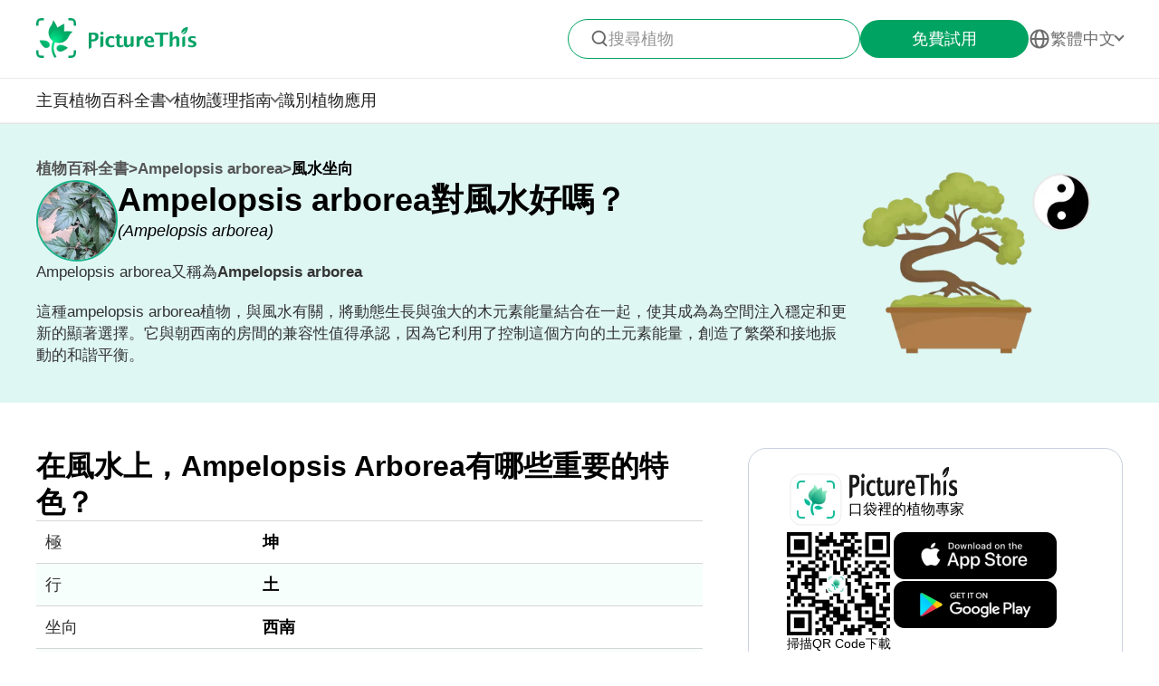

--- FILE ---
content_type: text/html
request_url: https://www.picturethisai.com/zh-tw/fengshui/Ampelopsis_arborea.html
body_size: 17512
content:

<!DOCTYPE html>
<html lang="en">
<head>
    <meta charset="utf-8" />
    <meta name="viewport" content="width=device-width, initial-scale=1.0, maximum-scale=1.0, user-scalable=0">
    <style>
        html,body,div,span,applet,object,iframe,h1,h2,h3,h4,h5,h6,p,blockquote,pre,a,abbr,acronym,address,big,cite,code,del,dfn,em,img,ins,kbd,q,s,samp,small,strike,strong,sub,sup,tt,var,b,u,i,center,dl,dt,dd,ol,ul,li,fieldset,form,label,legend,table,caption,tbody,tfoot,thead,tr,th,td,article,aside,canvas,details,embed,figure,figcaption,footer,header,hgroup,menu,nav,output,ruby,section,summary,time,mark,audio,video{margin:0;padding:0;border:0;font-size:100%;vertical-align:baseline}article,aside,details,figcaption,figure,footer,header,hgroup,menu,nav,section{display:block}body{line-height:1}ol,ul{list-style:none}blockquote,q{quotes:none}blockquote:before,blockquote:after,q:before,q:after{content:'';content:none}table{border-collapse:collapse;border-spacing:0}
        * {
            -webkit-font-smoothing: antialiased;
            box-sizing: border-box;
        }
        html,
        body {
            margin: 0;
            height: 100%;
        }
        a {
            text-decoration: none;
        }
        img[src=""], img:not([src]){
            opacity: 0;
        }

        html{
            -webkit-tap-highlight-color: rgba(0, 0, 0, 0);
            font-size: 10px;
            font-family: SFProText-Regular, helvetica;
            color: #666666;
        }

        @media all and (max-width: 980px) {
            html {
                font-size: calc(100vw * (10 / 375));
            }
        }

    </style>
<link rel="stylesheet" type="text/css" href="/wiki-static/name/e489aef6552e4723a2157a366ab6beb7/css/default/header_v2.css">
<meta http-equiv="Content-Type" content="text/html; charset=UTF-8" />
<meta name="viewport" content="width=device-width, initial-scale=1.0, maximum-scale=1.0, user-scalable=0">
<meta http-equiv="X-UA-Compatible" content="ie=edge">
<link rel="icon" href="/favicon.ico">
    <link rel="stylesheet" type="text/css" href="/wiki-static/name/e489aef6552e4723a2157a366ab6beb7/css/default/header.css">
        <link rel="stylesheet" type="text/css" href="/wiki-static/name/e489aef6552e4723a2157a366ab6beb7/css/generated/care_scenes_v2.css">

    <meta property="og:site_name" content="PictureThis">
    <meta property="og:url" content="https://www.picturethisai.com/zh-tw/fengshui/Ampelopsis_arborea.html">

        <meta property="og:image" content="https://www.picturethisai.com/image-handle/website_cmsname/image/1080/201163559338573824.jpeg?x-oss-process=image/resize,l_300/format,webp&v=1.0">
    <meta property="og:title" content="如何按照風水來擺設Ampelopsis arborea？（特徵、方位、共同擺設的植物）">
    <meta property="og:description" content="這種ampelopsis arborea植物，與風水有關，將動態生長與強大的木元素能量結合在一起，使其成為為空間注入穩定和更新的顯著選擇。它與朝西南的房間的兼容性值得承認，因為它利用了控制這個方向的土元素能量，創造了繁榮和接地振動的和諧平衡。">

    <title>如何按照風水來擺設Ampelopsis arborea？（特徵、方位、共同擺設的植物）</title>
    <meta name="description" content="這種ampelopsis arborea植物，與風水有關，將動態生長與強大的木元素能量結合在一起，使其成為為空間注入穩定和更新的顯著選擇。它與朝西南的房間的兼容性值得承認，因為它利用了控制這個方向的土元素能量，創造了繁榮和接地振動的和諧平衡。">
    <meta name="keywords" content="">

    <link rel="canonical" href="https://www.picturethisai.com/zh-tw/fengshui/Ampelopsis_arborea.html"/>
            <link rel="alternate" hreflang="en"
                  href="https://www.picturethisai.com/fengshui/Ampelopsis_arborea.html"/>
                <link rel="alternate" hreflang="tw"
                      href="https://www.picturethisai.com/zh-tw/fengshui/Ampelopsis_arborea.html"/>
                <link rel="alternate" hreflang="ja"
                      href="https://www.picturethisai.com/ja/fengshui/Ampelopsis_arborea.html"/>
    <link rel="alternate" hreflang="x-default" href="https://www.picturethisai.com/"/>

</head>
<body>


<div class="mobile-header-wrap">
    <div class="mobile-header">
        <a href="/zh-tw/">
            <img data-src="/wiki-static/name/e489aef6552e4723a2157a366ab6beb7/img/icon/prod_logo2.png" alt="PictureThis" class="mobile-header-logo" width="130" height="32">
        </a>
        <div class="mobile-btns">
            <div class="mobile-btn" onclick="jumpToDownload('tryforfree')">
                免費試用
            </div>

            <img class="icon22" data-src="/wiki-static/name/e489aef6552e4723a2157a366ab6beb7/img/icon/icon_more@2x.png" alt="tab list" width="22" height="22"
                 onclick="displayRouter()">
        </div>
    </div>
    <div id="mobile_router" class="mobile-drop-list">
        <img data-src="/wiki-static/name/e489aef6552e4723a2157a366ab6beb7/img/icon/icon_close@2x.png" alt="PictureThis" class="mobile-drop-list-close icon24" width="24" height="24" onclick="displayRouter()">
        <div class="mobile-drop-list-item-wrap">
            <div class="mobile-drop-list-item">
                <a class="mobile-drop-list-item-text" href="/zh-tw/">
                    主頁
                </a>
            </div>
        </div>
        <div class="mobile-drop-list-item-wrap">
            <div id="mobile_wiki_nav" class="mobile-drop-list-item" onclick="displayMobileNavList('mobile_wiki_nav', 'mobile_wiki_nav_list')">
                <div class="mobile-drop-list-item-text">
                    植物百科全書
                </div>
                <img data-src="/wiki-static/name/e489aef6552e4723a2157a366ab6beb7/img/icon/icon_allow.png" alt="arrow" class="icon20" width="20" height="20">
            </div>

            <div id="mobile_wiki_nav_list" class="mobile-drop-list-drop">

                <a class="mobile-drop-list-drop-item" href="/zh-tw/wiki/toxic">
                    有毒植物
                </a>
                <a class="mobile-drop-list-drop-item" href="/zh-tw/wiki/weed">
                    雜草
                </a>
                <a class="mobile-drop-list-drop-item" href="/zh-tw/region">
                    各地區植物
                </a>

                <a class="mobile-drop-list-drop-item" href="/zh-tw/wiki">
                    <div class="mobile-drop-list-drop-item-see-all">
                        檢視全部
                    </div>
                    <img data-src="/wiki-static/name/e489aef6552e4723a2157a366ab6beb7/img/icon/icon_allow_right.png" alt="arrow" class="icon20" width="14" height="14">
                </a>
            </div>

        </div>
        <div class="mobile-drop-list-item-wrap">
            <div id="mobile_care_nav" class="mobile-drop-list-item mobile-drop-list-item-text-select" onclick="displayMobileNavList('mobile_care_nav', 'mobile_care_nav_list')">
                <div class="mobile-drop-list-item-text">
                    植物護理指南
                </div>
                <img data-src="/wiki-static/name/e489aef6552e4723a2157a366ab6beb7/img/icon/icon_allow.png" alt="arrow" class="icon20" width="20" height="20">
            </div>
            <div id="mobile_care_nav_list" class="mobile-drop-list-drop">
                <a class="mobile-drop-list-drop-item" href="/zh-tw/care/houseplants">
                    室內植物
                </a>
                <a class="mobile-drop-list-drop-item" href="/zh-tw/care/gardenplants">
                    園藝植物
                </a>
                <a class="mobile-drop-list-drop-item" href="/zh-tw/care/flower">
                    花朵
                </a>
                <a class="mobile-drop-list-drop-item" href="/zh-tw/care/fruitsvegetables">
                    蔬菜水果
                </a>
                <a class="mobile-drop-list-drop-item" href="/zh-tw/care">
                    <div class="mobile-drop-list-drop-item-see-all">
                        檢視全部
                    </div>
                    <img data-src="/wiki-static/name/e489aef6552e4723a2157a366ab6beb7/img/icon/icon_allow_right.png" alt="arrow" class="icon20" width="14" height="14">
                </a>
            </div>
        </div>
        <div class="mobile-drop-list-item-wrap">
            <a class="mobile-drop-list-item" href="/zh-tw/identify">
                <div class="mobile-drop-list-item-text">

                    識別植物
                </div>
            </a>
        </div>
        <div class="mobile-drop-list-item-wrap">
            <a class="mobile-drop-list-item" href="/zh-tw/app">
                <div class="mobile-drop-list-item-text">
                    應用
                </div>
            </a>
        </div>

            <div class="mobile-drop-list-item-wrap">
                <div id="mobile_language_nav" class="mobile-drop-list-item" onclick="displayMobileNavList('mobile_language_nav', 'mobile_language_nav_list')">
                    <div class="mobile-drop-list-item-text">
                        繁體中文
                    </div>
                    <img data-src="/wiki-static/name/e489aef6552e4723a2157a366ab6beb7/img/icon/icon_allow.png" alt="arrow" class="icon20" width="20" height="20">
                </div>
                <div id="mobile_language_nav_list" class="mobile-drop-list-drop">
                                <div class="mobile-drop-list-drop-item" onclick="jumpToLanguage('en')">
                                    English
                                </div>
                                <div class="mobile-drop-list-drop-item mobile-drop-list-drop-item-cur" onclick="jumpToLanguage('zh-tw')">
                                    繁體中文
                                </div>
                                <div class="mobile-drop-list-drop-item" onclick="jumpToLanguage('ja')">
                                    日本語
                                </div>
                </div>
            </div>
    </div>
</div>
<div class="header-wrap">
    <div class="header-wrap-top">
        <div id="top_content" class="header-wrap-top-main">
            <a href="/zh-tw/">
                <img data-src="/wiki-static/name/e489aef6552e4723a2157a366ab6beb7/img/icon/prod_logo2.png" alt="PictureThis" class="header-wrap-top-main-prod-icon" width="177" height="44">
            </a>
            <div class="header-wrap-top-main-content">

                    <div class="header-wrap-top-main-content-search-wrap"  onclick="topSearch()">
                        <img data-src="/wiki-static/name/e489aef6552e4723a2157a366ab6beb7/img/icon/search.png" alt="Search" class="header-wrap-top-main-content-search-wrap-icon" width="20" height="20">
                        <div class="header-wrap-top-main-content-search-wrap-text">
                            搜尋植物
                        </div>
                    </div>
                <div class="header-wrap-top-main-content-download-btn" onclick="jumpToDownload('tryforfree')">
                    免費試用
                </div>
                    <div class="header-wrap-top-main-content-language-select" id="languages_btn">
                        <img data-src="/wiki-static/name/e489aef6552e4723a2157a366ab6beb7/img/icon/global2.png" alt="Global" class="icon24" width="72" height="72">
                        <div class="header-wrap-top-main-content-language-select-text">
                            繁體中文
                        </div>
                        <span class="drop-list-arrow-icon"></span>
                        <div id="language_nav" class="drop-list">
                                        <div class="drop-list-item"
                                             onclick="jumpToLanguage('en')">
                                            English
                                        </div>
                                        <div class="drop-list-item drop-list-item-click"
                                             onclick="jumpToLanguage('zh-tw')">
                                            繁體中文
                                        </div>
                                        <div class="drop-list-item"
                                             onclick="jumpToLanguage('ja')">
                                            日本語
                                        </div>
                        </div>
                    </div>
            </div>
        </div>
        <div id="top_search_wrap" class="top_nav_search">
            <img class="top_nav_search_icon" data-src="/wiki-static/name/e489aef6552e4723a2157a366ab6beb7/img/icon/icon_search@2x.png"
                 onclick="onSearch()">
            <div class="top_nav_search_warp">
                <input id="search" class="top_nav_search_input"
                       placeholder="搜尋"
                       oninput="searchInput(this)">
            </div>

            <img class="top_nav_search_icon" data-src="/wiki-static/name/e489aef6552e4723a2157a366ab6beb7/img/icon/icon_text_delete@3x.png"
                 onclick="topSearch()">
            <div id="searchList" class="search_result_list">
                <div id="searchListLoading">
                    <div class="search_loading_item">
                        <div class="search_loading_item_cover"></div>
                        <div class="search_loading_item_name">
                            <div class="search_loading_best_name"></div>
                            <div class="search_loading_la_name"></div>
                        </div>
                    </div>
                    <div class="search_loading_item">
                        <div class="search_loading_item_cover"></div>
                        <div class="search_loading_item_name">
                            <div class="search_loading_best_name"></div>
                            <div class="search_loading_la_name"></div>
                        </div>
                    </div>
                    <div class="search_loading_item">
                        <div class="search_loading_item_cover"></div>
                        <div class="search_loading_item_name">
                            <div class="search_loading_best_name"></div>
                            <div class="search_loading_la_name"></div>
                        </div>
                    </div>
                </div>
                <div id="searchListResult">

                </div>
            </div>
        </div>
    </div>

    <div class="header-wrap-navs">
        <div class="header-wrap-navs-item">
            <a class="header-wrap-navs-item-text" href="/zh-tw/">
                主頁
            </a>
        </div>
        <div id="wiki_category" class="header-wrap-navs-item content-category">
            <div class="header-wrap-navs-item-text">
                植物百科全書
            </div>
            <span class="drop-list-arrow-icon"></span>
            <div id="wiki_category_nav" class="drop-list">

                <a class="drop-list-item" href="/zh-tw/wiki/toxic">
                    有毒植物
                </a>
                <a class="drop-list-item" href="/zh-tw/wiki/weed">
                    雜草
                </a>
                <a class="drop-list-item" href="/zh-tw/region">
                    各地區植物
                </a>

                <a class="see-all-btn"  href="/zh-tw/wiki">
                    <div class="see-all-btn-text">
                        檢視全部
                    </div>
                    <img data-src="/wiki-static/name/e489aef6552e4723a2157a366ab6beb7/img/icon/icon_allow_right.png" alt="arrow" class="icon20" width="20" height="20">
                </a>
            </div>
        </div>
        <div id="care_category"  class="header-wrap-navs-item content-category">
            <div class="header-wrap-navs-item-text">
                植物護理指南
            </div>
            <span class="drop-list-arrow-icon"></span>
            <div id="care_category_nav" class="drop-list">
                <a class="drop-list-item" href="/zh-tw/care/houseplants">
                    室內植物
                </a>
                <a class="drop-list-item" href="/zh-tw/care/gardenplants">

                    園藝植物
                </a>
                <a class="drop-list-item" href="/zh-tw/care/flower">
                    花朵
                </a>
                <a class="drop-list-item" href="/zh-tw/care/fruitsvegetables">
                    蔬菜水果
                </a>
                <a class="see-all-btn" href="/zh-tw/care">
                    <div class="see-all-btn-text">
                        檢視全部
                    </div>
                    <img data-src="/wiki-static/name/e489aef6552e4723a2157a366ab6beb7/img/icon/icon_allow_right.png" alt="arrow" class="icon20" width="20" height="20">
                </a>
            </div>
        </div>
        <div class="header-wrap-navs-item">
            <a class="header-wrap-navs-item-text" href="/zh-tw/identify">
                識別植物
            </a>
        </div>
        <div class="header-wrap-navs-item">
            <a class="header-wrap-navs-item-text" href="/zh-tw/app">
                應用
            </a>
        </div>
    </div>

</div>
<div id="top_mask" class="top-mask" onclick="topSearch()">

</div>

<div class="to-app-guide-popup">
    <div class="to-app-guide-popup-title">
        在 App 中本頁看起來更棒
    </div>
    <div class="to-app-guide-popup-links">
        <div id="pt_app_guide" class="to-app-guide-popup-link" onclick="openPictureThisApp()">
            <img data-src="/wiki-static/name/e489aef6552e4723a2157a366ab6beb7/img/default_v2/pt_icon.png" alt="picturethis icon"
                 class="to-app-guide-popup-icon" width="46px" height="46px">
            <div class="to-app-guide-popup-text">
                PictureThis
            </div>
            <div class="to-app-guide-popup-btn">
                使用 App
            </div>
        </div>
        <div id="browser_continue" class="to-app-guide-popup-link" onclick="continueBrowser()">
            <img data-src="/wiki-static/name/e489aef6552e4723a2157a366ab6beb7/img/default_v2/icon_browser@3x.png" alt="picturethis icon"
                 class="to-app-guide-popup-icon" width="46px" height="46px">
            <div class="to-app-guide-popup-text">
                瀏覽器
            </div>
            <div class="to-app-guide-popup-btn">
                繼續
            </div>
        </div>
    </div>

</div>

<div class="ab-to-app-guide-popup">
    <div class="ab-to-app-guide-popup-content">
        <img data-src="/wiki-static/name/e489aef6552e4723a2157a366ab6beb7/img/default_v2/pt_icon.png" alt="picturethis icon"
             class="ab-to-app-guide-popup-content-icon" width="40px" height="40px">
        <div class="ab-to-app-guide-popup-content-title">
            拍張照就能立即識別植物
        </div>
        <div class="ab-to-app-guide-popup-content-text">
            拍照並立即識別植物、了解病害快速預防重點、處理方法、毒性、照護方式、用途、象徵意義等
        </div>
    </div>
    <div class="ab-to-app-guide-popup-btns">
        <div class="ab-to-app-guide-popup-download-btn" onclick="openPictureThisApp()">
            免費下載 App
        </div>
        <div class="ab-to-app-guide-popup-download-btn2" onclick="continueBrowser()">
            繼續閱讀
        </div>
    </div>
</div><div id="app"></div>

<script>
  window.translations = "{\"Home\":\"主頁\",\"footerAppintroText\":\"PictureThis offers a powerful plant identifier to identify flowers, leaves, trees, herbs, and more in seconds! You’ll also develop your green thumb, get personalized gardening tips, and become a gardening expert!\",\"privacypolicy\":\"開始之前，先談談 Cookie\",\"privacyText1\":\"為維持網站運作，本站使用必要的 Cookie；另外也會在經你同意之下使用其他 Cookie 以改進並個人化你的使用體驗、推送符合你需求的廣告，並分析網站流量。參閱「Cookie 設定」以進一步了解，或是參閱本站隱私權政策。\",\"privacyText2\":\"Cookie 設定\",\"privacypolicyaccept\":\"接受所有 Cookie\",\"privacypolicymanage\":\"管理 cookie\",\"pagelooksbetterinapp\":\"在 App 中本頁看起來更棒\",\"open\":\"打開\",\"websitefooter_joincommunity_title\":\"加入社群\",\"HeadAppintroText1\":\"類別\",\"HeadAppintroText2\":\"植物百科全書\",\"HeadAppintroText3\":\"植物護理指南\",\"carepositioningnavigation_about_text\":\"簡介\",\"premium_priceskuagreement_text_bd1\":\"使用條款\",\"premium_priceskuagreement_text_bd2\":\"Privacy Policy\",\"webh5_privacypolicy_text_cookiessetting\":\"Cookie 設定\",\"carepositioningnavigation_faq_text\":\"常見問題\",\"webarticle_continue_title_text\":\"以 App 繼續閱讀，享受更佳體驗\",\"webarticle_continue_subtitle1_text\":\"內含 40 萬種以上植物資料庫\",\"webarticle_continue_subtitleand_text\":\"以及\",\"webarticle_continue_subtitle2_text\":\"指引數量不限，就在你的指間...\",\"webpremium_title_text\":\"你的植物終極指南\",\"webpremium_subtitle_text\":\"以更佳方式辨識、培植、照顧植物！\",\"subscription_text_text1\":\"已研究 17000 種在地物種 + 400000 種全球物種\",\"subscription_text_text2\":\"耗時近 5 年的研究成果\",\"subscription_text_text3\":\"80 位以上植物學、園藝學領域學者\",\"DOWNLOAD_DESCRIPTION\":\"口袋裡的植物專家\",\"DOWNLOAD_QR_DESCRIPTION\":\"掃描QR Code下載\",\"webdownload_QRcode_text\":\"以你手機的相機掃瞄這個 QR code，以下載這個 App\",\"downloadapp_btndownload_text\":\"免費下載 App\",\"downloadapp_allplantcaretypes_title\":\"利用%s的指引，讓你的花園欣欣向榮\",\"downloadapp_caretipsandtricks_text\":\"利用我們提供的澆水、日照、施肥等指南，讓你的植物快樂生長！\",\"feedbackwebsite_feedback_title\":\"意見回饋\",\"feedbackwebsite_ilike_text\":\"我喜歡這個內容\",\"feedbackwebsite_idislike_text\":\"我不喜歡這個內容\",\"feedbackwebsite_contenterror_text\":\"內容有誤\",\"feedbackwebsite_poorcontent_text\":\"內容不佳或有錯誤等\",\"feedbackwebsite_suggestions_text\":\"建議\",\"feedbackwebsite_elsecanimprove_text\":\"讓我們知道這個段落還可以如何改善。\",\"feedbackh5_suggestions_text\":\"幫助我們更臻完美\",\"feedbackwebsite_submit_text\":\"送出\",\"feedbackh5_inputtips_text\":\"請解釋問題狀況\",\"feedback_thanksforshare_text\":\"感謝您提供寶貴意見！\",\"learnMore\":\"查看更多\",\"encyclopediabyregion_instantlyidentify_title\":\"拍張照就能立即識別植物\",\"downloadapp_caredisease_title\":\"植物病害自動診斷預防\",\"encyclopediabyregion_fulltipsandticks_title\":\"獲取完整的植物照護要點與技巧\",\"encyclopediabyregion_toxicaroundyou_title\":\"辨識你身邊的有毒植物\",\"encyclopediabyregion_reasontochoose_title\":\"發現選擇%s的4大原因\",\"wiki_appdownloadbotanist_text\":\"口袋裡的植物專家\",\"encyclopediaask_fulltipsandticks_text\":\"拍照並立即識別植物、了解病害快速預防重點、處理方法、毒性、照護方式、用途、象徵意義等\",\"care_subhowtocarefor_title\":\"%1$s又稱為%2$s\",\"readmore\":\"進一步閱讀\",\"care_downloadcardbtn_text\":\"免費下載 Picturethis\",\"plantidentify_downloadappbottomfreetrial_text\":\"7 天免費試用\",\"encyclopediaask_fulltipsandticks_text_bd\":\"病害預防、處理方式、毒性、照護方式、用途、象徵意義\",\"question_learnmoreabout_title\":\"深入了解 \",\"navigation_tab1_title\":\"主頁\",\"caretransplant_comprehensiveguide_title\":\"%s綜合指南\",\"detailspage_carescenario32_text\":\"室內\",\"identify_result_conditions_text_location2\":\"戶外\",\"detailspage_carescenario33_text\":\"室外盆栽\",\"detailspage_carescenario34_text\":\"在土壤\",\"carewateringfrequency_smartguidance_text\":\"下載本 App 即可獲得季節性灌溉指引\",\"result_care_title\":\"照護技巧\",\"caretransplant_howtotransplant_title\":\"%s的移植方式\",\"plantcare_transplant_preparations\":\"在移植 %s 之前需要做哪些準備？\",\"plantcare_transplant_tool\":\"在開始移植%s前，需要準備哪些工具？\",\"plantcare_transplant_removal_step\":\"你如何把%s從土裡取出？\",\"plantcare_transplant_step\":\"%s移植步驟指引\",\"plantcare_transplant_postcare\":\"在移植%s後，你怎麼照顧它？\",\"plantcare_transplant_troubleshooting\":\"找出移植%s時常發生的問題。\",\"home_trendingplantsviewmore_text\":\"進一步檢視\",\"subdividedcare_discoverplantcare_text\":\"想進一步了解更多季節照顧、植物病害等資訊嗎？\",\"subdividedcare_discoverplantwiki_text\":\"進一步了解植物病害、毒性、雜草控制等資訊。\",\"carebasiccare_remindersdownloadapp_text\":\"下載 App\",\"detailspage_carescenario29_text\":\"深入檢視\",\"detailspage_carescenario28_text\":\"症狀詳情與解決方法\",\"detailspage_carescenario46_text\":\"解決方法\",\"detailspage_carescenario_text\":\"需求\",\"detailspage_carescenario6_text\":\"基礎\",\"carebasiccare_lightmeter_title\":\"了解植物實際能接收的光照。\",\"carebasiccare_lightmeter_text\":\"只要用手機拍照，就能找到對植物健康最為有益的地點。\",\"detailspage_carescenario172_text\":\"更多資訊\",\"plantcare_transplant_summary\":\"如何成功移植%s？\",\"plantcare_transplant_time_content\":\"移植%s的最佳時機是？\",\"plantcare_transplant_spacing_content\":\"每株%s之間需保留多少空間？\",\"plantcare_transplant_soil_content\":\"移植%s所需的最佳土壤組合是？\",\"plantcare_transplant_location_content\":\"應該把%s移植到什麼地方？\",\"plantcare_watering_web_summary\":\"%s Watering Instructions\",\"plantcare_watering_web_time\":\"When Should I Water My %s?\",\"plantcare_watering_web_method\":\"How Should I Water My %s?\",\"plantcare_watering_web_amount\":\"How Much Water Does %s Really Need?\",\"plantcare_watering_web_watertype\":\"What Kind of Water is Best for %s?\",\"plantcare_watering_web_frequency\":\"How Often Should I Water %s?\",\"text_watering_frequency\":\"澆水頻率\",\"carewateringfrequency_smartseasonal_title\":\"智能季节灌溉\",\"detailspage_carescenario2_text\":\"就像人一樣，每一株植物都有自己的喜好和需求。花些時間去了解你的植物，好讓你能夠正確地照料它們。\",\"detailspage_carescenario3_text\":\"細心觀察你的植物，從它們的生長模式中學習，並隨著你們一起成長，更加了解它們的需求。\",\"detailspage_carescenario4_text\":\"對新植物和幼苗保持警覺，它們對過澆水和缺水都很敏感。用溫和的愛和關注滋養它們，促進它們的生長和力量。\",\"detailspage_carescenario5_text\":\"讓當地氣候的節奏引導你的澆水習慣，根據不斷變化的天氣和植物的需求調整你的計劃。\",\"detailspage_carescenario49_text\":\"幼苗\",\"detailspage_carescenario50_text\":\"生長\",\"detailspage_carescenario51_text\":\"開花\",\"detailspage_carescenario52_text\":\"結果\",\"plantcare_watering_web_seasonal\":\"How Do %s\'s Watering Needs Change with the Seasons?\",\"plantcare_watering_web_tips\":\"What Expert Tips Can Enhance %s Watering Routine?\",\"plantcare_watering_web_hydroponic\":\"Considering Hydroponics? How to Manage a Water-Grown %s?\",\"detailspage_carescenario25_text\":\"重要病徵\",\"plantcare_watering_web_troubleshooting\":\"Watering Troubleshooting for %s\",\"carewater_signsofoverwater_title\":\"%s的澆水過度、不足跡象\",\"carewater_overwatersymptom_title\":\"%s的澆水過度症狀\",\"carewater_overwaterslution_title\":\"%s澆水過度的因應對策\",\"carewater_underwaterslution_title\":\"%s澆水不足的因應對策\",\"plantcare_pollination_summary\":\"%s的授粉有哪些必備知識？\",\"plantcare_overwinter_web_summary\":\"%s 要過冬，要注意哪些事？\",\"plantcare_pruning_web_summary\":\"高效修剪技術的基礎重點\",\"commondiseasedetail_overview_title\":\"什麼是%2$s的%1$s疾病？\",\"downloadapp_caregardeningdesign_title\":\"透過%s掌握植物園藝設計\",\"downloadapp_caregardeningdesign_text\":\"學習搭配、安置植物，打造美麗安寧的家。\",\"downloadapp_caretoxicplants_title\":\"找出花園中的有毒植物\",\"downloadapp_caretoxicplants_text\":\"找出對人畜有毒與無毒的部分。\",\"settings_help_subscription_text41\":\"PictureThis\",\"caresunlight_sunlightrequirements_title\":\"%s的日照需求\",\"caresunlight_whataresunlightrequire_title\":\"%s的日照需求是？\",\"detailspage_carescenario63_text\":\"日照 6 小時以上\",\"detailspage_carescenario64_text\":\"日照約 3-6 小時\",\"detailspage_carescenario65_text\":\"日照不足 3 小時\",\"detailspage_carescenario66_text\":\"全天非直射日光\",\"diagnose_result_temperaturedetail_title_tolerance\":\"容忍度\",\"detailspage_carescenario69_text\":\"觀察陽光優雅地穿過您的花園，選擇提供植物完美的光線和陰影平衡的地點，確保它們的幸福。\",\"caresunlight_indooressentials_title\":\"%s室內日照要點\",\"caresunlight_outdooressentials_title\":\"%s戶外日照要點\",\"detailspage_carescenario53_text\":\"推薦\",\"detailspage_carescenario54_text\":\"可接受\",\"detailspage_carescenario55_text\":\"不適合\",\"detailspage_carescenario171_text\":\"附註\",\"detailspage_carescenario60_text\":\"人工照明\",\"detailspage_carescenario59_m_text\":\"室內植物需要充足的光線才能實現最佳生長。當自然陽光不足，尤其是在冬季或光線較少的空間中，人工燈光提供了一個重要的解決方案，促進更快、更健康的生長。\",\"detailspage_carescenario58_ft_text\":\"室內植物需要充足的照明以實現最佳生長。當自然陽光不足，尤其是在冬季或陽光較少的空間中，人工燈光提供了一個關鍵的解決方案，促進更快、更健康的生長。\\\\n1. 選擇合適的人工燈光類型：LED燈是室內植物照明的熱門選擇，因為它們可以定制提供植物所需的特定光波長。\\\\n全日照植物需要30-50瓦/平方英尺的人工照明，部分日照植物需要20-30瓦/平方英尺，全遮蔭植物需要10-20瓦/平方英尺。\\\\n2. 確定適當的距離：將光源放在植物上方12-36英寸的距離，以模仿自然陽光。\\\\n3. 確定持續時間：模仿您的植物品種所需的自然日照時間長度。大多數植物每天需要8-12小時的光照。\",\"caresunlight_signsofinsufficient_title\":\"%s光線不足、過多的跡象\",\"detailspage_carescenario180_text\":\"黃化病\",\"detailspage_carescenario181_text\":\"黃化是指植物的葉子失去綠色，變成黃色的狀態。這是由於過多的陽光導致葉綠素的降解，對植物的光合作用能力產生負面影響。\",\"detailspage_carescenario182_text\":\"日曬病\",\"detailspage_carescenario183_text\":\"日灼是指植物的葉子或茎因暴露在強烈陽光下而受損的情況。它在植物組織上呈現蒼白、漂白或壞死區域，可能會降低植物的整體健康狀態。\",\"detailspage_carescenario184_text\":\"葉子捲曲\",\"detailspage_carescenario185_text\":\"葉子捲曲是在極端陽光環境下葉子捲曲或扭曲的症狀。這是植物用來減少暴露在陽光下的表面積，減少水分流失和損傷的防禦機制。\",\"detailspage_carescenario186_text\":\"枯萎\",\"detailspage_carescenario187_text\":\"枯萎是指植物失去輸水壓力，葉子和茎部開始下垂的現象。過度曝曬可能通過蒸腾增加植物的水分流失，使植物難以保持足夠的水分。\",\"detailspage_carescenario188_text\":\"葉子焦枯\",\"detailspage_carescenario189_text\":\"葉子燒焦是一種症狀，葉子邊緣或斑塊出現褐色、乾燥和脆硬，由於陽光過多而引起。這可能會降低光合作用能力和整體植物健康狀態。\",\"caresunlight_solutionsforinsufficient_title\":\"%s光線不足的因應對策\",\"caresunlight_indoorinsufficientsolutions_title\":\"%s 室內日照不足對策\",\"caresunlight_outdoorinsufficientsolutions_title\":\"%s 戶外日照不足對策\",\"caresunlight_solutionsforexcessive_title\":\"%s光線過強的因應對策\",\"caresunlight_indoorexcessivesolutions_title\":\"%s 室內日照過度對策\",\"caresunlight_outdoorexcessivesolutions_title\":\"%s 戶外日照過度對策\",\"caretoxic_isplantpoisonous_title\":\"%s有毒嗎\",\"caredisease_diseaseonitemplant_title\":\"%1$s，一種見於 %2$s的疾病\",\"caredisease_diseaseonplant_title\":\"%2$s上的 %1$s\",\"commondiseasedetail_symptom_title\":\"症狀分析\",\"commondiseasedetail_causes_title\":\"什麼原因會導致%2$s得到%1$s疾病？\",\"commondiseasedetail_treatment_title\":\"如何處理%2$s的%1$s疾病？\",\"commondiseasedetail_prevention_title\":\"如何避免%2$s發生%1$s？\",\"commondiseasedetail_infectiousness_title\":\"傳染性\",\"commondiseasedetail_lethality_title\":\"殺傷力\",\"commondiseasedetail_morefaqs_title\":\"%s的常見問題\",\"commondiseasedetail_otherproblems_title\":\"%s的其他常見問題\",\"commondiseasedetail_activeperiod_title\":\"%1$s最常發生在%2$s上的活躍期間是？\",\"plantcare_overwinter_web_considerations\":\"要讓 %s 過冬，有哪些重點要考量？\",\"plantcare_overwinter_web_growthhabits\":\"生長習性與其他因素\",\"plantcare_overwinter_web_uniquerequirements\":\"獨特照護需求\",\"plantcare_overwinter_web_particular\":\"特別敏感處\",\"plantcare_overwinter_web_distinct_practices\":\"%s 在過冬時會有哪些特別的做法？\",\"plantcare_overwinter_web_challenges\":\"%s 在過冬時有哪些困難和優勢？\",\"plantcare_overwinter_web_humidity\":\"冬天時如何控制 %s 的室內濕度？\",\"plantcare_overwinter_web_potential\":\"冬天時可以把 %s 放在室外嗎？\",\"plantcare_wintercare_web_temperature\":\"%s 在冬天時的理想溫度範圍是？\",\"plantcare_wintercare_web_lighting\":\"冬季時 %s 需要怎麼樣的日照？\",\"plantcare_wintercare_web_watering\":\"在冬天時要怎麼幫 %s 澆水？\",\"plantcare_wintercare_web_fertilization\":\"冬季時 %s 的施肥時程是？\",\"plantcare_wintercare_web_pruning\":\"在冬天要怎麼修剪 %s？\",\"plantcare_wintercare_web_transplanting\":\"要在冬天移植%s，何時做？怎麼做？\",\"plantcare_wintercare_web_pest_disease\":\"如何在冬季對%s的病蟲害進行防治？\",\"plantcare_wintercare_web_overall\":\"在冬天要把%s養得茂盛，大致上有哪些照顧要點？\",\"plantcare_wintercare_web_summary\":\"在冬天時 %s 有哪些一般照護需求？\",\"carepollination_howtopollinate_title\":\"如何幫%s授粉\",\"plantcare_pollination_pollinators\":\"適合%s的授粉媒介？\",\"plantcare_pollination_basic\":\"%s的授粉是如何進行的？\",\"plantcare_pollination_attract\":\"如何提高%s的授粉效果？\",\"plantcare_pollination_success\":\"如何判斷%s是否已經授粉？\",\"plantcare_pollination_handpollinationtime\":\"了解如何幫%s進行人工授粉\",\"PlantCare:PollinationDifficulty\":\"授粉難度\",\"PlantCare:PollinationDuration\":\"操作時長\",\"plantcare_pollination_tools\":\"幫%s進行人工授粉需要哪些工具？\",\"plantcare_pollination_timewindow\":\"幫%s進行人工授粉的最佳時機？\",\"plantcare_pollination_steps\":\"為%s進行人工授粉的步驟\",\"plantcare_pollination_troubleshooting\":\"%s有開花，為什麼沒有看到果實？\",\"PlantFacts:BloomTime\":\"花期\",\"PlantCare:PollinationPrimaryPollinators\":\"主要授粉媒介\",\"PlantCare:PollinationPotentialPollinators\":\"其他授粉媒介\",\"caretemperature_temperaturerange_title\":\"%s的最適溫度範圍是？\",\"caretemperature_temperatureessentials_title\":\"%s的溫度要點\",\"caretemperature_signsoftemperature_title\":\"%s的低溫高溫跡象\",\"diagnose_result_temperaturedetail_title_ideal\":\"理想的\",\"caretemperature_solutionsforlow_title\":\"%s的低溫因應對策\",\"caretemperature_solutionsforhign_title\":\"%s的高溫因應對策\",\"detailspage_carescenario200_text\":\"區域抗寒策略\",\"detailspage_carescenario74_text\":\"就像人一樣，每種植物都有自己的喜好。了解您的植物對溫度的需求，為它們創造一個舒適的環境，讓它們茁壯成長。\",\"detailspage_carescenario75_text\":\"當您關心植物時，您與它們的聯繫將加深。相信自己的直覺，並在了解它們對溫度的需求時，慶祝您倆共同的旅程。\",\"detailspage_carescenario76_text\":\"用愛心細心監測植物周圍的溫度，並根據需要調整它們的環境。溫度計可以成為您在這份真摯努力中的盟友。\",\"detailspage_carescenario77_text\":\"在探索您植物的溫度需求時，請保持耐心和溫和。珍惜您的成功，從挑戰中學習，用愛心培育您的花園，創造一個反映您關懷之溫暖的避風港。\",\"care_basiccareguideprune_title\":\"%s 要如何修剪？\",\"plantcare_pruning_web_benefits\":\"修剪%s會有什麼好處？\",\"plantcare_pruning_web_time\":\"修剪%s的最佳時機是？\",\"plantcare_pruning_web_tools\":\"修剪%s需要哪些工具？\",\"plantcare_pruning_web_method\":\"%s要如何修剪？\",\"plantcare_pruning_web_care\":\"%s的修剪後照護\",\"plantcare_pruning_web_mistakes\":\"%s的常見修剪錯誤\",\"plantcare_pruning_web_tips\":\"%s的常用修剪技巧\",\"carefengshui_goodforfengshui_title\":\"%s對風水好嗎？\",\"plantcultural_fengshu_characteristics_title\":\"在風水上，%s有哪些重要的特色？\",\"PlantCultural:FengShuiChi\":\"極\",\"PlantCultural:FengShuiElement\":\"行\",\"PlantCultural:FengShuiDirection\":\"坐向\",\"PlantCultural:FengShuiPotColor\":\"花盆顏色\",\"PlantCultural:FengShuiPotShape\":\"花盆造型\",\"plantcultural_fengshu_symbolic_title\":\"%s會怎麼影響你的生活能量？\",\"plantcultural_fengshu_benefits_title\":\"哪些因素讓%s成為風水上的吉祥選擇？\",\"plantcultural_fengshu_precautions_title\":\"%s需要考慮哪些照護技巧？\",\"plantcultural_fengshu_compatibility_title\":\"以風水來看，把%s放在哪個方位最好？\",\"plantcultural_fengshu_pairplants_title\":\"哪些植物可以強化%s的風水能量？\",\"plantcultural_fengshu_notpairplants_title\":\"哪些植物可以抑制%s的正能量？\",\"carefengshui_fengshuimean_title\":\"%s在風水上的意義\",\"caretoxic_toxicofplant_title\":\"%s的毒性\",\"planttoxic_toxictodog_summary\":\"%s 對狗有毒嗎？\",\"planttoxic_toxictocat_summary\":\"%s 對貓有毒嗎？\",\"planttoxic_identifypicture_title\":\"如何識別 %s\",\"planttoxic_toxictohuman_summary\":\"%s 對人有毒嗎？\",\"caretransplant_moreabputcare_title\":\"更多%s的培育照護資訊\",\"care_howtocarefor_title\":\"%s的栽培照護方法\",\"carewater_howtowater_title\":\"%s的澆水方式\",\"caregenus_propagatecare_title\":\"如何繁殖%s？\",\"careoverwinter_howtocareinwinter_title\":\"%s的冬季照護方式\",\"caretransplant_moreinformation_title\":\"想進一步了解%s嗎？\",\"care_commondiseasebtnlearnmorepc_text\":\"深入了解 %s\",\"home_planttopicreadmore_text\":\"進一步閱讀\",\"downloadapp_caresunlight_title\":\"以理想的日照來強化植物健康\",\"downloadapp_caresunlight_text\":\"用手機就能找到植物生長最佳地點，強化植物健康情形。\",\"downloadapp_caredisease_text\":\"AI 植物醫師，在幾秒內就能幫你診斷植物疑難雜症。\",\"home_numberof5starreviews_text\":\"五星好評\",\"home_numberofdownloads_text\":\"下載次數\",\"plantcare_propagating_web_method\":\"如何繁殖%s？\",\"carescenesnewpant_downloadnurturenewplants_title\":\"利用 PictureThis 提供的照護技巧，培育您的新植物，讓它欣欣向榮\",\"carescenesnewpant_downloadnurturenewplants_text\":\"利用我們提供的澆水、日照、換盆、施肥等指南，讓你的新植物欣欣向榮！\",\"carescenesnewpant_flowermeaningques_title\":\"%s 的花語是？\",\"carescenesnewpant_howtochoose_title\":\"如何選購健康的 %s\",\"transplantcarescenes_idealtime_title\":\"理想的時間\",\"transplantcarescenes_idealspacing_title\":\"理想間距\"}";
  window.fields = "{}";
  window.staticUrl = "/wiki-static/name/e489aef6552e4723a2157a366ab6beb7/";
  window.languageCode = 'zh-tw';
  window.lang = 'CHT';
  window.nameInfo = "{\"mainImage\":{\"copyright\":{\"width\":992,\"height\":992,\"copyrightType\":\"UserUpload_PS\",\"referral\":\"\",\"authorLink\":\"\",\"author\":\"\",\"licenseLink\":\"\",\"license\":\"\"},\"imageUrl\":\"/wiki-image/1080/201163559338573824.jpeg\"},\"cmsDisplayName\":\"Ampelopsis arborea\",\"cmsOtherCommonNames\":\"Ampelopsis arborea\",\"latinName\":\"Ampelopsis_arborea\",\"rawLatinName\":\"Ampelopsis arborea\"}";
  window.isCareScenesPage = false;
  window.currentCareSceneType = "fengshui";
  window.currentCareSceneJson = "{\"item\":{\"link\":\"/zh-tw/fengshui/Ampelopsis_arborea.html\",\"type\":\"fengshui\",\"icon\":\"Fengshui@3x.png\",\"title\":\"風水坐向\",\"tabTitle\":\"Ampelopsis arborea在風水上的意義\",\"summary\":\"這種ampelopsis arborea植物，與風水有關，將動態生長與強大的木元素能量結合在一起，使其成為為空間注入穩定和更新的顯著選擇。它與朝西南的房間的兼容性值得承認，因為它利用了控制這個方向的土元素能量，創造了繁榮和接地振動的和諧平衡。\",\"value\":\"西南\",\"button\":\"風水詳解\"},\"aboveCard\":{},\"downloadConfig\":{},\"tag\":\"\",\"imageUrl\":\"\",\"nav\":{\"title\":\"植物百科全書\",\"type\":\"wiki\"},\"seoTitle\":\"\",\"seoDes\":\"\",\"diseaseName\":{},\"diseaseTitle\":\"\",\"tabTitle\":\"風水坐向\",\"summary\":\"這種ampelopsis arborea植物，與風水有關，將動態生長與強大的木元素能量結合在一起，使其成為為空間注入穩定和更新的顯著選擇。它與朝西南的房間的兼容性值得承認，因為它利用了控制這個方向的土元素能量，創造了繁榮和接地振動的和諧平衡。\",\"headerTitle\":\"%s對風水好嗎？\",\"headerSummaryTitle\":\"Ampelopsis arborea又稱為%s\",\"headerImage\":\"img/care_scenes_v2/img/img-fengshui.png\",\"popularNamesTitle\":\"更多熱門植物與其風水意義\",\"replatedPlantTitle\":\"你可能喜歡的其他植物與其風水意義\",\"layouts\":[{\"title\":\"在風水上，Ampelopsis Arborea有哪些重要的特色？\",\"key\":\"fengshu_characteristics\",\"contents\":[{\"title\":\"極\",\"content\":\"坤\",\"icon\":\"\"},{\"title\":\"行\",\"content\":\"土\",\"icon\":\"\"},{\"title\":\"坐向\",\"content\":\"西南\",\"icon\":\"\"},{\"title\":\"花盆顏色\",\"content\":\"棕色\",\"icon\":\"\"},{\"title\":\"花盆造型\",\"content\":\"正方型\",\"icon\":\"\"}],\"type\":\"#0401\"},{\"title\":\"Ampelopsis Arborea會怎麼影響你的生活能量？\",\"key\":\"fengshu_symbolic\",\"contents\":[{\"title\":\"<html>\\n <head><\/head>\\n <body>\\n  <div>\\n   穩定、接地氣\\n  <\/div> \\n <\/body>\\n<\/html>\",\"content\":\"<html>\\n <head><\/head>\\n <body>\\n  <div>\\n   Ampelopsis arborea含有土元素，象徵穩定、接地氣。它的存在使環境充滿了強烈的穩定感，消除了混亂並促進了平衡。\\n  <\/div> \\n <\/body>\\n<\/html>\"},{\"title\":\"<html>\\n <head><\/head>\\n <body>\\n  <div>\\n   營養、支持\\n  <\/div> \\n <\/body>\\n<\/html>\",\"content\":\"<html>\\n <head><\/head>\\n <body>\\n  <div>\\n   氣ampelopsis arborea \\\"坤\\\"，寓意滋養、母性關懷與支持。將其放置在居住空間中可以增強滋養和支持的能量，促進更好的人際關係。\\n  <\/div> \\n <\/body>\\n<\/html>\"}],\"type\":\"#0302\",\"downloadConfig\":{\"key\":\"findperfect\",\"icon\":\"img_plantfinder@2x.png\",\"title\":\"找到最適合你的植物。\",\"text\":\"根據你的設定條件打造個人專屬綠園：植物種類、對寵物的安全性、照護技巧難易度、場所等。\",\"btnText\":\"免費下載 App\"}},{\"title\":\"哪些因素讓Ampelopsis Arborea成為風水上的吉祥選擇？\",\"key\":\"fengshu_benefits\",\"contents\":[{\"title\":\"<html>\\n <head><\/head>\\n <body>\\n  <div>\\n   接地\\n  <\/div> \\n <\/body>\\n<\/html>\",\"content\":\"<html>\\n <head><\/head>\\n <body>\\n  <div>\\n   作為土元素的一部分，這個ampelopsis arborea有助於接地能量。它強大的根系模仿了人類生命中的穩定性和生長。\\n  <\/div> \\n <\/body>\\n<\/html>\"},{\"title\":\"<html>\\n <head><\/head>\\n <body>\\n  <div>\\n   和諧\\n  <\/div> \\n <\/body>\\n<\/html>\",\"content\":\"<html>\\n <head><\/head>\\n <body>\\n  <div>\\n   Ampelopsis arborea與女性的「坤」氣相一致，促進和諧與安寧，促進周圍環境的平衡與安寧。\\n  <\/div> \\n <\/body>\\n<\/html>\"},{\"title\":\"<html>\\n <head><\/head>\\n <body>\\n  <div>\\n   生育能力\\n  <\/div> \\n <\/body>\\n<\/html>\",\"content\":\"<html>\\n <head><\/head>\\n <body>\\n  <div>\\n   人們相信這個ampelopsis arborea可以促進強大的生育能力，代表著豐富和新的開始，是那些尋求個人成長的人的理想選擇。\\n  <\/div> \\n <\/body>\\n<\/html>\"}],\"type\":\"#0302\"},{\"title\":\"Ampelopsis Arborea需要考慮哪些照護技巧？\",\"key\":\"fengshu_precautions\",\"contents\":[{\"title\":\"<html>\\n <head><\/head>\\n <body>\\n  <div>\\n   放置\\n  <\/div> \\n <\/body>\\n<\/html>\",\"content\":\"<html>\\n <head><\/head>\\n <body>\\n  <div>\\n   避免將ampelopsis arborea放在低能量區域，例如浴室或儲藏室。它在生活或工作區域最能發揮其作用。\\n  <\/div> \\n <\/body>\\n<\/html>\"},{\"title\":\"<html>\\n <head><\/head>\\n <body>\\n  <div>\\n   忽視\\n  <\/div> \\n <\/body>\\n<\/html>\",\"content\":\"<html>\\n <head><\/head>\\n <body>\\n  <div>\\n   Ampelopsis arborea需要關注和定期護理，以傳遞積極的氛圍。被忽視或不適的植物可能會導致不利的能量。\\n  <\/div> \\n <\/body>\\n<\/html>\"},{\"title\":\"<html>\\n <head><\/head>\\n <body>\\n  <div>\\n   過度生長\\n  <\/div> \\n <\/body>\\n<\/html>\",\"content\":\"<html>\\n <head><\/head>\\n <body>\\n  <div>\\n   Ampelopsis arborea具有強大的成長潛力，如果不加以控制，可能會變得勢不可擋。定期修剪對於保持其平衡和活力至關重要。\\n  <\/div> \\n <\/body>\\n<\/html>\"}],\"type\":\"#0502\",\"downloadConfig\":{\"key\":\"gettips\",\"icon\":\"disease.png\",\"title\":\"獲得植物培育技巧與訣竅\",\"text\":\"利用我們提供的澆水、日照、施肥等指南，讓你的植物快樂生長！\",\"btnText\":\"免費下載 App\"}},{\"title\":\"以風水來看，把Ampelopsis Arborea放在哪個方位最好？\",\"key\":\"fengshu_compatibility\",\"content\":\"<html>\\n <head><\/head>\\n <body>\\n  <div>\\n   這種ampelopsis arborea植物，與風水有關，將動態生長與強大的木元素能量結合在一起，使其成為為空間注入穩定和更新的顯著選擇。它與朝西南的房間的兼容性值得承認，因為它利用了控制這個方向的土元素能量，創造了繁榮和接地振動的和諧平衡。\\n  <\/div> \\n <\/body>\\n<\/html>\",\"type\":\"#0301\"},{\"title\":\"哪些植物可以強化Ampelopsis Arborea的風水能量？\",\"key\":\"fengshu_pairplants\",\"contents\":[{\"displayName\":\"玉簪\",\"mainImageUrl\":\"/wiki-image/1080/201212891333001216.jpeg\",\"link\":\"/zh-tw/wiki/Hosta_plantaginea.html\",\"content\":\"其宜人的香味平衡了ampelopsis arborea的強烈藤蔓，增強了正能量流。\"},{\"displayName\":\"雞爪槭\",\"mainImageUrl\":\"/wiki-image/1080/347099938110734336.jpeg\",\"link\":\"/zh-tw/wiki/Acer_palmatum.html\",\"content\":\"柔和的紅色調將與ampelopsis arborea形成和諧的色彩對比，促進繁榮。\"},{\"displayName\":\"Philodendron micans\",\"mainImageUrl\":\"\",\"link\":\"/zh-tw/wiki/Philodendron_micans.html\",\"content\":\"它的心形葉子與ampelopsis arborea的藤蔓相匹配，促進愛和真誠的聯繫。\"},{\"displayName\":\"茶樹\",\"mainImageUrl\":\"/wiki-image/1080/153926388070481953.jpeg\",\"link\":\"/zh-tw/wiki/Camellia_sinensis.html\",\"content\":\"茶葉象徵智慧和長壽，激發圍繞ampelopsis arborea平靜、反思的能量。\"},{\"displayName\":\"狹葉薰衣草\",\"mainImageUrl\":\"/wiki-image/1080/314436260852662272.jpeg\",\"link\":\"/zh-tw/wiki/Lavandula_angustifolia.html\",\"content\":\"薰衣草舒緩的顏色和香味有助於緩和充滿活力的ampelopsis arborea ，促進寧靜。\"}],\"type\":\"#0602\"},{\"title\":\"哪些植物可以抑制Ampelopsis Arborea的正能量？\",\"key\":\"fengshu_notpairplants\",\"contents\":[{\"displayName\":\"月季\",\"mainImageUrl\":\"/wiki-image/1080/202648501331689472.jpeg\",\"link\":\"/zh-tw/wiki/Rosa_chinensis.html\",\"content\":\"一種生動而充滿活力的植物，可能會壓倒ampelopsis arborea的柔和能量並破壞和諧。\"},{\"displayName\":\"美鐵芋\",\"mainImageUrl\":\"/wiki-image/1080/348133526285484032.jpeg\",\"link\":\"/zh-tw/wiki/Zamioculcas_zamiifolia.html\",\"content\":\"它閃亮、堅韌的葉子可以壓倒ampelopsis arborea精緻的外觀，創造出停滯的能量流。\"}],\"type\":\"#0601\"}],\"bottomDownloadCfg\":{\"hasConfig\":true,\"description\":\"立即掌握植物搭配和安置方式！\",\"buttonName\":\"使用 App\"},\"sceneLinkList\":[{\"icon\":\"img/care_scenes_v2/img/group-642391721-4.png\",\"type\":\"care\",\"transKey\":\"care_howtocarefor_title\",\"defaultText\":\"How to Grow and Care for %s\"},{\"icon\":\"img/care_scenes_v2/img/group-642391721-2.png\",\"type\":\"care\",\"subType\":\"sunlight\",\"transKey\":\"caresunlight_whataresunlightrequire_title\",\"defaultText\":\"What Are the Sunlight Requirements for %s?\"},{\"icon\":\"img/care_scenes_v2/img/transplant-link-icon.png\",\"type\":\"care\",\"subType\":\"transplant\",\"transKey\":\"caretransplant_howtotransplant_title\",\"defaultText\":\"How to Transplant %s\"},{\"icon\":\"img/care_scenes_v2/img/group-642391720-2.png\",\"type\":\"care\",\"subType\":\"temperature\",\"transKey\":\"caretemperature_temperaturerange_title\",\"defaultText\":\"What is the Ideal Temperature Range for %s?\"},{\"icon\":\"img/care_scenes_v2/img/propagate_more.png\",\"type\":\"care\",\"subType\":\"propagate\",\"transKey\":\"plantcare_propagating_web_method\",\"defaultText\":\"How to Propagate %s?\"},{\"icon\":\"img/care_scenes_v2/img/group-642391721.png\",\"type\":\"care\",\"subType\":\"overwinter\",\"transKey\":\"careoverwinter_howtocareinwinter_title\",\"defaultText\":\"How to Care for %s in Winter\"},{\"icon\":\"img/care_scenes_v2/img/newplantlink.png\",\"type\":\"care\",\"subType\":\"newplant\",\"transKey\":\"carescenesnewpant_howtochoose_title\",\"defaultText\":\"How to Choose and Buy Healthy %s\"},{\"icon\":\"img/care_scenes_v2/img/group-642391720.png\",\"type\":\"wiki\",\"transKey\":\"caretransplant_moreinformation_title\",\"defaultText\":\"Want to Know More About %s?\"}],\"popularNameList\":[{\"mainImageUrl\":\"/wiki-image/1080/153464563122044932.jpeg\",\"displayName\":\"麒麟花\",\"summary\":\"麒麟花的尖刺外觀可能會喚起強大的保護能量，但其充滿活力的花朵象徵著綻放的機會。面朝南方，人們相信它可以支持認可和名聲，因為火熱的能量與這個方向一致。然而，建議謹慎放置，因為尖銳的特徵可能會破壞能量流。\",\"link\":\"/zh-tw/fengshui/Euphorbia_milii.html\"},{\"mainImageUrl\":\"/wiki-image/1080/352288224244629504.jpeg\",\"displayName\":\"山菊\",\"summary\":\"這個山菊在風水實踐中提供了潛在的和諧，促進平衡與和平。這種植物位於北方，由於其對潮濕陰涼的天然親和力，可以巧妙地平衡水元素。然而，這種解釋可能會有所不同，因為風水的元素是高度主觀和個人主義的。\",\"link\":\"/zh-tw/fengshui/Farfugium_japonicum.html\"},{\"mainImageUrl\":\"/wiki-image/1080/219423617095073792.jpeg\",\"displayName\":\"紫金牛\",\"summary\":\"紫金牛與西南朝向的方向相當協調。傳統上，它的常綠特徵被認為象徵著不斷的生長，可能會激發與風水西南相關的地球能量，儘管解釋可能有所不同。\",\"link\":\"/zh-tw/fengshui/Ardisia_japonica.html\"},{\"mainImageUrl\":\"/wiki-image/1080/154035914031497259.jpeg\",\"displayName\":\"九重葛\",\"summary\":\"九重葛可以與朝南的位置相協調，因為其鮮豔的色彩促進溫暖、熱情和成長。它的帶刺樹枝象徵著保護，可以作為抵禦負能量的屏障。然而，人們必須仔細考慮個人喜好和空間佈局，因為九重葛的影響可能會有所不同。\",\"link\":\"/zh-tw/fengshui/Bougainvillea_spectabilis.html\"},{\"mainImageUrl\":\"/wiki-image/1080/347090111225561088.jpeg\",\"displayName\":\"合果芋\",\"summary\":\"合果芋在風水中通常被視為和諧的組成部分，可適應各種環境和空間。當放置在北方時，它可以增強水元素，增強事業和人生道路的能量，同時保持溫和而平衡的氣流。\",\"link\":\"/zh-tw/fengshui/Syngonium_podophyllum.html\"},{\"mainImageUrl\":\"/wiki-image/1080/347093040393256960.jpeg\",\"displayName\":\"圓葉椒草\",\"summary\":\"這個圓葉椒草被認為具有強大的生命力，與風水中西南方向的滋養方面非常和諧。該植物的圓形葉子給人一種穩定和平衡的感覺，這進一步增強了通常與家庭或辦公室這一區域相關的接地能量。但是，個人體驗可能會有所不同，因此在將圓葉椒草集成到您的空間中時請相信您的直覺。\",\"link\":\"/zh-tw/fengshui/Peperomia_obtusifolia.html\"},{\"mainImageUrl\":\"/wiki-image/1080/347099938110734336.jpeg\",\"displayName\":\"雞爪槭\",\"summary\":\"當放置在南方時， 雞爪槭在風水中被認為是相當兼容的。這是由於其鮮豔的色彩和優雅的形狀，可以增強與南方相關的名氣和認可度。然而，個人經歷可能會有所不同。\",\"link\":\"/zh-tw/fengshui/Acer_palmatum.html\"},{\"mainImageUrl\":\"/wiki-image/1080/154202030481604628.jpeg\",\"displayName\":\"美國貓柳\",\"summary\":\"這個美國貓柳與北方非常和諧，因為它寧靜而堅韌的性格反映了風水中北方的水元素。然而，解釋可能會根據個人觀點和環境而有所不同。\",\"link\":\"/zh-tw/fengshui/Salix_discolor.html\"}],\"relatedNameList\":[{\"mainImageUrl\":\"/wiki-image/1080/154197056909475853.jpeg\",\"displayName\":\"野莧菜\",\"summary\":\"野莧菜相容性被認為與面向東南的位置達到和諧的基調。 野莧菜的鬱鬱蔥蔥的色調可以激發通常與東方和東南部相關的木元素能量，提供生命力繁榮和成長的呼應。\",\"link\":\"/zh-tw/fengshui/Amaranthus_viridis.html\"},{\"mainImageUrl\":\"/wiki-image/1080/153977893318295562.jpeg\",\"displayName\":\"鐵線蕨\",\"summary\":\"鐵線蕨與東南風相和諧。這來自風水原則，東南代表財富和豐富。該植物淨化空氣和確保身體健康的能力是繁榮的額外資產。請記住，個人的解釋可能會有所不同。\",\"link\":\"/zh-tw/fengshui/Adiantum_capillus-veneris.html\"},{\"mainImageUrl\":\"/wiki-image/1080/153421488895033380.jpeg\",\"displayName\":\"山紫陽花\",\"summary\":\"這個山紫陽花散發著一種被認為與東南方向的能量相協調的能量。這歸因於其根深蒂固的力量，在風水原理中，反映了與該方向相關的傳統木元素的力量。然而，由於風水的影響可以被主觀感知，因此每個人的體驗可能會有所不同。\",\"link\":\"/zh-tw/fengshui/Hydrangea_serrata.html\"},{\"mainImageUrl\":\"/wiki-image/1080/215995498752868352.jpeg\",\"displayName\":\"金姜花\",\"summary\":\"根據風水學原理， 金姜花以坐北朝南為宜。這主要是由於該植物充滿活力的火黃色花朵，與風水哲學中南方的火元素相協調。儘管如此，從業者之間的解釋仍然不同，並且因個人看法而異。\",\"link\":\"/zh-tw/fengshui/Hedychium_gardnerianum.html\"},{\"mainImageUrl\":\"/wiki-image/1080/154161223997325318.jpeg\",\"displayName\":\"光滑漆樹\",\"summary\":\"在風水中，植物這個光滑漆樹被認為與朝南的方向相協調，通常與火元素相關。它的尖葉象徵著火元素，促進動力和成功。然而，重要的是要注意風水實踐和解釋的主觀性。\",\"link\":\"/zh-tw/fengshui/Rhus_glabra.html\"},{\"mainImageUrl\":\"/wiki-image/1080/202646615841046528.jpeg\",\"displayName\":\"金盞杜鵑\",\"summary\":\"這個金盞杜鵑往往與火熱的熱情和積極性聯繫在一起，使其與風水原則有著令人信服的契合。特別是當放置在南象限時，人們相信會激發認可和名聲，因為南與八卦中的名聲相對應，從而增強溫暖和光明。然而，風水的整合是高度個人化和主觀的，因此人們應該相信自己的直覺，知道什麼適合他們。\",\"link\":\"/zh-tw/fengshui/Rhododendron_calendulaceum.html\"},{\"mainImageUrl\":\"/wiki-image/1080/153677722348945430.jpeg\",\"displayName\":\"Brachychiton populneus\",\"summary\":\"這種brachychiton populneus植物，在風水學原理中，具有沉著、平靜的能量。這可以與通常與家庭和健康相關的朝東環境和諧地融為一體。 brachychiton populneus的成長象徵著這些領域的不斷發展。然而，解釋可能會有很大差異，從業者必須考慮他們獨特的情況和直覺。\",\"link\":\"/zh-tw/fengshui/Brachychiton_populneus.html\"},{\"mainImageUrl\":\"/wiki-image/1080/154062499879059463.jpeg\",\"displayName\":\"蔓性肥皂草\",\"summary\":\"由於其在風水中的豐富象徵意義， 蔓性肥皂草與面向西南的空間非常吻合。該植物鮮豔的色彩體現了泥土和火元素，與這個方向的陰品質產生共鳴。然而，這些方面的交互作用可能會根據環境的具體情況而有所不同。\",\"link\":\"/zh-tw/fengshui/Saponaria_ocymoides.html\"}]}";
  window.MODULE = `fengshui`;
</script>
    <script type="application/ld+json">
        [    {
    "@context": "https://schema.org",
    "@type": "SoftwareApplication",
    "name": "PictureThis",
    "operatingSystem": "ANDROID,IOS",
    "applicationCategory": "EducationalApplication",
    "aggregateRating":{
    "@type": "AggregateRating",
    "ratingValue": "4.8",
    "reviewCount": "670973"
    },
    "offers": {
    "@type": "Offer",
    "price": "29.99",
    "priceCurrency": "USD"
    }
    }
]





    </script>
<script>
    var languageCode = 'zh-tw';
    var externalLanguageCode = '21';
    var plantUid = '5o80dg75';
    var defaultLanguageCode = 'CHT';
        window.innerLinks = "[{\"key\":\"transplant\",\"link\":\"/zh-tw/care/transplant/Ampelopsis_arborea.html\",\"values\":[\"移植苗\",\"移植技術\",\"根移植\",\"移植樹木\",\"移植存活率\",\"土植\",\"花園移植\",\"移植時機\",\"植物移植\",\"工廠搬遷\",\"移植休克\",\"移植護理\",\"移植\",\"移動植物\",\"補種\"]},{\"key\":\"temperature\",\"link\":\"/zh-tw/care/temperature/Ampelopsis_arborea.html\",\"values\":[\"溫度監測\",\"溫度調節\",\"溫度管理\",\"最佳溫度\",\"溫度設定\",\"溫度控制\",\"環境溫度\",\"熱環境\",\"氣候條件\",\"熱條件\",\"溫度水平\",\"溫度範圍\",\"溫度\"]},{\"key\":\"sunlight\",\"link\":\"/zh-tw/care/sunlight/Ampelopsis_arborea.html\",\"values\":[\"人工照明\",\"光照要求\",\"光照條件\",\"光照強度\",\"光照\",\"光照時間\",\"光譜\",\"自然光\",\"陽光曝露\",\"照明\",\"光週期\",\"燈光\",\"陽光\",\"日光\"]},{\"key\":\"propagation\",\"link\":\"/zh-tw/care/propagate/Ampelopsis_arborea.html\",\"values\":[\"無性繁殖\",\"植物繁殖\",\"孢子繁殖\",\"種子繁殖\",\"生根插條\",\"分裂植物\",\"克隆植物\",\"組織培養\",\"再生產\",\"繁殖\",\"發芽\",\"插條\",\"配種\",\"分層\",\"嫁接\"]},{\"key\":\"overwinter\",\"link\":\"/zh-tw/care/overwinter/Ampelopsis_arborea.html\",\"values\":[\"越冬技術\",\"寒冷天氣適應\",\"越冬策略\",\"越冬植物\",\"越冬害蟲\",\"冬季準備\",\"防凍保護\",\"冬季生存\",\"冬季休眠\",\"耐寒性\",\"冬季避難所\",\"越冬\",\"冬季護理\",\"冬眠\",\"休眠\"]},{\"key\":\"care\",\"link\":\"/zh-tw/care/Ampelopsis_arborea.html\",\"values\":[\"照顧\",\"關心 Ampelopsis arborea\",\"生長 Ampelopsis arborea\",\"維持 Ampelopsis arborea\",\"Ampelopsis arborea 關心\",\"Ampelopsis arborea 生長\",\"Ampelopsis arborea 維持\"]}]"
        window.ENULANGUAGES = "[\"ENU\",\"ESP\",\"FRA\",\"DEU\",\"ITA\",\"PTB\",\"NLD\"]";
</script>

<script src="/wiki-static/name/e489aef6552e4723a2157a366ab6beb7/js/default/jquery.js"></script>
<script src="/wiki-static/name/e489aef6552e4723a2157a366ab6beb7/js/default/tracking.js"></script>
<script src="/wiki-static/name/e489aef6552e4723a2157a366ab6beb7/js/default/common_load.js"></script>
<script src="/wiki-static/name/e489aef6552e4723a2157a366ab6beb7/js/default/react.js"></script>
    <script src="/wiki-static/name/e489aef6552e4723a2157a366ab6beb7/js/generated/care_scenes_v2.js"></script>
</body>
</html>

--- FILE ---
content_type: text/css
request_url: https://www.picturethisai.com/wiki-static/name/e489aef6552e4723a2157a366ab6beb7/css/default/header_v2.css
body_size: 2539
content:
*{--theme-color:#1bb38d;--theme-color2:#00a362;--top-shadow:0 .5rem 2.2rem 0 rgba(204,217,213,0.2);--name-card-bg:#f3fbf9;--border-left:#5bc59b;--species-learn-more-btn:linear-gradient(270deg,#3ecca8 0,#32a689 98%);--foot-bg:#edfaf7;--foot-btn-bg:linear-gradient(270deg,#3ecca8 0,#32a689 98%);--foot-btn-shadow:0 5px 13px 0 rgba(58,192,180,0.3);--privacy-footer-shadow:0 -0.3rem .7rem 0 rgba(204,217,213,0.2);--title-family:SFProText-Medium,helvetica;--title-color:#333}.icon20{width:20px;height:20px}.icon18{width:18px;height:18px}.icon24{width:24px;height:24px}.icon28{width:28px;height:28px}.icon26{width:26px;height:26px}.icon22{width:22px;height:22px}.icon14{width:14px;height:14px}.icon25{width:25px;height:25px}.icon32{width:32px;height:32px}.header-wrap{display:flex;flex-direction:column;width:100%;align-items:center;position:fixed;top:0;left:0;z-index:998;background:#fff;border-bottom:1.5px solid rgba(0,0,0,0.10)}.header-wrap-top{width:100%;border-bottom:1px solid rgba(0,0,0,0.08);padding:20px 0;display:flex;justify-content:center}.header-wrap-top-main{width:1200px;display:flex;align-items:center;justify-content:space-between}.header-wrap-top-main-prod-icon{width:177px;height:44px}.header-wrap-top-main-content{display:flex;gap:30px;align-items:center}.header-wrap-top-main-content-search-wrap{display:flex;align-items:center;gap:6px;border-radius:40px;border:1px solid #00a362;background:#FFF;padding:10px 24px;min-width:323px;cursor:pointer}.header-wrap-top-main-content-search-wrap-icon{width:20px;height:20px}.header-wrap-top-main-content-search-wrap-text{color:#949494;font-size:18px;font-weight:400;line-height:22px}.header-wrap-top-main-content-split-line{width:2px;height:19px;border-radius:2px;background:#d7e2df}.header-wrap-top-main-content-download-btn{border-radius:40px;background:#00a362;padding:10px 24px;color:#FFF;font-size:18px;font-weight:500;line-height:22px;min-width:186px;text-align:center;cursor:pointer}.header-wrap-top-main-content-language-select{display:flex;align-items:center;gap:6px;cursor:pointer;position:relative}.header-wrap-top-main-content-language-select-text{color:#6c6c6c;font-size:18px;font-weight:500;line-height:22px}.header-wrap-top-main-content-language-select{color:var(--theme-color)}.header-wrap-top-main-content-language-select .header-wrap-top-main-content-language-select-icon{transform:rotate(180deg)}.drop-list{top:22px;position:absolute;box-sizing:border-box;font-size:16px;background-color:#fff;color:rgba(0,0,0,.85);box-shadow:0 10px 43px rgba(0,0,0,0.1);font-weight:normal;display:none;outline:unset;z-index:10;border-radius:12px;padding:10px 20px}.drop-list-arrow-icon{width:8px;height:8px;border-left:2px solid #6c6c6c;border-top:2px solid #6c6c6c;transform:rotate(225deg);margin-top:-6px}.list-btn-wrap-hover .drop-list-arrow-icon{border-left:2px solid var(--theme-color);border-top:2px solid var(--theme-color);transform:rotate(45deg);margin-top:6px}.list-btn-wrap-hover .header-wrap-top-main-content-language-select-text,.list-btn-wrap-hover .header-wrap-navs-item-text{color:var(--theme-color)!important}.drop-list-item{box-sizing:border-box;padding:12px 0;text-align:left;cursor:pointer;border-radius:2px;display:block;color:#000}.see-all-btn{display:flex;align-items:center;gap:2px;cursor:pointer;padding:12px 0}.see-all-btn-text{color:var(--theme-color);font-size:18px;font-weight:500;line-height:22px}.drop-list-item:hover{color:var(--theme-color)}.drop-list-item-click{color:var(--theme-color)}.content-category{cursor:pointer}.content-category .drop-list-item{white-space:nowrap;word-break:keep-all}.content-category .drop-list{top:22px}.header-wrap-top-main-content-language-select-icon-2{width:16px;height:16px}.header-wrap-navs{padding:12px 0;width:1200px;display:flex;gap:60px}.header-wrap-navs-item{display:flex;gap:4px;align-items:center;position:relative}.header-wrap-navs-item-text{color:#222;font-size:18px;line-height:24px}.header-wrap-navs-item-text:hover{color:var(--theme-color)}.top_nav_search{width:30rem;position:relative;box-sizing:border-box;align-items:center;display:none;height:4.3rem}.top_nav_search_icon{width:2.3rem;height:2.3rem;cursor:pointer}.top-mask{display:none;width:100vw;height:calc(100vh - 7.3rem);opacity:.4;position:fixed;top:7.3rem;background:#999;z-index:997}#search_clear{display:none}.top_nav_search_warp{flex:1;margin:0 1.6rem}.top_nav_search_input{border:0;font-size:2rem;font-weight:500;width:100%;color:#333;margin:0 auto;border-bottom:1px solid #e3e3e3;padding:0 .8rem 1rem .8rem}.top_nav_search_input::-webkit-input-placeholder{color:#333}.top_nav_search_input::-moz-placeholder{color:#333}.top_nav_search_input:-ms-input-placeholder{color:#333}.top_nav_search_input:focus{outline:0}.search_result_list{top:5.6rem;position:absolute;background:#fff;border-radius:1.4rem;box-shadow:0 .5rem 2.2rem 0 rgba(184,204,199,0.25);padding:2rem;box-sizing:border-box;left:0;width:100%;display:none;z-index:8}.search_result_item{display:flex;align-items:center;margin-top:1.5rem;cursor:pointer}.search_result_list .search_result_item:first-child{margin-top:0}.search_result_item_cover{width:4.2rem;height:4.2rem;object-fit:cover;border-radius:.8rem}.search_result_item_name{margin-left:1rem;flex:1}.search_result_best_name{font-size:1.4rem;font-weight:500}.search_result_best_name span{color:var(--theme-color)}.search_result_la_name{font-style:italic;font-size:1.4rem;color:#999;margin-top:.4rem}.mobile_search{padding:7.2rem 1.6rem 0 1.6rem;width:100%;box-sizing:border-box;display:none;align-items:center}.search_loading_item{display:flex;align-items:center;margin-top:1.5rem}.search_loading_item:first-child{margin-top:0}.search_loading_item_cover{width:4.2rem;height:4.2rem;border-radius:.8rem;background:#f0f5f4}.search_loading_item_name{flex:1;margin-left:1rem}.search_loading_best_name{width:8.8rem;height:1.2rem;background:#f0f5f4;border-radius:.6rem}.search_loading_la_name{width:15.8rem;height:1.2rem;background:#f0f5f4;border-radius:.6rem;margin-top:1rem}.mobile-header-wrap{display:none;flex-direction:column;position:fixed;width:100%;left:0;top:0;background:#fff;z-index:999}.mobile-header{display:flex;justify-content:space-between;align-items:center;padding:14px 12px;width:100%;box-sizing:border-box;border-bottom:1px solid #edf2f1}.mobile-header-logo{width:130px;height:32px}.mobile-btns{display:flex;gap:12px;align-items:center}.mobile-btn{display:flex;align-items:center;justify-content:center;text-align:center;border-radius:40px;background:#00a362;padding:4px 20px;color:#FFF;font-size:15px;font-weight:700;line-height:18px;min-height:38px;max-width:140px;box-sizing:border-box}.mobile-drop-list{height:calc(100vh - 62px);display:flex;flex-direction:column;padding:44px 24px 80px 24px;width:100%;box-sizing:border-box;position:relative;overflow-y:scroll;display:none;z-index:1004}.mobile-drop-list::-webkit-scrollbar{display:none}.mobile-drop-list-close{position:fixed;right:24px;top:72px}.mobile-drop-list-item-wrap{display:flex;flex-direction:column;border-bottom:1px solid #edf2f1}.mobile-drop-list-item{display:flex;align-items:center;padding:16px 0}.mobile-drop-list-item-text{flex:1;color:#1a1a1a;font-size:18px;font-weight:700}.mobile-drop-list-item-text-select .icon20{transform:rotate(180deg)}.mobile-drop-list-drop{display:none;flex-direction:column;gap:16px;padding:0 0 16px 0}#mobile_care_nav_list{display:flex}.mobile-drop-list-drop-item{display:flex;align-items:center;gap:2px;color:#000;font-size:14px;font-weight:500;line-height:20px}.mobile-drop-list-drop-item-cur{color:var(--theme-color)}.mobile-drop-list-drop-item-see-all{font-size:14px;font-weight:500;line-height:20px;color:#00a362}@media(max-width:980px){.header-wrap{display:none}.mobile-header-wrap{display:flex}}.to-app-guide-popup{position:fixed;z-index:1005;left:0;bottom:0;border-radius:2rem 2rem 0 0;background:white;width:100%;box-sizing:border-box;box-shadow:0 -1px 10px rgba(0,0,0,0.25);padding:1.6rem 1.6rem 3.2rem 1.6rem;display:none}.to-app-guide-popup-title{font-weight:700;font-size:1.6rem;line-height:2.2rem;color:#333;text-align:center}.to-app-guide-popup-links{margin-top:1.3rem}.to-app-guide-popup-link{display:flex;align-items:center}.to-app-guide-popup-icon{width:4.6rem;height:4.6rem}.to-app-guide-popup-text{flex:1;margin:0 1rem;font-weight:600;font-size:1.4rem;line-height:1.8rem;color:#000}.to-app-guide-popup-btn{width:10.8rem;height:3.6rem;display:flex;align-items:center;justify-content:center;background:var(--foot-btn-bg);border-radius:1.8rem;font-weight:500;font-size:1.4rem;line-height:1.8rem;color:#fff}.to-app-guide-popup-link+.to-app-guide-popup-link{margin-top:1.6rem}.to-app-guide-popup-link+.to-app-guide-popup-link .to-app-guide-popup-btn{background:#ebecee;color:#000}.ab-to-app-guide-popup{position:fixed;z-index:1005;left:0;bottom:0;border-radius:18px 18px 0 0;background:white;width:100%;box-sizing:border-box;box-shadow:0 -1px 10px rgba(0,0,0,0.25);padding:20px 16px 36px 16px;display:none;flex-direction:column;gap:16px}.ab-to-app-guide-popup-content{display:flex;flex-direction:column;align-items:center;gap:8px}.ab-to-app-guide-popup-content-icon{width:40px;height:40px}.ab-to-app-guide-popup-content-title{color:#000;text-align:center;font-size:17px;font-weight:700;line-height:24px}.ab-to-app-guide-popup-content-text{color:#222;text-align:center;font-size:15px;font-weight:500;line-height:22px}.ab-to-app-guide-popup-btns{display:flex;flex-direction:column;align-items:center;gap:14px}.ab-to-app-guide-popup-download-btn{width:100%;padding:12px 0;text-align:center;display:flex;justify-content:center;align-items:center;color:#FFF;font-size:17px;font-weight:700;line-height:24px;border-radius:40px;background:#00a362}.ab-to-app-guide-popup-download-btn2{color:#00a362;font-size:17px;font-weight:700;line-height:24px}.foot-fix{display:none}.iframe_foot{border:0;width:calc(100vw - 2rem);height:40rem;margin-bottom:-1rem}.bottom-download-wrap{display:flex;align-items:center;border-radius:1.2rem 1.2rem 0 0;box-shadow:0 -1px 10px rgba(0,0,0,0.25);padding:1.6rem;box-sizing:border-box;background:var(--foot-bg);display:none}.bottom-download-wrap-text{font-size:1.4rem;line-height:1.8rem;color:#333;font-weight:700;flex:1}.bottom-download-wrap-btn{background-image:var(--foot-btn-bg);box-shadow:var(--foot-btn-shadow);border-radius:1.8rem;text-align:center;padding:.9rem 2.5rem;font-size:15px;color:#fff;font-weight:500;text-decoration:none;margin-left:1rem}@media(max-width:980px){.iframe_foot{height:58rem;width:100vw}.foot-fix{position:fixed;bottom:-1px;width:100%;z-index:1003;display:block}.foot-fix>.download-wrap{display:flex;padding:1.6rem;box-sizing:border-box;justify-content:space-between;align-items:center;background:var(--foot-bg)}.foot-download{height:4.3rem}.foot-btn{background-image:var(--foot-btn-bg);box-shadow:var(--foot-btn-shadow);border-radius:1.8rem;text-align:center;padding:.9rem 1.8rem;font-size:15px;color:#fff;font-weight:500;text-decoration:none}.test-bottom-download-wrap{display:flex;align-items:center;border-radius:12px 12px 0 0;border:0;background:#edfaf7;box-shadow:0 -1px 10px 0 rgba(0,0,0,0.25);gap:22px;padding:16px 12px 24px 12px}.test-bottom-download-wrap-left{display:flex;align-items:center;gap:10px;flex:1}.test-bottom-download-wrap-left-icon{width:40px;height:40px}.test-bottom-download-wrap-left-content{display:flex;gap:6px;flex-direction:column;flex:1}.test-bottom-download-wrap-left-content-icon{width:90px;height:18px;object-fit:cover}.test-bottom-download-wrap-left-content-text{color:#333;font-size:14px;font-weight:500;letter-spacing:0;line-height:18px}.test-bottom-download-wrap-left-content-text span{font-weight:700}.test-bottom-download-wrap-btn{background:linear-gradient(180deg,#3ecca8 0,#32a689 100%);border-radius:18px;box-shadow:0 5px 13px rgba(58,192,180,.2980392157);padding:9px 18px;color:#fff;font-family:"SF Pro Text-Medium",Helvetica;font-size:14px;font-weight:500;letter-spacing:0;line-height:18px;flex-shrink:0}}

--- FILE ---
content_type: text/css
request_url: https://www.picturethisai.com/wiki-static/name/e489aef6552e4723a2157a366ab6beb7/css/generated/care_scenes_v2.css
body_size: 17042
content:
*{--theme-color: #1BB38D;--theme-color2: #00A87E;--top-shadow: 0 0.5rem 2.2rem 0 rgba(204, 217, 213, 0.2);--name-card-bg: #F3FBF9;--border-left: #5BC59B;--species-learn-more-btn: linear-gradient(270deg, #3ECCA8 0%, #32A689 98%);--foot-bg: #EDFAF7;--foot-btn-bg: linear-gradient(270deg, #3ECCA8 0%, #32A689 98%);--foot-btn-shadow: 0px 5px 13px 0px rgba(58, 192, 180, 0.3);--privacy-footer-shadow: 0 -0.3rem 0.7rem 0 rgba(204, 217, 213, 0.2);--title-family: SFProText-Medium, helvetica;--title-color: #333;--title-color2: #000;--layout-bg: #FFFFFF}@media screen and (min-width: 981px){.layouts{width:100%;min-width:1200px;display:flex;flex-direction:column;justify-content:center;align-items:center;overflow:hidden;padding-top:135px;--font-size: 17px;--line-height: 24px}.arab{direction:rtl;unicode-bidi:embed}.to-top-btn{height:70px;position:fixed;width:70px;right:60px;bottom:60px;cursor:pointer}.dash-line{border-top:1px dashed rgba(0,0,0,.09);width:100%;height:1px}.split-line{border-top:1px solid #e6e9eb;width:100%;height:1px}html{font-family:Arial,SF Pro !important;color:#666}}@media screen and (max-width: 980px){.layouts{padding-top:66px;width:100%;--font-size: 17px;--line-height: 24px}.arab{direction:rtl;unicode-bidi:embed}.to-top-btn{height:40px;position:fixed;width:40px;right:16px;bottom:120px;cursor:pointer}.dash-line{margin:0 16px;width:calc(100vw - 32px);height:1px;border-top:1px dashed rgba(0,0,0,.09)}.split-line{border-top:1px solid #e6e9eb;width:100%;height:1px}html{font-family:-apple-system,"Roboto",Arial !important;color:#666}}.inner-link{color:#00834b;text-decoration:underline}.inner-link:hover{text-decoration:none;color:#00a362}.inner-link:visited{color:#00834b}.image-copyright{position:absolute;bottom:10px;right:10px;text-align:right;color:#fff;padding:5px 10px;font-size:12px;font-weight:500;letter-spacing:0;line-height:16px}.image-copyright a{color:#fff;text-decoration:underline}#message-container{position:fixed;left:0;right:0;top:100px;z-index:9999;display:flex;flex-direction:column;align-items:center}#message-container .message{background:rgba(0,0,0,.8);margin:10px 0;padding:0 10px;height:40px;font-size:14px;color:#fff;border-radius:3px;display:flex;align-items:center;transition:height .2s ease-in-out,margin .2s ease-in-out}#message-container .message .text{color:#fff;padding:0 20px 0 5px}#message-container .message .close{cursor:pointer;color:#999}#message-container .message .icon-info{color:#0482f8}#message-container .message .icon-error{color:#f83504}#message-container .message .icon-success{color:#06a35a}@keyframes message-move-in{0%{opacity:0;transform:translateY(-100%)}100%{opacity:1;transform:translateY(0)}}#message-container .message.move-in{animation:message-move-in .3s ease-in-out}@keyframes message-move-out{0%{opacity:1;transform:translateY(0)}100%{opacity:0;transform:translateY(-100%)}}#message-container .message.move-out{animation:message-move-out .3s ease-in-out;animation-fill-mode:forwards}@font-face{font-family:"icon";src:url("[data-uri]") format("woff2")}.icon{font-family:"icon" !important;font-size:16px;font-style:normal;-webkit-font-smoothing:antialiased;-moz-osx-font-smoothing:grayscale}.icon-info:before{content:""}.icon-success:before{content:""}.icon-loading:before{content:""}.icon-close:before{content:""}.icon-warning:before{content:""}.icon-error:before{content:""}
.pt-footer{padding:0;display:flex;flex-direction:column;box-sizing:border-box;min-width:1200px;width:100%;background:#00a362;align-items:center}.pt-footer .pt-footer-main{display:flex;align-items:flex-start;padding-top:50px;gap:100px}.pt-footer .pt-footer-main .footer-us-wrap{display:flex;flex-direction:column;gap:30px}.pt-footer .pt-footer-main .footer-us-wrap .footer-us-wrap-content{display:flex;flex-direction:column;gap:12px}.pt-footer .pt-footer-main .footer-us-wrap .footer-us-wrap-content .product-icon{height:44px;width:218px}.pt-footer .pt-footer-main .footer-us-wrap .footer-us-wrap-content .intro{font-size:18px;line-height:24px;color:#fff}.pt-footer .pt-footer-main .footer-us-wrap .follow-us{display:flex;flex-direction:column;gap:12px}.pt-footer .pt-footer-main .footer-us-wrap .follow-us .follow-us-content{font-size:18px;line-height:24px;color:#fff}.pt-footer .pt-footer-main .footer-us-wrap .follow-us .icons{display:flex;gap:30px;align-items:center}.pt-footer .pt-footer-main .footer-items-wrapper{display:flex;justify-content:space-around;padding-top:6px;gap:75px}.pt-footer .pt-footer-main .footer-items-wrapper .block{max-width:200px;display:flex;flex-direction:column;gap:24px}.pt-footer .pt-footer-main .footer-items-wrapper .block .title{font-weight:700;font-size:18px;line-height:24px;color:#fff}.pt-footer .pt-footer-main .footer-items-wrapper .block .contents{display:flex;flex-direction:column;gap:16px}.pt-footer .pt-footer-main .footer-items-wrapper .block .contents .content{font-size:16px;line-height:22px;color:#fff}.pt-footer .pt-footer-main .footer-items-wrapper .block .contents .content a:link,.pt-footer .pt-footer-main .footer-items-wrapper .block .contents .content a:visited{color:#fff}.pt-footer .pt-footer-main .footer-items-wrapper .block .contents .content img{cursor:pointer}.pt-footer .copyright{color:#fff;font-size:18px;line-height:24px;text-align:center;padding:30px 0}.pt-footer hr{width:calc(100% - 2px);margin-top:50px;margin-bottom:0;border:1px solid rgba(0,0,0,.09);height:0}

.position-selector-item-wrapper{display:flex;align-items:center;justify-content:space-between;min-width:173px;border-bottom:1px solid #f2f2f2;padding-top:16px;padding-bottom:16px}.position-selector-item-wrapper:first-child{padding-top:0}.position-selector-item-wrapper:last-child{border-bottom:none;padding-bottom:0}.position-selector-item-wrapper .position-label-text{font-weight:600;font-size:18px;line-height:22px;color:#000}.position-selector-item-wrapper .position-selected-mark{display:none;align-items:center;justify-content:center;width:16px;height:16px}.position-selector-item-wrapper.mark-checked .position-selected-mark{display:flex}.position-selected-mark .selected-mark-icon{width:16px;height:16px;object-fit:cover}
.mobile-content-layout-wrapper.position-selector-layout{padding:0}.mobile-content-layout-wrapper.position-selector-layout .mobile-content-values-wrapper{margin-top:0}.mobile-content-layout-wrapper.mobile-banner-layout{margin-bottom:44px}.mobile-position-selector{background:#edf2f1;position:relative}.mobile-position-selector .mobile-position-selected-value{display:flex;align-items:center;margin-left:16px}.mobile-position-selected-value .position-selected-value-icon,.mobile-position-selected-value .position-selected-value-arrow{display:flex;align-items:center;justify-content:center;width:16px;height:16px;margin-right:6px}.position-selected-value-icon .selected-value-icon,.position-selected-value-arrow .selected-value-arrow{width:16px;height:16px;object-fit:cover}.mobile-position-selected-value .position-selected-value-text{color:#000;font-family:"SF Pro Text-Semibold",Helvetica;font-size:18px;font-weight:400;letter-spacing:0;line-height:22px;white-space:nowrap;width:fit-content;margin-right:4px;font-weight:bold}.mobile-position-selector .mobile-position-selector-pop-wrapper{background:#fff;border-radius:16px;padding:16px 24px;position:absolute;left:16px;top:35px;box-shadow:0 2px 20px rgba(0,0,0,.15);z-index:10;display:none}.mobile-position-selector.show-pop .mobile-position-selector-pop-wrapper{display:block}
.foot-fix{z-index:1003}.foot-fix .mobile-footer-privacy-wrap{position:fixed;z-index:1004;top:0;right:0;left:0;bottom:0;background-color:rgba(0,0,0,.7);width:100vw;height:100vh;display:flex;flex-direction:column;justify-content:flex-end}.foot-fix .mobile-footer-privacy-wrap .mobile-footer-privacy{border-radius:2rem 2rem 0 0;background:#fff;width:100%;box-sizing:border-box;padding:2rem 1.6rem 3.2rem 1.6rem}.foot-fix .mobile-footer-privacy-wrap .mobile-footer-privacy .mobile-footer-privacy-title{display:flex;align-items:center}.foot-fix .mobile-footer-privacy-wrap .mobile-footer-privacy .mobile-footer-privacy-title .mobile-footer-privacy-title-text{font-weight:700;font-size:1.8rem;line-height:2rem;color:#000}.foot-fix .mobile-footer-privacy-wrap .mobile-footer-privacy .mobile-footer-privacy-content{margin-top:.6rem;font-weight:500;font-size:1.5rem;line-height:1.8rem;color:#333}.foot-fix .mobile-footer-privacy-wrap .mobile-footer-privacy .mobile-footer-privacy-content span{color:var(--theme-color);font-size:1.6rem}.foot-fix .mobile-footer-privacy-wrap .mobile-footer-privacy .mobile-footer-privacy-btns{margin-top:1.8rem}.foot-fix .mobile-footer-privacy-wrap .mobile-footer-privacy .mobile-footer-privacy-btns .mobile-footer-privacy-btn{background:var(--foot-btn-bg);border-radius:2.3rem;display:flex;align-items:center;padding:1rem 0;font-weight:500;font-size:1.6rem;line-height:2.2rem;color:#fff;justify-content:center}.foot-fix .mobile-footer-privacy-wrap .mobile-footer-privacy .mobile-footer-privacy-btns .mobile-footer-privacy-btn+.mobile-footer-privacy-btn{margin-top:1.2rem;border:1px solid var(--theme-color);background:#fff;color:var(--theme-color)}.foot-fix .bottom-download-wrap{display:flex;align-items:center;border-radius:1.2rem 1.2rem 0 0;box-shadow:0px -1px 10px rgba(0,0,0,.25);padding:1.6rem;box-sizing:border-box;background:var(--foot-bg)}.foot-fix .bottom-download-wrap .bottom-download-wrap-text{font-size:1.4rem;line-height:1.8rem;color:#333;font-weight:700;flex:1}.foot-fix .bottom-download-wrap .bottom-download-wrap-btn{background-image:var(--foot-btn-bg);box-shadow:var(--foot-btn-shadow);border-radius:1.8rem;text-align:center;padding:.9rem 2.5rem;font-size:15px;color:#fff;font-weight:500;text-decoration:none;margin-left:1rem}
.app-bottom-download-wrapper{background-color:#edfaf7;border:none;border-radius:18px 18px 0 0;box-shadow:0 -1px 10px rgba(0,0,0,.2509803922);width:100%;display:flex;align-items:center;padding:16px 12px 24px 12px}.app-bottom-download-wrapper .app-bottom-download-icon-wrapper{width:41px;height:41px;display:flex;align-items:center;justify-content:center;flex-shrink:0;margin-right:11px}.app-bottom-download-icon-wrapper .app-bottom-download-icon{width:100%;height:100%;object-fit:cover}.app-bottom-download-wrapper .app-bottom-download-content{display:flex;flex-direction:column;margin-right:8px;flex:1}.app-bottom-download-content .app-bottom-download-logo-wrapper{width:90px;height:18px;display:flex;align-items:center;justify-content:center;margin-bottom:6px}.app-bottom-download-logo-wrapper .app-bottom-download-logo{width:100%;height:100%;object-fit:cover}.app-bottom-download-content .app-bottom-download-content-text{color:#333;font-family:"SF Pro Text-Medium",Helvetica;font-size:14px;font-weight:500;letter-spacing:0;line-height:18px}.app-bottom-download-wrapper .app-bottom-download-btn{background:#00a362;border-radius:18px;box-shadow:0 5px 13px rgba(58,192,180,.2980392157);width:96px;text-align:center;padding:9px 18px;color:#fff;font-family:"SF Pro Text-Medium",Helvetica;font-size:14px;font-weight:500;letter-spacing:0;line-height:18px;flex-shrink:0}
@media screen and (min-width: 981px){.privacy-footer{width:100%;height:10rem;background:#fff;position:fixed;bottom:0;left:0;z-index:1000;box-shadow:var(--privacy-footer-shadow);display:flex;align-items:center;justify-content:center}.privacy-footer .privacy-text{margin-right:20rem;font-weight:500;font-size:1.8rem;line-height:2.2rem;color:#333}.privacy-footer .privacy-setting{background-color:rgba(0,0,0,0);margin-right:3rem;font-size:1.6rem;line-height:2.2rem;text-align:right;color:var(--theme-color);border:0;cursor:pointer}.privacy-footer .privacy-allow{font-weight:500;font-size:1.6rem;line-height:2.2rem;text-align:center;color:#fff;width:20rem;height:4.2rem;background:var(--theme-color);border-radius:2.1rem;border:0;cursor:pointer}.privacy-popup{position:fixed;z-index:1003;top:0;right:0;left:0;bottom:0;background-color:rgba(0,0,0,.7);width:100vw;height:100vh;display:flex;align-items:center;justify-content:center}.privacy-popup .privacy-popup-wrap{width:90rem;height:70rem;background:#fff;box-shadow:0 .4rem 1.3rem 0 rgba(41,48,51,.08);border-radius:.8rem;box-sizing:border-box;display:flex;flex-direction:column;position:relative}.privacy-popup .privacy-popup-wrap .close-icon{position:absolute;top:2rem;right:1.6rem;width:1.2rem;height:1.2rem;cursor:pointer}.privacy-popup .privacy-popup-wrap .wrap-title{width:100%;padding:3rem 0 2rem 0;border-bottom:1px solid #f2f2f2;font-weight:700;font-size:2.6rem;line-height:2.6rem;text-align:center;color:#333}.privacy-popup .privacy-popup-wrap .wrap-content{flex:1;overflow-y:scroll;padding:2rem 2.8rem}.privacy-popup .privacy-popup-wrap .wrap-content .intro-text{font-size:1.6rem;line-height:2.4rem;color:#666;text-align:center}.privacy-popup .privacy-popup-wrap .wrap-content .items{width:100%;box-sizing:border-box;margin-top:1rem}.privacy-popup .privacy-popup-wrap .wrap-content .items .item{width:100%}.privacy-popup .privacy-popup-wrap .wrap-content .items .item .item-title-wrap{border-radius:.5rem;width:100%;height:4rem;padding:0 1.2rem;display:flex;align-items:center;justify-content:space-between;background:#ebf4ff}.privacy-popup .privacy-popup-wrap .wrap-content .items .item .item-title-wrap .title-text{font-weight:500;font-size:1.6rem;line-height:2.2rem;color:#333}.privacy-popup .privacy-popup-wrap .wrap-content .items .item .item-title-wrap .title-btn-wrap{display:flex;justify-content:center;align-items:center}.privacy-popup .privacy-popup-wrap .wrap-content .items .item .item-title-wrap .title-btn-wrap .switch-btn{position:relative;width:4.4rem;height:2.2rem;background:#4cd964;border-radius:10rem;border:0;cursor:pointer}.privacy-popup .privacy-popup-wrap .wrap-content .items .item .item-title-wrap .title-btn-wrap .switch-btn .btn-circle{width:1.8rem;height:1.8rem;top:.2rem;right:.2rem;border-radius:10rem;background:#fff;position:absolute;pointer-events:none}.privacy-popup .privacy-popup-wrap .wrap-content .items .item .item-title-wrap .title-btn-wrap .switch-btn-close{background:rgba(0,0,0,.25)}.privacy-popup .privacy-popup-wrap .wrap-content .items .item .item-title-wrap .title-btn-wrap .switch-btn-close .btn-circle{right:2.4rem}.privacy-popup .privacy-popup-wrap .wrap-content .items .item .item-title-wrap .title-btn-wrap .switch-btn-action{animation:switch-btn .3s ease-in-out;animation-fill-mode:forwards}.privacy-popup .privacy-popup-wrap .wrap-content .items .item .item-title-wrap .title-btn-wrap .switch-btn-action .btn-circle{animation:move-circle .3s ease-in-out;animation-fill-mode:forwards}.privacy-popup .privacy-popup-wrap .wrap-content .items .item .item-title-wrap .title-btn-wrap .switch-btn-revert{animation:switch-btn-revert .3s ease-in-out;animation-fill-mode:forwards}.privacy-popup .privacy-popup-wrap .wrap-content .items .item .item-title-wrap .title-btn-wrap .switch-btn-revert .btn-circle{animation:move-circle-revert .3s ease-in-out;animation-fill-mode:forwards}.privacy-popup .privacy-popup-wrap .wrap-content .items .item .item-title-wrap .title-btn-wrap .delimiter{width:1px;height:1.6rem;margin:0 1.6rem 0 1.2rem;background:#cfd7e0}.privacy-popup .privacy-popup-wrap .wrap-content .items .item .item-title-wrap .title-btn-wrap .right-icon{width:1.2rem;height:1.2rem;cursor:pointer}.privacy-popup .privacy-popup-wrap .wrap-content .items .item .item-title-wrap .title-btn-wrap .right-icon-click{transform:rotate(90deg)}.privacy-popup .privacy-popup-wrap .wrap-content .items .item .item-title-wrap .title-btn-wrap-disable-click{pointer-events:none}.privacy-popup .privacy-popup-wrap .wrap-content .items .item .item-brief-text{padding:1.6rem 1.2rem;font-size:1.6rem;line-height:2.4rem;color:#666}.privacy-popup .privacy-popup-wrap .wrap-content .items .item .item-table{width:100%;text-align:left;border-radius:2px 2px 0 0;border-collapse:separate;border-spacing:0;padding:1.6rem 1.2rem}.privacy-popup .privacy-popup-wrap .wrap-content .items .item .item-table table{box-sizing:border-box;margin:0;padding:0;color:rgba(0,0,0,.85);font-variant:tabular-nums;line-height:1.5715;list-style:none;font-feature-settings:"tnum","tnum";position:relative;font-size:1.4rem;background:#fff;border-radius:2px}.privacy-popup .privacy-popup-wrap .wrap-content .items .item .item-table table img{width:1.6rem;height:1.6rem}.privacy-popup .privacy-popup-wrap .wrap-content .items .item .item-table table thead,.privacy-popup .privacy-popup-wrap .wrap-content .items .item .item-table table tbody{box-sizing:border-box;vertical-align:middle;border-color:inherit}.privacy-popup .privacy-popup-wrap .wrap-content .items .item .item-table table thead{display:table-header-group}.privacy-popup .privacy-popup-wrap .wrap-content .items .item .item-table table thead tr th{color:rgba(0,0,0,.85);font-weight:500;text-align:left;background:#fafafa;border-bottom:1px solid #f0f0f0;padding:1.6rem}.privacy-popup .privacy-popup-wrap .wrap-content .items .item .item-table table thead tr th:first-child{border-top-left-radius:2px}.privacy-popup .privacy-popup-wrap .wrap-content .items .item .item-table table thead tr th:last-child{border-top-right-radius:2px}.privacy-popup .privacy-popup-wrap .wrap-content .items .item .item-table table tbody{display:table-row-group}.privacy-popup .privacy-popup-wrap .wrap-content .items .item .item-table table tbody tr th{color:#666;border-bottom:1px solid #f0f0f0;padding:1.6rem;overflow-wrap:break-word}.privacy-popup .privacy-popup-wrap .wrapper-button{width:100%;background:#fff;padding:1.6rem 0;box-shadow:0 .4rem 1.3rem 0 rgba(41,48,51,.08);display:flex;justify-content:center;align-items:center;border-radius:8px}.privacy-popup .privacy-popup-wrap .wrapper-button .confirm-button{width:30rem;height:4.2rem;background:var(--theme-color);border-radius:2.3rem;font-weight:500;font-size:1.6rem;text-align:center;color:#fff;border:0;cursor:pointer}}@keyframes switch-btn{0%{background:#4cd964}100%{background:rgba(0,0,0,.25)}}@keyframes move-circle{0%{right:.2rem}100%{right:2.4rem}}@keyframes switch-btn-revert{0%{background:rgba(0,0,0,.25)}100%{background:#4cd964}}@keyframes move-circle-revert{0%{right:2.4rem}100%{right:.2rem}}@media(max-width: 980px){.privacy-popup{position:fixed;z-index:1003;top:0;right:0;left:0;bottom:0;background-color:rgba(0,0,0,.7);width:100vw;height:100%;display:flex;align-items:center;justify-content:center}.privacy-popup .privacy-popup-wrap{width:100vw;height:100%;background:#fff;box-sizing:border-box;display:flex;flex-direction:column;position:relative}.privacy-popup .privacy-popup-wrap .close-icon{position:absolute;top:2rem;right:1.6rem;width:1.2rem;height:1.2rem;cursor:pointer}.privacy-popup .privacy-popup-wrap .wrap-title{padding-top:2rem;font-weight:600;font-size:1.8rem;line-height:2.4rem;color:#333;text-align:center}.privacy-popup .privacy-popup-wrap .wrap-content{flex:1;overflow-y:scroll;padding:2rem .8rem 14rem .8rem}.privacy-popup .privacy-popup-wrap .wrap-content .intro-text{font-size:1.6rem;line-height:2.4rem;color:#666;text-align:center}.privacy-popup .privacy-popup-wrap .wrap-content .items{width:100%;box-sizing:border-box;margin-top:1rem}.privacy-popup .privacy-popup-wrap .wrap-content .items .item{width:100%}.privacy-popup .privacy-popup-wrap .wrap-content .items .item .item-title-wrap{border-radius:.5rem;width:100%;height:4rem;padding:0 1.2rem;display:flex;align-items:center;justify-content:space-between;box-sizing:border-box;background:#ebf4ff}.privacy-popup .privacy-popup-wrap .wrap-content .items .item .item-title-wrap .title-text{font-weight:500;font-size:1.6rem;line-height:2.2rem;color:#333}.privacy-popup .privacy-popup-wrap .wrap-content .items .item .item-title-wrap .title-btn-wrap{display:flex;justify-content:center;align-items:center}.privacy-popup .privacy-popup-wrap .wrap-content .items .item .item-title-wrap .title-btn-wrap .switch-btn{position:relative;width:4.4rem;height:2.2rem;background:#4cd964;border-radius:10rem;border:0;cursor:pointer}.privacy-popup .privacy-popup-wrap .wrap-content .items .item .item-title-wrap .title-btn-wrap .switch-btn .btn-circle{width:1.8rem;height:1.8rem;top:.2rem;right:.2rem;border-radius:10rem;background:#fff;position:absolute;pointer-events:none}.privacy-popup .privacy-popup-wrap .wrap-content .items .item .item-title-wrap .title-btn-wrap .switch-btn-close{background:rgba(0,0,0,.25)}.privacy-popup .privacy-popup-wrap .wrap-content .items .item .item-title-wrap .title-btn-wrap .switch-btn-close .btn-circle{right:2.4rem}.privacy-popup .privacy-popup-wrap .wrap-content .items .item .item-title-wrap .title-btn-wrap .switch-btn-action{animation:switch-btn .3s ease-in-out;animation-fill-mode:forwards}.privacy-popup .privacy-popup-wrap .wrap-content .items .item .item-title-wrap .title-btn-wrap .switch-btn-action .btn-circle{animation:move-circle .3s ease-in-out;animation-fill-mode:forwards}.privacy-popup .privacy-popup-wrap .wrap-content .items .item .item-title-wrap .title-btn-wrap .switch-btn-revert{animation:switch-btn-revert .3s ease-in-out;animation-fill-mode:forwards}.privacy-popup .privacy-popup-wrap .wrap-content .items .item .item-title-wrap .title-btn-wrap .switch-btn-revert .btn-circle{animation:move-circle-revert .3s ease-in-out;animation-fill-mode:forwards}.privacy-popup .privacy-popup-wrap .wrap-content .items .item .item-title-wrap .title-btn-wrap .delimiter{width:1px;height:1.6rem;margin:0 1.6rem 0 1.2rem;background:#cfd7e0}.privacy-popup .privacy-popup-wrap .wrap-content .items .item .item-title-wrap .title-btn-wrap .right-icon{width:1.2rem;height:1.2rem;cursor:pointer}.privacy-popup .privacy-popup-wrap .wrap-content .items .item .item-title-wrap .title-btn-wrap .right-icon-click{transform:rotate(90deg)}.privacy-popup .privacy-popup-wrap .wrap-content .items .item .item-title-wrap .title-btn-wrap-disable-click{pointer-events:none}.privacy-popup .privacy-popup-wrap .wrap-content .items .item .item-brief-text{padding:1.6rem 1.2rem;font-size:1.6rem;line-height:2.4rem;color:#666}.privacy-popup .privacy-popup-wrap .wrap-content .items .item .mobile-item-table{padding:0 1.2rem}.privacy-popup .privacy-popup-wrap .wrap-content .items .item .mobile-item-table img{width:1.6rem;height:1.6rem}.privacy-popup .privacy-popup-wrap .wrap-content .items .item .mobile-item-table .mobile-item-table-title{margin-bottom:.4rem;font-weight:600;font-size:1.4rem;line-height:1.8rem;color:#333}.privacy-popup .privacy-popup-wrap .wrap-content .items .item .mobile-item-table .mobile-item-table-text{font-size:1.4rem;line-height:1.8rem;color:#666;margin-bottom:1.6rem}.privacy-popup .privacy-popup-wrap .wrapper-button{width:100%;background:#fff;padding:1.6rem 0;box-shadow:0 .4rem 1.3rem 0 rgba(41,48,51,.08);display:flex;justify-content:center;align-items:center;border-radius:8px}.privacy-popup .privacy-popup-wrap .wrapper-button .confirm-button{width:30rem;height:4.2rem;background:var(--theme-color);border-radius:2.3rem;font-weight:500;font-size:1.6rem;text-align:center;color:#fff;border:0}}
.pt-mobile-footer{padding:20px 16px 136px 16px;background:#00a362;box-sizing:border-box;display:flex;flex-direction:column;gap:30px;align-items:center}.pt-mobile-footer .mobile-footer-item{width:100%;display:flex;flex-direction:column;gap:12px}.pt-mobile-footer .mobile-footer-item .title{font-weight:700;font-size:18px;line-height:24px;color:#fff}.pt-mobile-footer .mobile-footer-item .icons{display:flex;gap:30px;align-items:center}.pt-mobile-footer .mobile-footer-item .icons .icon{width:32px;height:32px}.pt-mobile-footer .mobile-footer-item .links{display:flex;gap:16px;flex-wrap:wrap}.pt-mobile-footer .mobile-footer-item .links .link{font-size:16px;line-height:22px;color:#fff}.pt-mobile-footer .copyright{border-top:1px solid rgba(0,0,0,.09);padding:16px 16px 0 16px;color:#fff;font-size:14px;line-height:18px;text-align:center;width:100%}
.app-download-modal-wrapper{position:fixed;z-index:1004;top:0;right:0;left:0;bottom:0;background-color:rgba(0,0,0,.7);width:100vw;height:100vh;justify-content:center;overflow-y:scroll;align-items:center;display:none}.app-download-modal-wrapper.show-modal{display:flex}.app-download-modal-wrapper .download-modal-close-btn{width:44px;height:44px;position:fixed;top:60px;right:calc((100vw - 1200px)/2);cursor:pointer;display:flex;align-items:center;justify-content:center;border-radius:50%}.download-modal-close-btn .download-modal-close-btn-icon{width:44px;height:44px;border-radius:50%;object-fit:cover;cursor:pointer}.app-download-modal-wrapper .download-subscription-content{width:1060px;background:#fff;box-shadow:0 4px 13px 0 rgba(41,48,51,.08);border-radius:15px;padding:20px 0;box-sizing:border-box;position:relative}.download-subscription-content .download-subscription-wrap{padding:0 40px}.download-subscription-wrap .download-prod-icon-wrapper{width:141px;height:27px;display:flex;align-items:center;justify-content:center}.download-prod-icon-wrapper .download-prod-icon{width:141px;height:27px;object-fit:cover}.download-subscription-wrap .download-content-text-popup{display:flex;flex-direction:column}.download-subscription-wrap .download-content-text-title{margin-top:25px;font-weight:700;font-size:30px;line-height:38px;text-align:center;color:#000}.download-subscription-wrap .download-content-text{margin-top:18px;font-weight:600;font-size:18px;line-height:22px;text-align:center;color:#333}.download-subscription-wrap .download-subscription-wrap-main{display:flex;flex-direction:column;align-items:center}.download-subscription-wrap-main .download-subscription-wrap-buy{width:730px;margin:auto;box-sizing:border-box}.download-subscription-wrap-buy .download-subscription-wrap-intro{margin-top:40px;padding:24px;background:#f2faf8;border:1px solid #99daca;border-radius:20px;width:754px;box-sizing:border-box}.download-subscription-wrap-intro .download-subscription-wrap-item{margin-top:16px;display:flex;align-items:center}.download-subscription-wrap-intro .download-subscription-wrap-item:first-child{margin-top:0}.download-subscription-wrap-item .download-subscription-wrap-item-icon{width:22px;height:22px}.download-subscription-wrap-item .download-subscription-wrap-item-text{margin:0 8px;font-weight:500;font-size:18px;line-height:22px;color:#333}.download-subscription-wrap-item .download-subscription-wrap-item-text span{color:var(--theme-color)}.download-subscription-wrap-main .download-subscription-wrap-content{width:730px;margin-top:40px;display:flex;align-items:flex-end;justify-content:space-between}.download-subscription-wrap-content-img{width:400px;height:280px;margin-left:-40px}.download-subscription-wrap-content-right{margin-left:70px;width:320px}.download-subscription-wrap-content-right-icon{width:190px;height:48px}.download-subscription-wrap-content-right-title{margin-top:22px;font-weight:600;font-size:21px;line-height:25px;color:#333}.download-subscription-wrap-content-right .subscription-wrap-content-right-downloads{margin-top:20px;display:flex;align-items:center}.download-subscription-wrap-content-right .subscription-wrap-content-right-downloads-qrcode{width:130px;height:130px}.download-subscription-wrap-content-right .subscription-wrap-content-right-downloads-btns{margin-left:18px;display:flex;flex-direction:column}.download-subscription-wrap-content-right .subscription-wrap-content-right-downloads-btn{width:171px;height:57px}.download-subscription-wrap-content-right .subscription-wrap-content-right-downloads-btns a:nth-child(2) .subscription-wrap-content-right-downloads-btn{margin-top:16px}.download-subscription-wrap-content-right .subscription-wrap-content-right-title{margin-top:22px;font-weight:600;font-size:21px;line-height:25px;color:#333}@media(max-width: 980px){.app-download-modal-wrapper{position:fixed;z-index:1004;top:0;right:0;left:0;bottom:0;background-color:rgba(0,0,0,.7);width:100vw;height:100vh;display:none}.app-download-modal-wrapper .download-subscription-content{width:100vw;margin-top:40px;height:calc(100% - 40px);background:#fff;border-radius:20px 20px 0 0;padding:46px 0 0 0;box-sizing:border-box;position:relative}.download-subscription-content .download-subscription-wrap{height:100%;padding:0 16px 90px 16px;overflow-y:scroll;position:relative;box-sizing:border-box}.download-subscription-wrap .download-prod-icon-wrapper{width:89px;height:17px;display:flex;align-items:center;justify-content:center}.download-prod-icon-wrapper .download-prod-icon{width:89px;height:17px;object-fit:cover}.download-subscription-wrap-main .download-subscription-wrap-buy{margin-top:20px}.download-subscription-wrap-buy .download-subscription-wrap-intro{margin-top:16px;padding:16px 10px;background:#f2faf8;border:1px solid #99daca;border-radius:10px}.download-subscription-wrap-intro .download-subscription-wrap-item{margin-top:12px;display:flex}.download-subscription-wrap-intro .download-subscription-wrap-item:first-child{margin-top:0}.download-subscription-wrap-item .download-subscription-wrap-item-icon{width:16px;height:16px}.download-subscription-wrap-item .download-subscription-wrap-item-text{margin:0 6px;font-weight:500;font-size:14px;line-height:18px;color:#333}.download-subscription-wrap-item .download-subscription-wrap-item-text span{color:var(--theme-color)}}
.feedback-modal{display:flex;position:fixed;z-index:1004;top:0;right:0;left:0;bottom:0;background-color:rgba(0,0,0,.7);width:100vw;height:100vh;justify-content:center;align-items:center;overflow-y:scroll}.feedback-wrap{display:flex;border-radius:12px;background:#fff;padding:24px;flex-direction:column;gap:40px;min-width:464px}.feedback-wrap-title{display:flex;align-items:flex-start;gap:20px}.feedback-wrap-title-text{color:#000;font-size:24px;font-weight:700;line-height:30px;flex:1}.feedback-wrap-items{display:flex;flex-direction:column;gap:30px}.feedback-wrap-item{display:flex;flex-direction:column;gap:16px}.feedback-wrap-item-content{display:flex;align-items:center;gap:12px;cursor:pointer}.feedback-wrap-item-content-icon{width:28px;height:28px}.feedback-wrap-item-content-text{flex:1;color:#000;font-size:22px;font-weight:500;line-height:28px}.feedback-wrap-item-content-icon2{width:24px;height:24px;border-radius:50%;border:1px solid #949494}.feedback-wrap-item-content-icon3{display:none;width:24px;height:24px}.feedback-wrap-item-content-textarea{display:flex;height:180px;padding:12px 16px;flex-direction:column;align-items:flex-start;align-self:stretch;background:#f5f5f5;font-size:18px;color:#333;font-family:SFProText-Regular,helvetica}.feedback-wrap-item-content-textarea:focus{outline:none}.feedback-submit{display:flex;padding:16px 24px;justify-content:center;align-items:center;gap:10px;align-self:stretch;text-align:center;font-size:20px;font-weight:500;line-height:26px;color:#fff;background:#00a362;border-radius:40px;cursor:pointer}.feedback-submit-disabled{background:#d8d8d8;color:#b4b4b4;cursor:none}.mobile-feedback-modal{display:flex;position:fixed;z-index:1004;top:0;right:0;left:0;bottom:0;background-color:rgba(0,0,0,.7);width:100vw;height:100%;align-items:flex-end;overflow:hidden}.mobile-feedback-wrap{display:flex;border-radius:12px 12px 0 0;background:#fff;padding:0 24px 48px 24px;flex-direction:column;gap:40px;width:100%;position:fixed;bottom:0;box-sizing:border-box}.mobile-feedback-items{display:flex;flex-direction:column;align-items:flex-end;padding-top:10px}.mobile-feedback-item{width:100%;display:flex;padding:13px 0;align-items:center;gap:16px;min-height:68px;box-sizing:border-box;border-bottom:1px solid rgba(0,0,0,.09)}.mobile-feedback-item:last-child{border-bottom:none}.mobile-feedback-item-text-wrap{display:flex;flex-direction:column;flex:1;gap:4px}.mobile-feedback-item-text-wrap-title{color:#000;font-size:16px;font-weight:500}.mobile-feedback-item-text-wrap-text{color:#555;font-size:14px;font-weight:400;line-height:18px}.mobile-feedback-textarea-wrap{padding-top:16px;display:flex;flex-direction:column;gap:16px;width:100%}.mobile-feedback-textarea-wrap-title-wrap{display:flex;align-items:center;gap:6px}.mobile-feedback-textarea-wrap-title{color:#000;font-size:16px;font-weight:500}.mobile-feedback-textarea-wrap-back-icon{width:16px;height:16px;transform:rotate(180deg)}.mobile-feedback-textarea-wrap-text{height:140px;padding:12px;border-radius:8px;background:#f5f5f5;color:#999;font-size:16px;font-weight:400;line-height:22px;font-family:SFProText-Regular,helvetica;border:none}.mobile-feedback-textarea-wrap-text:focus{outline:none}.mobile-feedback-textarea-wrap-submit-btn{border-radius:40px;text-align:center;font-size:18px;font-weight:510;line-height:24px;padding:12px 0;color:#fff;background:#00a362}.mobile-feedback-textarea-wrap-submit-btn-disabled{background:#d8d8d8;color:#b4b4b4;cursor:none}
@media(min-width: 981px){.common-popup{position:fixed;z-index:1004;top:0;right:0;left:0;bottom:0;background-color:rgba(0,0,0,.7);width:100vw;justify-content:center;align-items:flex-start;display:flex;flex-wrap:wrap;overflow-y:scroll}.common-popup .common-popup-close-icon{width:44px;height:44px;position:fixed;top:0;right:calc((100vw - 1200px)/2);cursor:pointer}.common-popup .common-popup-close-icon2{width:44px;height:44px;position:fixed;top:10px;right:10px;cursor:pointer}.common-popup .common-popup-content{width:1060px;background:#fff;box-shadow:0 4px 13px 0 rgba(41,48,51,.08);padding-top:60px;box-sizing:border-box;position:relative}.common-popup .common-popup-content .common-popup-content-container{max-height:1800px;overflow-y:hidden}.common-popup-learn-more-wrap{width:100%;height:70rem;position:absolute;bottom:0rem;background:linear-gradient(180deg, rgba(255, 255, 255, 0) 0%, #FFFFFF 35.76%);display:flex;flex-direction:column;justify-content:flex-end;align-items:center;padding:0 9rem 3rem 9rem;box-sizing:border-box}.common-popup-learn-more-wrap-title{font-weight:700;font-size:3rem;line-height:3.8rem;text-align:center;color:#000}.common-popup-learn-more-wrap-desc{font-weight:600;font-size:1.8rem;line-height:2rem;text-align:center;color:#333;margin-top:1.8rem}.common-popup-learn-more-wrap-qrcode{margin-top:3rem;width:10rem;height:10rem}.common-popup-learn-more-wrap-qrcode-comment{margin-top:1.2rem;width:34rem;font-weight:500;font-size:1.6rem;line-height:2.2rem;text-align:center;color:#333}.common-popup-learn-more-wrap-sign{margin-top:2rem;border-top:1px solid #f2f2f2;padding-top:2.4rem;display:flex;justify-content:center;width:100%;box-sizing:border-box}.common-popup-learn-more-wrap-sign-btn{font-weight:600;font-size:1.6rem;line-height:2.2rem;text-align:center;padding:1.2rem 2.2rem;border:1px solid var(--theme-color);color:var(--theme-color);border-radius:2.5rem;cursor:pointer}}@media(max-width: 980px){.common-popup{position:fixed;z-index:1004;top:0;right:0;left:0;bottom:0;background-color:rgba(0,0,0,.7);width:100vw;height:100vh}.common-popup-content{width:100vw;margin-top:40px;height:calc(100vh - 40px);background:#fff;border-radius:20px 20px 0 0;padding:46px 0 0 0;box-sizing:border-box;position:relative}.common-popup-content-2{width:100vw;position:relative}.common-popup-content-overflow{height:100%;overflow-y:scroll;position:relative}.common-popup-content-overflow::-webkit-scrollbar{background-color:rgba(0,0,0,0);display:none;width:0}.common-popup-content-container{height:calc(100% + 500px);overflow-y:hidden}.common-popup-learn-more-wrap{width:100%;height:360px;box-sizing:border-box;position:absolute;bottom:-500px;background:linear-gradient(180deg, rgba(255, 255, 255, 0) 0%, #FFFFFF 35.76%);display:flex;flex-direction:column;justify-content:flex-end;padding:0 1.6rem 2.6rem 1.6rem}.common-popup-learn-more-wrap-title{font-weight:700;font-size:17px;line-height:24px;text-align:center;color:#000}.common-popup-learn-more-wrap-desc{margin-top:14px;font-weight:500;font-size:14px;line-height:20px;text-align:center;color:#333}.common-popup-learn-more-wrap-btns{margin-top:40px;display:flex;align-items:center;justify-content:center}.common-popup-learn-more-wrap-btn{width:135px;height:45px}.common-popup-learn-more-wrap-btns a:nth-child(2) .common-popup-learn-more-wrap-btn{margin-left:2px}.common-popup-learn-more-wrap-login{display:flex;border-top:1px solid #f2f2f2;padding-top:16px;align-items:center;justify-content:center;margin-top:20px}.common-popup-learn-more-wrap-login-text{font-weight:600;font-size:16px;line-height:20px;text-align:center;color:#333}.common-popup-learn-more-wrap-login-icon{width:16px;height:16px}.common-popup-content-close-icon{position:absolute;right:10px;top:10px;width:24px;height:24px;z-index:888}.common-popup-content-close-icon-2{position:absolute;right:10px;top:10px;width:24px;height:24px;z-index:888;font-size:24px;color:#fff}}
.popup-image-wrap{display:flex;align-items:center;justify-content:center;position:relative;max-width:1200px;width:100%;height:calc(100vh - 100px)}.popup-image-wrap .popup-image-content{position:relative}.popup-image-wrap .popup-image-content .popup-image-wrap-image{max-height:calc(100vh - 200px);max-width:1200px;object-fit:contain}@media(max-width: 980px){.popup-image-wrap{padding:50px;box-sizing:border-box;height:100vh}.popup-image-wrap .popup-image-content .popup-image-wrap-image{max-width:calc(100vw - 20px);max-height:calc(100vh - 100px)}}
.gl-breadcrumb-wrapper{width:100%;font-size:17px;line-height:24px;font-weight:bold;color:#555;padding:0;display:flex;flex-wrap:wrap;align-items:center;gap:4px}.gl-breadcrumb-wrapper a,.gl-breadcrumb-wrapper a:visited{text-decoration:none;color:#555}.gl-breadcrumb-wrapper a:hover{text-decoration:none;color:#1bb38d}.gl-breadcrumb-wrapper .gl-breadcrumb-separator{color:#555}.gl-breadcrumb-wrapper .last-item{color:#000;font-weight:bold}.gl-breadcrumb-wrapper-mobile{width:100%;font-size:17px;font-weight:bold;color:#555;padding:0;display:flex;flex-wrap:wrap;gap:4px;line-height:24px}.gl-breadcrumb-wrapper-mobile a,.gl-breadcrumb-wrapper-mobile a:visited{text-decoration:none;color:#555}.gl-breadcrumb-wrapper-mobile .gl-breadcrumb-separator{color:#555}.gl-breadcrumb-wrapper-mobile .last-item{color:#000;font-weight:bold}.gl-breadcrumb-wrapper-mobile2{width:100%;font-size:15px;font-weight:bold;color:#555;padding:0;line-height:22px;display:-webkit-box;-webkit-box-orient:vertical;-webkit-line-clamp:3;overflow:hidden;text-overflow:ellipsis}.gl-breadcrumb-wrapper-mobile2 a,.gl-breadcrumb-wrapper-mobile2 a:visited{text-decoration:none;color:#555}.gl-breadcrumb-wrapper-mobile2 .gl-breadcrumb-separator{color:#555}.gl-breadcrumb-wrapper-mobile2 .last-item{color:#000;font-weight:bold}
.common-scene-header-wrapper{background-color:#dff7f3;display:flex;justify-content:center;padding:40px 360px;position:relative;width:100%;align-items:center}.common-scene-header-wrapper .header-content-part{display:flex;flex-direction:column;gap:30px}.common-scene-header-wrapper .header-content-part .header-content-part-content{display:flex;flex-direction:column;gap:20px}.common-scene-header-wrapper .header-content-part .header-content-part-content .header-title-photo{display:flex;gap:16px}.common-scene-header-wrapper .header-content-part .header-content-part-content .header-title-photo .header-photo{width:90px;height:90px;display:flex;align-items:center;justify-content:center;border-radius:50%;border:2px solid #1bb38d}.common-scene-header-wrapper .header-content-part .header-content-part-content .header-title-photo .header-photo .header-name-main-image{width:86px;height:86px;object-fit:cover;border-radius:50%;align-items:center;cursor:pointer}.common-scene-header-wrapper .header-content-part .header-content-part-content .header-title-photo .header-title-list{display:flex;flex-direction:column;gap:16px}.common-scene-header-wrapper .header-content-part .header-content-part-content .header-title-photo .header-title-list .header-main-title{align-self:stretch;color:#000;font-family:"SF Pro Text-Bold",Helvetica;font-size:36px;font-weight:700;letter-spacing:0;line-height:44px;position:relative}.common-scene-header-wrapper .header-content-part .header-content-part-content .header-title-photo .header-title-list .header-sub-title{align-self:stretch;color:#000;font-family:"SF Pro Text-MediumItalic",Helvetica;font-size:18px;font-style:italic;font-weight:500;letter-spacing:0;line-height:24px;position:relative}.common-scene-header-wrapper .header-content-part .header-content-part-content .header-summary-content .header-summary-title{align-self:stretch;color:#333;font-family:"SF Pro Text-Medium",Helvetica;font-size:17px;font-weight:500;letter-spacing:0;line-height:24px;position:relative}.common-scene-header-wrapper .header-content-part .header-content-part-content .header-summary-content .header-summary-title span{font-family:"SF Pro Text-Bold",Helvetica;font-weight:700}.common-scene-header-wrapper .header-content-part .header-content-part-content .header-summary-content .header-summary-content-text{align-self:stretch;color:#333;font-family:"SF Pro Text-Medium",Helvetica;font-size:17px;font-weight:500;letter-spacing:0;line-height:24px;margin-top:20px}.common-scene-header-wrapper .header-content-part .header-content-part-content .header-labels{display:flex;align-items:flex-start;gap:12px;flex-wrap:wrap}.common-scene-header-wrapper .header-content-part .header-content-part-content .header-labels .header-label{display:flex;padding:8px 12px;justify-content:center;align-items:center;border-radius:6px;background:rgba(0,0,0,.04);color:#3b3b3b;font-size:17px;font-weight:700;line-height:24px}.common-scene-header-wrapper .header-image-part{display:flex;align-items:center;justify-content:center;height:220px;width:300px}.common-scene-header-wrapper .header-image-part .header-image{height:220px;width:300px;object-fit:cover}
.content-sub-item-title{display:flex;gap:8px}.content-sub-item-title .sub-item-title-image-wrapper{height:28px;width:10px;display:flex;align-items:center;justify-content:center;margin-right:8px}.content-sub-item-title .sub-item-title-image-wrapper .sub-item-title-image{height:28px;width:10px;object-fit:cover}.content-sub-item-title .sub-item-title-icon{width:5px;height:26px;border-radius:5px 0 0 5px;background:#00a362}.content-sub-item-title .sub-item-title-text{color:#222;font-family:"SF Pro Text-Bold",Helvetica;font-size:22px;font-weight:700;letter-spacing:0;line-height:26px}
.water-requirement-wrapper{display:flex;flex-direction:column;margin-top:24px}.water-requirement-wrapper .water-frequency-wrap{display:flex;align-items:flex-start}.water-frequency-wrap .water-frequency-image-wrapper{display:flex;align-items:center;justify-content:center;margin-right:16px;width:58px;height:58px}.water-frequency-image-wrapper .icon-water{width:58px;height:58px;object-fit:cover}.water-frequency-wrap .water-frequency-content-wrapper{display:flex;flex-direction:column}.water-frequency-content-wrapper .water-frequency-title{align-self:stretch;color:#000;font-family:"SF Pro Text-Bold",Helvetica;font-size:24px;font-weight:700;letter-spacing:0;line-height:30px}.water-frequency-content-wrapper .water-frequency-content{align-self:stretch;color:#666;font-family:"SF Pro Text-Medium",Helvetica;font-size:16px;font-weight:500;letter-spacing:0;line-height:22px;margin-top:6px}.water-requirement-wrapper .requirement-download{display:flex;flex-direction:column;align-items:center;justify-content:center;position:relative;margin-top:24px}.requirement-download .seasonal-watering-wrapper{position:absolute;width:100%;height:330px;top:0;left:0}.requirement-download .seasonal-watering-wrapper .seasonal-watering{width:100%;height:100%;object-fit:cover}.requirement-download .smart-seasonal-watering{align-self:stretch;color:#000;font-family:"SF Pro Text-Bold",Helvetica;font-size:30px;font-weight:700;letter-spacing:0;line-height:40px;text-align:center;z-index:1;margin-top:34px}.requirement-download .app-qr-code-text{display:flex;flex-direction:column;align-items:center;margin-top:10px;z-index:1}.requirement-download .app-qr-code-text .install-text{align-self:stretch;color:#000;font-family:"SF Pro Text-Medium",Helvetica;font-size:20px;font-weight:500;letter-spacing:0;line-height:28px;text-align:center}.requirement-download .app-qr-code-text .qr-image-wrapper{display:flex;flex-direction:column;align-items:center;width:114px;margin-top:24px}.requirement-download .app-qr-code-text .qr-image-wrapper .qr-image{width:114px;height:114px;object-fit:cover}.requirement-download .app-qr-code-text .download-tip{color:#000;font-family:"SF Pro Text-Semibold",Helvetica;font-size:14px;font-weight:400;letter-spacing:0;line-height:18px;position:relative;text-align:center;margin-top:10px}.water-requirement-wrapper .requirement-tips{display:flex;align-items:flex-start;margin-top:58px}.requirement-tips .tip-image-wrapper{width:30px;height:30px;justify-content:center;align-items:center;margin-right:10px}.tip-image-wrapper .tip-image{width:30px;height:30px;object-fit:cover}.requirement-tips .tip-text-wrapper .tip-text{color:#555;font-family:"SF Pro Text-Medium",Helvetica;font-size:16px;font-weight:500;letter-spacing:0;line-height:22px;display:none}.requirement-tips .tip-text-wrapper .tip-text.show{display:flex}.requirement-tips.growth-explain-wrap{flex-wrap:wrap}.requirement-tips.growth-explain-wrap .growth-explain-item{width:50%;display:flex;align-items:flex-start;padding-left:24px;box-sizing:border-box}.requirement-tips.growth-explain-wrap .growth-explain-item .growth-explain-item-circle{width:8px;height:8px;border-radius:50%;margin-top:6px}.requirement-tips.growth-explain-wrap .growth-explain-item .growth-explain-item-circle:nth-child(n+3){margin-top:2px}.requirement-tips.growth-explain-wrap .growth-explain-item:nth-child(1) .growth-explain-item-circle{background:#62d22a}.requirement-tips.growth-explain-wrap .growth-explain-item:nth-child(2) .growth-explain-item-circle{background:#1fcca6}.requirement-tips.growth-explain-wrap .growth-explain-item:nth-child(3) .growth-explain-item-circle{background:#fa9200}.requirement-tips.growth-explain-wrap .growth-explain-item:nth-child(4) .growth-explain-item-circle{background:#ff6b62}.growth-explain-item .growth-explain-item-content{margin:0 8px}.growth-explain-item-content .growth-explain-item-content-1{font-weight:500;font-size:14px;line-height:20px;color:#666}.growth-explain-item-content .growth-explain-item-content-2{margin-top:4px;font-weight:600;font-size:15px;line-height:20px;color:#000}.frequency-calculated-wrap{margin-top:24px;background:#f4f7f7;border-radius:12px;padding:12px 16px;font-weight:500;font-size:14px;line-height:20px;color:#333}.frequency-calculated-wrap span{color:#000}
.content-symptoms-wrapper{display:flex;flex-direction:column}.content-symptoms-wrapper .symptom-item-wrapper{display:flex;flex-direction:column;margin-bottom:30px}.content-symptoms-wrapper .symptom-item-wrapper:last-child{margin-bottom:0}.symptom-item-wrapper .symptom-item-title{display:flex;align-items:flex-start}.symptom-item-title .item-title-image-wrapper{width:10px;height:28px;display:flex;align-items:center;justify-content:center;margin-right:8px}.symptom-item-title .item-title-image-wrapper .item-title-image{width:10px;height:28px;object-fit:cover}.symptom-item-title .item-title-text{color:#000;font-family:"SF Pro Text-Bold",Helvetica;font-size:22px;font-weight:700;letter-spacing:0;line-height:28px}.symptom-item-wrapper .symptom-item-desc{align-self:stretch;color:#333;font-family:"SF Pro Text-Medium",Helvetica;font-size:16px;font-weight:500;letter-spacing:0;line-height:22px;margin-top:12px}.symptom-item-wrapper .symptom-sub-items{display:flex;flex-direction:column;margin-top:24px}.symptom-sub-items .symptom-sub-item-wrapper{margin-bottom:24px}.symptom-sub-items .symptom-sub-item-wrapper:last-child{margin-bottom:0}.symptom-item-wrapper .content-sub-item-title .sub-item-title-text{color:#000;font-family:"SF Pro Text-Bold",Helvetica;font-size:22px;font-weight:700;letter-spacing:0;line-height:28px}.symptom-item-wrapper .symptom-sub-items .symptom-sub-item-wrapper .symptom-sub-item-title .sub-item-title-text{color:#222;font-family:"SF Pro Text-Bold",Helvetica;font-weight:700;letter-spacing:0;font-size:18px;line-height:22px}.symptom-sub-item-wrapper .symptom-sub-item-content{margin-top:8px}.symptom-sub-item-content .sub-item-content-text{align-self:stretch;color:#333;font-family:"SF Pro Text-Medium",Helvetica;font-size:16px;font-weight:500;letter-spacing:0;line-height:22px}.symptom-sub-item-content .sub-item-content-text span{display:block;height:16px}
.content-item-title{display:flex;align-items:flex-start}.content-item-title .item-title-text{color:#000;font-family:"SF Pro Text-Bold",Helvetica;font-size:32px;font-weight:700;letter-spacing:0;line-height:40px}
.content-table-value-wrapper{display:flex;flex-direction:column}.common-table-value .common-table-value-item{width:100%;box-sizing:border-box;padding:10px;display:flex;align-items:center;background:#fff;border-top:1px solid #d6d6d6}.common-table-value .common-table-value-item:last-child{border-bottom:1px solid #d6d6d6}.common-table-value .common-table-value-item:nth-child(2n){background:#f7fffd}.common-table-value .common-table-value-item .common-table-value-item-title{color:#333;font-family:"SF Pro Text-Medium",Helvetica;font-size:18px;font-weight:500;letter-spacing:0;line-height:26px;width:240px}.common-table-value .common-table-value-item .common-table-value-item-text{color:#000;font-family:"SF Pro Text-Bold",Helvetica;font-size:18px;font-weight:700;letter-spacing:0;line-height:26px;flex:1}
.content-tag-value-wrapper{display:flex;flex-direction:column;gap:12px}.content-tag-value-wrapper .content-tags-wrapper{display:flex;align-items:center}.content-tags-wrapper .content-tag-item{color:#333;font-family:"SF Pro Text-Bold",Helvetica;font-size:18px;font-weight:700;letter-spacing:0;line-height:26px;white-space:nowrap;width:fit-content;align-items:center;display:inline-flex;flex:0 0 auto;gap:10px;background-color:#fff;border:1px solid #c9e0da;border-radius:30px;flex-direction:column;padding:10px 24px;margin-right:12px}.content-tags-wrapper .content-tag-item:last-child{margin-right:0}.content-tag-value-wrapper .content-tag-value{align-self:stretch;color:#333;font-family:"SF Pro Text-Medium",Helvetica;font-size:17px;font-weight:500;letter-spacing:0;line-height:24px}
.content-read-more-action{display:flex;align-items:center;cursor:pointer}.content-read-more-action .action-read-more-text{color:#1bb38d;font-family:"SF Pro Text-Bold",Helvetica;font-size:16px;font-weight:700;letter-spacing:0;line-height:20px;margin-right:3px}.content-read-more-action .action-arrow-wrapper{display:flex;align-items:center;justify-content:center;width:20px;height:20px}.action-arrow-wrapper .action-arrow-image{width:20px;height:20px;object-fit:cover}
.name-link-item-wrapper{display:flex;background-color:#fff;border:1px solid #c1e0d8;border-radius:16px;padding:20px;width:100%;height:167px;cursor:pointer}.name-link-item-wrapper .link-image-wrapper{display:flex;align-items:center;justify-content:center;width:125px;height:125px;border-radius:10px;margin-right:16px}.link-image-wrapper .link-image{width:125px;height:125px;border-radius:10px;object-fit:cover}.name-link-item-wrapper .link-content-wrapper{display:flex;flex-direction:column;justify-content:space-between}.link-content-wrapper .content-text{display:flex;flex-direction:column}.content-text .content-text-title{align-self:stretch;color:#000;font-family:"SF Pro Text-Bold",Helvetica;font-size:20px;font-weight:700;letter-spacing:0;line-height:26px}.content-text .content-text-desc{align-self:stretch;color:#000;font-family:"SF Pro Text-Medium",Helvetica;font-size:16px;font-weight:500;letter-spacing:0;line-height:22px;margin-top:8px}.link-content-wrapper .content-read-more-action{display:flex;align-items:center}
.content-name-link-value-wrapper{display:flex;flex-direction:column}.content-name-link-value-wrapper .name-link-item-wrapper-outer{margin-bottom:16px}.content-name-link-value-wrapper .name-link-item-wrapper-outer:last-child{margin-bottom:0}
.content-image-value-wrapper{width:100%;display:flex;flex-direction:column}.content-image-value-wrapper .content-images-wrapper{width:100%;display:flex;flex-wrap:wrap;margin-top:24px}.content-image-value-wrapper .image-value-item{display:flex;align-items:center;justify-content:center;width:130px;height:180px;border-radius:16px;margin-right:12px;margin-bottom:12px}.image-value-item .image-value{width:130px;height:180px;border-radius:16px;object-fit:cover}.content-image-value-wrapper .toxic-waring-text-wrapper{align-items:flex-start;background-color:#fff7f7;border-radius:10px;padding:16px;margin-top:30px;color:rgba(0,0,0,0);font-family:"SF Pro Text-Bold",Helvetica;font-size:16px;font-weight:400;left:0;letter-spacing:0;line-height:22px}.toxic-waring-text-wrapper .toxic-waring-text{color:#555;font-family:"SF Pro Text-Medium",Helvetica;font-weight:500}
.content-text-image-value-wrapper{display:flex;flex-direction:column;gap:16px}.content-text-image-value-wrapper .content-text-wrapper{align-self:stretch;color:#333;font-family:"SF Pro Text-Medium",Helvetica;font-size:17px;font-weight:500;letter-spacing:0;line-height:24px}.content-text-image-value-wrapper .content-text-images-wrapper{display:flex;flex-wrap:wrap}.content-text-images-wrapper .content-text-image-item{display:flex;align-items:center;justify-content:center;width:130px;height:180px;border-radius:16px;margin-right:12px;margin-bottom:12px}.content-text-image-item .content-text-image{width:130px;height:180px;border-radius:8px;object-fit:cover}
.ad-download-wrap{display:flex;align-items:center;width:100%;padding:20px;box-sizing:border-box;border-radius:16px;border:1px solid #bae3ce;background:#fff;gap:30px}.ad-download-wrap .ad-cover{object-fit:cover}.ad-download-wrap .ad-content{display:flex;flex-direction:column;gap:20px;align-items:flex-start;flex:1}.ad-download-wrap .ad-content .ad-top{display:flex;flex-direction:column;gap:12px}.ad-download-wrap .ad-content .ad-top .ad-title{color:#000;font-size:24px;font-weight:700;line-height:28px}.ad-download-wrap .ad-content .ad-top .ad-desc{color:#333;font-size:var(--font-size);line-height:var(--line-height);font-weight:500}.ad-download-wrap .ad-content .ad-btn-wrap{display:flex;align-items:center;gap:16px}.ad-download-wrap .ad-content .ad-btn-wrap .ad-btn{cursor:pointer;display:flex;padding:12px 50px;justify-content:center;align-items:center;color:#00a362;font-size:var(--font-size);line-height:var(--line-height);font-weight:700;border-radius:40px;border:1px solid #00a362}.ad-download-wrap .ad-content .ad-btn-wrap .ad-btn:hover{background:#00a65b;color:#fff}.ad-download-wrap .ad-content .ad-btn-wrap .ad-btn-label{display:flex;padding:4px 5px;justify-content:center;align-items:center;gap:3px;border-radius:4px;background:rgba(8,223,30,.12);color:#00a362;font-size:12px;font-weight:700;line-height:16px}.ad-download-wrap .ad-btn-wrap-column{display:flex;flex-direction:column;align-items:center;gap:10px}.ad-download-wrap .ad-btn-wrap-column .ad-btn{cursor:pointer;display:flex;padding:12px 50px;justify-content:center;align-items:center;color:#00a362;font-size:var(--font-size);line-height:var(--line-height);font-weight:700;border-radius:40px;border:1px solid #00a362}.ad-download-wrap .ad-btn-wrap-column .ad-btn:hover{background:#00a65b;color:#fff}.ad-download-wrap .ad-btn-wrap-column .ad-btn-label{display:flex;padding:4px 5px;justify-content:center;align-items:center;gap:3px;border-radius:4px;background:rgba(8,223,30,.12);color:#00a362;font-size:12px;font-weight:700;line-height:16px}.ad-download-wrap-card{display:flex;align-items:flex-start;width:100%;padding:20px;box-sizing:border-box;background:rgba(0,0,0,0);gap:30px}.ad-download-wrap-card .ad-cover{object-fit:cover}.ad-download-wrap-card .ad-content{display:flex;flex-direction:column;gap:50px;align-items:flex-start;flex:1}.ad-download-wrap-card .ad-content .ad-top{display:flex;flex-direction:column;gap:28px}.ad-download-wrap-card .ad-content .ad-top .ad-title{color:#000;font-size:40px;font-weight:700;line-height:50px}.ad-download-wrap-card .ad-content .ad-top .ad-desc{color:#333;font-size:20px;line-height:28px;font-weight:500}.ad-download-wrap-card .ad-content .ad-btn{cursor:pointer;display:flex;padding:16px 60px;justify-content:center;align-items:center;gap:10px;color:#00a362;font-size:20px;line-height:26px;font-weight:700;border-radius:40px;border:1px solid #00a362}.ad-download-wrap-card .ad-content .ad-btn .ad-btn-icon-2{display:none}.ad-download-wrap-card .ad-content .ad-btn:hover{background:#00a65b;color:#fff}.ad-download-wrap-card .ad-content .ad-btn:hover .ad-btn-icon-1{display:none}.ad-download-wrap-card .ad-content .ad-btn:hover .ad-btn-icon-2{display:block}.ad-download-wrap-column{display:flex;flex-direction:column;align-items:center;gap:30px;width:100%;padding:30px 60px;box-sizing:border-box;border-radius:16px;border:1px solid #c2e0d9;background:#fff}.ad-download-wrap-column .ad-download-wrap-column-content{display:flex;flex-direction:column;gap:20px}.ad-download-wrap-column .ad-download-wrap-column-content .ad-download-wrap-column-content-title{color:#000;text-align:center;font-size:28px;font-weight:700;line-height:36px}.ad-download-wrap-column .ad-download-wrap-column-content .ad-desc{color:#222;text-align:center;font-size:18px;font-style:normal;font-weight:400;line-height:24px}.ad-download-wrap-column .ad-download-wrap-column-btn{display:flex;padding:16px 40px;justify-content:center;align-items:center;gap:10px;border-radius:40px;background:#00a362;color:#fff;text-align:center;font-size:20px;font-weight:600;line-height:28px;cursor:pointer}.ad-download-wrap-column .ad-download-wrap-column-btn:hover{background:#009557}
.content-newplant-better-wrapper{display:flex;flex-direction:column;gap:30px}.content-newplant-better-wrapper .content-newplant-better-contents{display:flex;flex-direction:column;gap:12px}.content-newplant-better-wrapper .content-newplant-better-contents .content-newplant-better-contents-sub-title{color:#222;font-size:17px;font-weight:500;line-height:24px}.content-newplant-better-wrapper .content-newplant-better-contents .content-newplant-better-contents-items{display:flex;flex-direction:column;gap:16px}.content-newplant-better-wrapper .content-newplant-better-contents .content-newplant-better-contents-items .content-newplant-better-contents-item{display:flex;align-items:flex-start;gap:12px}.content-newplant-better-wrapper .content-newplant-better-contents .content-newplant-better-contents-items .content-newplant-better-contents-item .content-newplant-better-contents-item-icon{display:flex;align-items:center;justify-content:center;background:#d0f7ea;width:28px;height:28px;border-radius:50%;color:#00a362;font-size:17px;font-style:italic;font-weight:700;line-height:20px}.content-newplant-better-wrapper .content-newplant-better-contents .content-newplant-better-contents-items .content-newplant-better-contents-item .content-newplant-better-contents-item-text{color:#222;font-size:17px;font-weight:500;line-height:28px;flex:1}.content-newplant-better-wrapper .content-newplant-better-wrapper-video{width:736px;height:418px;border-radius:12px}
.content-label-value-wrapper{display:flex;gap:12px}.content-label-value-wrapper .content-label-value-item{display:flex;padding:10px 16px;align-items:center;gap:10px;border-radius:12px;background:#eff7f5}.content-label-value-wrapper .content-label-value-item .content-label-value-item-text{color:#000;font-size:18px;font-weight:700;line-height:26px}
.sunlight-location-tags{display:flex;align-items:center}.sunlight-location-tags .sunlight-location-tag-item{display:flex;align-items:center;margin-right:24px}.sunlight-location-tags .sunlight-location-tag-item:last-child{margin-right:0}.sunlight-location-tag-item .tag-icon{border:3px solid;border-radius:4px;height:20px;width:20px;margin-right:8px}.sunlight-location-tag-item.location-tag-preferred .tag-icon{background-color:rgba(0,211,95,.1019607843);border-color:#00d35f}.sunlight-location-tag-item.location-tag-tolerable .tag-icon{background-color:rgba(253,177,0,.1019607843);border-color:#fdb100}.sunlight-location-tag-item.location-tag-unsuitable .tag-icon{background-color:rgba(254,114,86,.1019607843);border-color:#fd7155}.sunlight-location-tag-item .tag-desc{color:#000;font-family:"SF Pro Text-Medium",Helvetica;font-size:16px;font-weight:500;letter-spacing:0;line-height:22px;white-space:nowrap;width:fit-content}
.common-content-notes{display:flex;align-items:center;background-color:#f5fffc;border:1px solid #b6efe1;border-radius:16px;padding:20px;width:100%;margin-top:24px}.common-content-notes .notes-image-wrapper{width:54px;height:54px;display:flex;align-items:center;justify-content:center;margin-right:12px}.notes-image-wrapper .notes-image{width:54px;height:54px;object-fit:cover}.common-content-notes .note-content-wrapper{display:flex;flex-direction:column;align-items:flex-start}.note-content-wrapper .note-title{color:#000;font-family:"SF Pro Text-Semibold",Helvetica;font-size:18px;font-weight:400;letter-spacing:0;line-height:24px;white-space:nowrap;width:fit-content}.note-content-wrapper .note-text{align-self:stretch;color:#333;font-family:"SF Pro Text-Medium",Helvetica;font-size:16px;font-weight:500;letter-spacing:0;line-height:22px;margin-top:8px}
.sunlight-contents-wrapper{display:flex;flex-direction:column;gap:30px}.sunlight-contents-wrapper .sunlight-requirements-wrapper{display:flex;flex-direction:column}.sunlight-requirements-wrapper .sun-items-wrapper{display:flex;flex-direction:column;gap:24px}.sun-items-wrapper .sun-item{display:flex;align-items:center}.sun-item .sun-item-icon{width:58px;height:58px;display:flex;align-items:center;justify-content:center;margin-right:16px}.sun-item .sun-item-icon .item-title-image{width:58px;height:58px;object-fit:cover}.sun-item .sun-item-content{display:flex;flex-direction:column}.sun-item-content .sun-item-title{display:flex;align-items:center}.sun-item-content .sun-item-title .sun-item-title-text{color:#000;font-family:"SF Pro Text-Bold",Helvetica;font-size:24px;font-weight:700;letter-spacing:0;line-height:30px;white-space:nowrap;width:fit-content;margin-right:6px}.sun-item-content .sun-item-title .sun-item-title-tag{align-items:flex-start;background-color:#c1c7c5;border-radius:6px;display:inline-flex;flex-direction:column;padding:4px 8px;position:relative;color:#fefffe;font-family:"SF Pro Text-Medium",Helvetica;font-size:16px;font-weight:500;letter-spacing:0;line-height:20px;white-space:nowrap;width:fit-content}.sun-item-content .sun-item-title .sun-item-title-tag.prefer-tag{background-color:#45ccaa}.sun-item-content .sun-item-desc{align-self:stretch;color:#666;font-family:"SF Pro Text-Medium",Helvetica;font-size:16px;font-weight:500;letter-spacing:0;line-height:22px;margin-top:6px}.sunlight-requirements-wrapper .sunlight-warning-wrapper{display:flex;align-items:flex-start}.sunlight-warning-wrapper .sunlight-warning-image{width:30px;height:30px;display:flex;align-items:center;justify-content:center;margin-right:14px}.sunlight-warning-image .sunlight-warning-icon{width:30px;height:30px;object-fit:cover}.sunlight-warning-wrapper .sunlight-warning-text{color:#555;font-family:"SF Pro Text-Medium",Helvetica;font-size:16px;font-weight:500;letter-spacing:0;line-height:22px}.sunlight-contents-wrapper .sunlight-indoor-wrapper{display:flex;flex-direction:column}.sunlight-indoor-wrapper .sunlight-indoor-items{display:flex;flex-direction:column;gap:24px}.sunlight-indoor-wrapper .sunlight-indoor-items-image-tag-wrap{display:flex;flex-direction:column;gap:20px}.sunlight-indoor-items .sunlight-indoor-image-wrapper{width:500px;height:320px;display:flex;align-items:center;justify-content:center;position:relative}.sunlight-indoor-image-wrapper .sunlight-indoor-image{width:500px;height:320px;object-fit:cover;position:absolute;top:0;left:0}.sunlight-indoor-items .sunlight-indoor-notes{display:flex;align-items:center;background-color:#f5fffc;border:1px solid #b6efe1;border-radius:16px;padding:20px;width:100%;margin-top:24px}.sunlight-indoor-notes .notes-image-wrapper{width:54px;height:54px;display:flex;align-items:center;justify-content:center;margin-right:12px}.notes-image-wrapper .notes-image{width:54px;height:54px;object-fit:cover}.sunlight-indoor-notes .note-content-wrapper{display:flex;flex-direction:column;align-items:flex-start}.note-content-wrapper .note-title{color:#000;font-family:"SF Pro Text-Semibold",Helvetica;font-size:18px;font-weight:400;letter-spacing:0;line-height:24px;white-space:nowrap;width:fit-content}.note-content-wrapper .note-text{align-self:stretch;color:#333;font-family:"SF Pro Text-Medium",Helvetica;font-size:16px;font-weight:500;letter-spacing:0;line-height:22px;margin-top:8px}.sunlight-indoor-artificial .sunlight-indoor-artificial-content{margin-top:12px}.sunlight-indoor-artificial .sunlight-indoor-artificial-content .artificial-content-text{align-self:stretch;color:#333;font-family:"SF Pro Text-Medium",Helvetica;font-size:16px;font-weight:500;letter-spacing:0;line-height:22px}.sunlight-contents-wrapper .sunlight-outdoor-wrapper{display:flex;flex-direction:column}.sunlight-outdoor-wrapper .sunlight-outdoor-summary{align-self:stretch;color:#333;font-family:"SF Pro Text-Medium",Helvetica;font-size:16px;font-weight:500;letter-spacing:0;line-height:22px}.sunlight-outdoor-wrapper .sunlight-outdoor-image-wrapper{width:500px;height:320px;display:flex;align-items:center;justify-content:center;position:relative}.sunlight-outdoor-image-wrapper .sunlight-outdoor-image{width:500px;height:320px;object-fit:cover;position:absolute;top:0;left:0}
.mobile-content-notes{margin-top:20px;background:#f5fffc;border:1px solid #b6f0e1;border-radius:16px;padding:16px}.mobile-content-notes .notes-image-wrapper{display:flex;align-items:center}.mobile-content-notes .notes-image-wrapper .notes-image{width:40px;height:40px;object-fit:cover;margin-right:6px}.mobile-content-notes .notes-image-wrapper .note-title{font-size:18px;line-height:24px;font-weight:600;color:#000}.mobile-content-notes .note-content-wrapper{overflow-y:hidden;position:relative;margin-top:6px;max-height:48px}.mobile-content-notes .note-content-wrapper .note-text{font-size:16px;line-height:24px;font-weight:500;color:#333;margin-top:0}.mobile-content-notes .note-content-wrapper .layout-note-content-more{position:absolute;display:flex;align-items:center;right:0;bottom:0;padding:2px 0 2px 2px;background:linear-gradient(270deg, #F5FFFC 76.97%, rgba(245, 255, 252, 0) 100%)}.mobile-content-notes .note-content-wrapper .layout-note-content-more-text{font-weight:500;font-size:15px;line-height:20px;color:var(--theme-color)}.mobile-content-notes .note-content-wrapper .layout-note-content-more-icon{width:16px;height:16px}.mobile-content-notes.show-more-note .layout-note-content-more{display:none}.mobile-content-notes.show-more-note .note-content-wrapper{overflow-y:visible;max-height:none}
.mobile-ad-download-wrap{display:flex;flex-direction:column;align-items:center;width:100%;padding:20px;box-sizing:border-box;border-radius:12px;border:1px solid #bae3ce;background:#fff;gap:30px}.mobile-ad-download-wrap .ad-content{display:flex;flex-direction:column;gap:12px;align-items:center}.mobile-ad-download-wrap .ad-content .ad-cover{box-shadow:0 2px 8px rgba(0,0,0,.08);border-radius:50%;width:44px;height:44px}.mobile-ad-download-wrap .ad-content .ad-title{color:#222;font-size:22px;font-weight:700;line-height:28px;text-align:center}.mobile-ad-download-wrap .ad-content .ad-desc{color:#222;font-size:18px;font-weight:400;line-height:24px;text-align:center}.mobile-ad-download-wrap .ad-btn{display:flex;padding:16px;justify-content:center;align-items:center;color:#fff;background:#00a362;font-size:18px;font-weight:600;line-height:24px;border-radius:40px;width:100%;gap:10px;text-align:center}.mobile-ad-download-wrap .ad-btn .lightning-icon{width:14px;height:21px}.mobile-ad-download-wrap .ad-btn:hover{background:#009557}.mobile-ad-download-wrap2{display:flex;flex-direction:column;align-items:center;width:100%;padding:24px 12px;box-sizing:border-box;border-radius:8px;border:1px solid #c2e0d9;background:#fff;gap:30px}.mobile-ad-download-wrap2 .ad-content{display:flex;flex-direction:column;gap:12px;align-items:center}.mobile-ad-download-wrap2 .ad-content .ad-cover{box-shadow:0 2px 8px rgba(0,0,0,.08);border-radius:50%;width:44px;height:44px}.mobile-ad-download-wrap2 .ad-content .ad-title{color:#222;font-size:22px;font-weight:700;line-height:28px;text-align:center}.mobile-ad-download-wrap2 .ad-content .ad-desc{color:#222;font-size:18px;font-weight:400;line-height:24px;text-align:center}.mobile-ad-download-wrap2 .ad-btn{display:flex;padding:16px;justify-content:center;align-items:center;color:#fff;background:#00a362;font-size:18px;font-weight:600;line-height:24px;border-radius:40px;width:100%;gap:10px;text-align:center}.mobile-ad-download-wrap2 .ad-btn .lightning-icon{width:14px;height:21px}.mobile-ad-download-wrap2 .ad-btn:hover{background:#009557}
.temperature-contents-wrapper{display:flex;flex-direction:column}.temperature-contents-wrapper .temperature-range-wrapper{display:flex;flex-direction:column;width:100%}.temperature-range-wrapper .temperature-range-image-tags-wrapper{display:flex;flex-direction:column;align-items:center;margin-top:54px}.temperature-range-image-tags-wrapper .temperature-range-image-wrapper{width:100%;height:32px;border-radius:16px;position:relative}.temperature-range-image-tags-wrapper .temperature-range-image-wrapper:after,.temperature-range-image-tags-wrapper .temperature-range-image-wrapper:before{position:absolute;top:-30px;font-weight:600;font-size:14px;line-height:18px;color:#888}.temperature-range-image-tags-wrapper .temperature-range-image-wrapper:before{content:attr(data-min);left:0}.temperature-range-image-tags-wrapper .temperature-range-image-wrapper:after{content:attr(data-max);right:0}.temperature-range-image-wrapper .temperature-range-image-bg{width:100%;height:32px;border-radius:16px}.temperature-range-image-wrapper .temperature-tolerance{display:none;background:rgba(31,204,152,.2);border-radius:16px;height:32px;position:absolute;top:0}.temperature-range-image-wrapper .temperature-ideal{display:none;background:rgba(47,207,159,.9);border-radius:16px;height:32px;position:absolute;top:0}.temperature-range-image-wrapper .temperature-tolerance:before,.temperature-range-image-wrapper .temperature-tolerance:after,.temperature-range-image-wrapper .temperature-ideal:before,.temperature-range-image-wrapper .temperature-ideal:after{position:absolute;top:-30px;font-weight:600;font-size:14px;line-height:18px;color:#333}.temperature-range-image-wrapper .temperature-tolerance:before,.temperature-range-image-wrapper .temperature-ideal:before{content:attr(data-min);left:-6px}.temperature-range-image-wrapper .temperature-tolerance:after,.temperature-range-image-wrapper .temperature-ideal:after{content:attr(data-max);right:-6px}.temperature-range-image-tags-wrapper .temperature-range-tags-wrapper{margin-top:24px;display:flex;align-items:center}.temperature-range-tags-wrapper .temperature-range-tag{margin-right:24px;display:flex;align-items:center}.temperature-range-tags-wrapper .temperature-range-tag:last-child{margin-right:0}.temperature-range-tag .tag-icon{border-radius:10px;height:12px;width:12px;margin-right:5px}.temperature-range-tag.temperature-tag-ideal .tag-icon{background-color:#1ecc97}.temperature-range-tag.temperature-tag-tolerable .tag-icon{background-color:#b8e0d4}.temperature-range-tag.temperature-tag-unsuitable .tag-icon{background-color:#d7e0de}.temperature-range-tag .tag-desc{color:#000;font-family:"SF Pro Text-Bold",Helvetica;font-size:16px;font-weight:700;letter-spacing:0;line-height:22px;white-space:nowrap;width:fit-content}.temperature-range-wrapper .temperature-range-warnings{display:flex;align-items:flex-start}.temperature-range-warnings .range-warnings-image-wrapper{display:flex;align-items:center;justify-content:center;width:30px;height:30px;margin-right:10px}.range-warnings-image-wrapper .range-warnings-image{width:30px;height:30px;object-fit:cover}.temperature-range-warnings .range-warnings-text{color:#555;font-family:"SF Pro Text-Medium",Helvetica;font-size:16px;font-weight:500;letter-spacing:0;line-height:22px}.temperature-contents-wrapper .temperature-essentials-wrapper{display:flex;flex-direction:column;margin-top:30px}.temperature-contents-wrapper .temperature-symptoms-wrapper{margin-top:30px}.temperature-essentials-wrapper .temperature-essentials-summary{display:none}.temperature-essentials-wrapper .temperature-essentials-image-tags-wrapper{display:flex;flex-direction:column;align-items:center}.temperature-essentials-image-tags-wrapper .temperature-essentials-image-wrapper{display:flex;align-items:center;justify-content:center;width:100%}.temperature-essentials-image-wrapper .temperature-essentials-image{width:100%;object-fit:cover}.temperature-essentials-image-tags-wrapper .temperature-essentials-tag{display:flex;align-items:center;margin-top:20px}.temperature-essentials-tag .tag-icon{background-color:rgba(0,161,231,.1019607843);border:3px solid #00a1e7;border-radius:4px;height:20px;position:relative;width:20px;margin-right:8px}.temperature-essentials-tag .tag-desc{color:#000;font-family:"SF Pro Text-Medium",Helvetica;font-size:16px;font-weight:500;letter-spacing:0;line-height:22px}.temperature-essentials-wrapper .temperature-essentials-text{align-self:stretch;color:#333;font-family:"SF Pro Text-Medium",Helvetica;font-size:16px;font-weight:500;letter-spacing:0;line-height:22px}
.care-content-list-wrapper{display:flex;flex-direction:column;width:calc(100% - 464px);min-width:600px;margin-right:50px;gap:30px}.care-content-list-wrapper .content-item-wrapper{display:flex;flex-direction:column;padding-bottom:30PX;border-bottom:2px dashed #d6d6d6;gap:30px}.content-item-wrapper-items{display:flex;flex-direction:column;gap:24px}.care-content-list-wrapper .content-item-wrapper:first-child{padding-top:0}.care-content-list-wrapper .content-item-wrapper:last-child{border:none}.content-item-value .content-item-value-wrapper{display:flex;flex-direction:column;gap:12px;align-items:flex-start}.content-item-value-wrapper .content-tag-item{display:flex;padding:6px 8px;justify-content:center;align-items:center;gap:4px;border-radius:6px;background:#f2faf8;color:#3b3b3b;font-size:17px;font-weight:700;line-height:24px}.content-item-value-wrapper .content-item-value{align-self:stretch;color:#333;font-family:"SF Pro Text-Medium",Helvetica;font-size:17px;font-weight:500;letter-spacing:0;line-height:24px;display:flex;flex-direction:column;gap:16px}.content-item-value-wrapper .content-item-value br{display:none}.content-item-wrapper-items .content-item-value{display:flex;flex-direction:column;gap:24px}.content-item-value-wrapper .content-item-value b div{color:#000;font-family:"SF Pro Text-Bold",Helvetica;font-size:22px;font-weight:700;letter-spacing:0;line-height:28px}.content-item-value-wrapper .content-item-value b{display:inline-block;margin-bottom:8px}.content-item-value-wrapper.no-title .content-item-value{margin-top:0}.content-item-value-content-text{align-self:stretch;color:#333;font-family:"SF Pro Text-Medium",Helvetica;font-size:17px;font-weight:500;letter-spacing:0;line-height:24px;display:flex;flex-direction:column;gap:10px}.content-item-value-content-text br{display:none}
.region-download-wrap{display:flex;flex-direction:column;gap:40px;width:100%;align-items:center}.region-download-wrap .region-download-wrap-top{display:flex;flex-direction:column;gap:30px;width:100%}.region-download-wrap .region-download-wrap-top .region-download-wrap-top-title{color:#000;text-align:center;font-size:26px;font-weight:700;line-height:34px}.region-download-wrap .region-download-wrap-top .region-download-wrap-top-title span{color:#00a362}.region-download-wrap .region-download-wrap-top .region-download-wrap-top-items{display:flex;align-items:flex-start;gap:16px}.region-download-wrap .region-download-wrap-top .region-download-wrap-top-items .region-download-wrap-top-item{flex:1;display:flex;flex-direction:column;gap:20px;align-items:center}.region-download-wrap .region-download-wrap-top .region-download-wrap-top-items .region-download-wrap-top-item .region-download-wrap-top-item-icon{width:155px;height:155px}.region-download-wrap .region-download-wrap-top .region-download-wrap-top-items .region-download-wrap-top-item .region-download-wrap-top-item-desc{color:#000;text-align:center;font-size:var(--font-size);font-weight:700;line-height:var(--line-height)}.region-download-wrap .region-download-wrap-btn{border-radius:40px;border:1px solid #00a362;display:flex;padding:12px 70px;justify-content:center;align-items:center;color:#00a362;text-align:center;font-size:20px;font-weight:700;line-height:26px;cursor:pointer}.region-download-wrap .region-download-wrap-btn:hover{background:#00a65b;color:#fff}.mobile-region-download-wrap{display:flex;flex-direction:column;gap:30px;width:100%}.mobile-region-download-wrap .region-download-wrap-top-title{color:#000;text-align:center;font-size:24px;font-weight:700;line-height:30px}.mobile-region-download-wrap .region-download-wrap-top-title span{color:#00a362}.mobile-region-download-wrap .region-download-wrap-top-items{display:flex;align-items:flex-start;flex-wrap:wrap;gap:16px 20px}.mobile-region-download-wrap .region-download-wrap-top-items .region-download-wrap-top-item{flex:1;min-width:45%;display:flex;flex-direction:column;gap:20px;align-items:center}.mobile-region-download-wrap .region-download-wrap-top-items .region-download-wrap-top-item .region-download-wrap-top-item-icon{width:116px;height:113px}.mobile-region-download-wrap .region-download-wrap-top-items .region-download-wrap-top-item .region-download-wrap-top-item-desc{color:#000;text-align:center;font-size:var(--font-size);font-weight:700;line-height:var(--line-height)}.mobile-region-download-wrap .region-download-wrap-btn{border-radius:40px;display:flex;padding:12px 0;width:100%;justify-content:center;align-items:center;background:#00a362;color:#fff;text-align:center;font-size:var(--font-size);font-weight:700;line-height:var(--line-height)}
.app-download-wrapper{align-items:flex-start;background-color:#fff;border:1px solid #c9d0e0;border-radius:20px;display:flex;flex:0 0 auto;flex-direction:column;padding:20px 38px;position:relative;width:414px}.app-download-wrapper .app-download{align-items:flex-start;align-self:stretch;display:flex;flex:0 0 auto;flex-direction:column;gap:10px;justify-content:center;position:relative;width:100%}.app-download .logo{align-items:flex-start;align-self:stretch;display:flex;flex:0 0 auto;gap:4px;position:relative;width:100%}.logo .icon-pt-logo-small{height:72px;position:relative;width:72px}.logo .text-logo{align-items:flex-start;display:inline-flex;flex:0 0 auto;flex-direction:column;gap:2px;position:relative}.text-logo .prod-logo{height:35px;position:relative;width:120px}.text-logo .botanist-in-your-poc{color:#000;font-family:"SF Pro Text-Semibold",Helvetica;font-size:16px;font-weight:400;letter-spacing:0;line-height:24px;position:relative;width:214px}.app-download .qr-code-wrapper{align-items:flex-start;align-self:stretch;display:flex;flex:0 0 auto;gap:36px;position:relative;width:100%}.qr-code-wrapper .qr-code-text-image-wrapper{align-items:center;display:inline-flex;flex:0 0 auto;flex-direction:column;gap:10px;position:relative}.qr-code-text-image-wrapper .icon-code-image{height:114px;position:relative;width:114px}.qr-code-text-image-wrapper .scan-QR-code-to-down{color:#000;font-family:"SF Pro Text-Semibold",Helvetica;font-size:14px;font-weight:400;letter-spacing:0;line-height:18px;position:relative;text-align:center;width:122px}.qr-code-wrapper .download-link-image{align-items:flex-start;display:flex;flex:1;flex-direction:column;flex-grow:1;gap:12px;position:relative}.download-link-image .download-image{height:52px;position:relative;width:180px}
.common-image-title-wrapper{display:flex;align-items:flex-start}.common-image-title-wrapper .common-image-title-text{color:#000;font-family:"SF Pro Text-Bold",Helvetica;font-size:26px;font-weight:700;letter-spacing:0;line-height:34px}.common-image-title-wrapper.mobile-title .common-image-title-text{font-size:32px;line-height:40px}
.content-link-list-wrapper{display:flex;flex-direction:column;width:414px;gap:60px}.content-link-list-wrapper-item{display:flex;flex-direction:column}.content-link-list-wrapper .link-list-title-wrapper{display:flex;align-items:flex-start}.link-list-title-wrapper .link-list-title-image-wrapper{display:flex;align-items:center;justify-content:center;margin-right:10px;width:30px;height:30px}.link-list-title-image-wrapper .link-list-title-image{width:30px;height:30px;object-fit:cover}.link-list-title-wrapper .link-list-title-text{color:#000;font-family:"SF Pro Text-Bold",Helvetica;font-size:26px;font-weight:700;letter-spacing:0;line-height:34px}.content-link-list-wrapper .link-item-list-wrapper{display:flex;flex-direction:column}.link-item-list-wrapper .link-item-wrapper{display:flex;align-items:flex-start;padding:24px 0;border-bottom:1px solid #dfdfdf}.link-item-list-wrapper .link-item-wrapper:first-child{padding-top:30px}.link-item-list-wrapper .link-item-wrapper:last-child{border:none;padding-bottom:0}.link-item-wrapper .link-item-image-wrapper{display:flex;align-items:center;justify-content:center;width:88px;height:88px;margin-right:16px}.link-item-image-wrapper .link-item-image{width:88px;height:88px;object-fit:cover}.link-item-wrapper .link-item{color:#000;font-family:"SF Pro Text-Bold",Helvetica;font-size:20px;font-weight:700;letter-spacing:0;line-height:26px}.link-item-wrapper:hover .link-item{color:#1bb38d;text-decoration:underline}
.disease-link-list-wrapper{display:flex;flex-direction:column;width:414px;gap:60px}.disease-link-list-wrapper-item{display:flex;flex-direction:column;gap:33px}.disease-link-list-wrapper .link-item-list-wrapper{display:flex;flex-direction:column}.link-item-list-wrapper .disease-link-item-outer{padding:20px 0;border-bottom:1px solid #dfdfdf}.link-item-list-wrapper .disease-link-item-outer .disease-link-item:hover .disease-link-content-title{text-decoration:underline}.link-item-list-wrapper .disease-link-item-outer:first-child{padding-top:0}.link-item-list-wrapper .disease-link-item-outer:last-child{padding-bottom:0;border:none}.link-item-list-wrapper .disease-link-item{display:flex;align-items:flex-start}.disease-link-item .disease-link-image-wrapper{display:flex;align-items:center;justify-content:center;margin-right:16px;width:110px;height:110px;border-radius:12px}.disease-link-image-wrapper .disease-link-image{width:110px;height:110px;border-radius:12px;object-fit:cover}.disease-link-item .disease-link-content{display:flex;flex-direction:column}.disease-link-content .disease-link-content-title{color:#222;font-family:"SF Pro Text-Bold",Helvetica;font-size:22px;font-weight:700;letter-spacing:0;line-height:30px}.disease-link-content .disease-link-content-text{margin-top:10px;color:#333;font-family:"SF Pro Text-Medium",Helvetica;font-size:17px;font-weight:500;letter-spacing:0;line-height:24px;overflow:hidden;text-overflow:ellipsis;display:-webkit-box;-webkit-box-orient:vertical;-webkit-line-clamp:3}
.common-name-info-item-wrapper{width:291px;height:380px;border:1px solid #c2e0d9;border-radius:16px;margin-right:12px;margin-bottom:14px}.common-name-info-item-wrapper .name-image-wrapper{display:flex;align-items:center;justify-content:center;border-top-left-radius:16px;border-top-right-radius:16px;width:100%;height:160px}.name-image-wrapper .name-main-image{width:100%;height:100%;object-fit:cover;border-top-left-radius:16px;border-top-right-radius:16px}.common-name-info-item-wrapper .name-info-text-and-action{margin-top:20px;display:flex;flex-direction:column;justify-content:space-between;height:calc(100% - 180px)}.name-info-text-and-action .name-info-text-wrapper .name-display-info{align-self:stretch;color:#000;font-family:"SF Pro Text-Bold",Helvetica;font-size:18px;font-weight:700;letter-spacing:0;line-height:22px;position:relative;white-space:nowrap;margin-left:16px;margin-right:16px;overflow:hidden;text-overflow:ellipsis}.name-info-text-and-action .name-info-text-wrapper .name-scene-desc{margin-top:12px;align-self:stretch;color:#333;font-family:"SF Pro Text-Medium",Helvetica;font-size:16px;font-weight:500;letter-spacing:0;line-height:22px;margin-left:16px;margin-right:16px;overflow:hidden;text-overflow:ellipsis;display:-webkit-box;-webkit-box-orient:vertical;-webkit-line-clamp:4}.name-info-text-and-action .content-read-more-action{margin-left:16px;margin-bottom:24px}
.common-name-list{display:flex;flex-wrap:wrap;margin-top:28px}
.common-layout-download-wrapper{display:flex;justify-content:space-between;align-items:center;width:100%;max-width:1200px;gap:30px}.common-layout-download-wrapper .common-layout-download-left{display:flex;flex-direction:column}.common-layout-download-left .common-layout-download-content{display:flex;flex-direction:column;margin-bottom:50px}.common-layout-download-content .common-layout-download-content-title{color:#000;font-family:"SF Pro Text-Bold",Helvetica;font-size:40px;font-weight:700;letter-spacing:0;line-height:50px;margin-bottom:16px}.common-layout-download-content .common-layout-download-content-title span{color:#00a362}.common-layout-download-content .common-layout-download-content-desc{color:#333;font-family:"SF Pro Text-Medium",Helvetica;font-size:20px;font-weight:500;letter-spacing:0;line-height:28px}.common-layout-download-left .common-layout-download-btn{width:max-content;display:flex;align-items:center;justify-content:center;padding:12px 66px;border-radius:40px;border:1px solid #00a362;color:#00a362;font-family:"SF Pro-Bold",Helvetica;font-size:20px;font-weight:700;letter-spacing:-0.45px;line-height:26px;text-align:center;white-space:nowrap;cursor:pointer}.common-layout-download-left .common-layout-download-btn:hover{background:#00a65b;color:#fff}.common-layout-download-wrapper .common-layout-download-right{display:flex;align-items:center;justify-content:center;width:423px;height:328px;flex-shrink:0}.common-layout-download-wrapper.image-height-max .common-layout-download-right,.common-layout-download-wrapper.image-height-max .common-layout-download-right .common-layout-download-image{width:249px;height:305px}.common-layout-download-right .common-layout-download-image{width:423px;height:328px;object-fit:cover}
.common-care-whole-content-wrapper{width:100%;display:flex;flex-direction:column;gap:20px;align-items:center}.common-care-whole-content-wrapper .common-care-content-wrapper{display:flex;background:#fff;width:100%;padding:50px 360px 0}.common-care-whole-content-wrapper .plant-info-layouts-wrapper{padding:0 300px 0 360px;margin-top:20px;width:100%}.plant-info-layouts-wrapper .plant-info-layout{width:100%;margin-bottom:50px}.disease-bottom-links-wrapper{border-top:1px solid #c8c8c8;padding-top:50px;padding-bottom:50px}.disease-bottom-links-title{color:#000;font-family:"SF Pro Text-Bold",Helvetica;font-size:26px;font-weight:700;letter-spacing:0;line-height:34px}.disease-bottom-links{margin-top:28px}.disease-bottom-link-wrapper{cursor:pointer}.disease-bottom-link-wrapper{margin-bottom:20px}.disease-bottom-link-item{color:#1bb38d;font-family:"SF Pro Text-Bold",Helvetica;font-size:26px;font-weight:700;letter-spacing:0;line-height:32px}.disease-bottom-link-wrapper:last-child{margin-bottom:0}
.disease-header-wrapper{display:flex;flex-direction:column;padding:40px 360px;background-color:#dff7f3}.disease-header-wrapper .disease-header-content-wrapper{display:flex;margin-top:30px;align-items:flex-start;gap:30px}.disease-header-wrapper .disease-header-content-wrapper .disease-header-image-wrapper{display:flex;justify-content:center;align-items:center;border-radius:20px;width:240px;height:240px}.disease-header-wrapper .disease-header-content-wrapper .disease-header-image-wrapper .disease-header-image{width:240px;height:240px;border-radius:12px;object-fit:cover}.disease-header-wrapper .disease-header-content-wrapper .disease-header-content{display:flex;flex-direction:column}.disease-header-wrapper .disease-header-content-wrapper .disease-header-content .header-content-texts{display:flex;flex-direction:column;gap:20px}.disease-header-wrapper .disease-header-content-wrapper .disease-header-content .header-content-texts .content-texts-title{align-self:stretch;color:#000;font-family:"SF Pro Text-Bold",Helvetica;font-size:36px;font-weight:700;letter-spacing:0;line-height:44px}.disease-header-wrapper .disease-header-content-wrapper .disease-header-content .header-content-texts .content-texts-sub-title{align-self:stretch;color:#333;font-family:"SF Pro Text-Medium",Helvetica;font-size:17px;font-weight:500;letter-spacing:0;line-height:24px}.disease-header-wrapper .disease-header-content-wrapper .disease-header-content .header-content-texts .content-texts-sub-title span.plant-name{font-family:"SF Pro Text-Bold",Helvetica;font-weight:700}.disease-header-wrapper .disease-header-content-wrapper .disease-header-content .header-content-texts .content-texts-summary{align-self:stretch;color:#333;font-family:"SF Pro Text-Medium",Helvetica;font-size:17px;font-weight:500;letter-spacing:0;line-height:24px}.disease-header-wrapper .disease-header-content-wrapper .disease-header-content .header-content-texts .content-labels{display:flex;gap:12px;align-items:center}.disease-header-wrapper .disease-header-content-wrapper .disease-header-content .header-content-texts .content-labels .content-label{display:flex;padding:6px 10px;justify-content:center;align-items:center;gap:4px;border-radius:6px;background:rgba(0,0,0,.04)}.disease-header-wrapper .disease-header-content-wrapper .disease-header-content .header-content-texts .content-labels .content-label .content-label-text{color:#3b3b3b;font-size:17px;font-weight:500;line-height:24px;display:flex;gap:4px}.disease-header-wrapper .disease-header-content-wrapper .disease-header-content .header-content-texts .content-labels .content-label .content-label-text span{font-weight:700}
.common-care-scene-wrapper{width:1920px;align-items:flex-start;background-color:#fff;display:flex;flex-direction:column}@media(max-width: 1200px){.layouts{min-width:1200px}.layouts .common-scene-header-wrapper,.layouts .common-layout-download-wrapper,.layouts .common-care-whole-content-wrapper .common-care-content-wrapper,.layouts .common-care-whole-content-wrapper .plant-info-layouts-wrapper,.layouts .disease-header-wrapper{padding-left:0;padding-right:0}}
.mobile-scene-header-wrapper{display:flex;flex-direction:column;background-color:#dff7f3;padding:24px 20px;gap:16px}.mobile-scene-header-wrapper .mobile-header-photo-title{display:flex;align-items:center}.mobile-scene-header-wrapper .mobile-header-photo-title .mobile-header-photo-wrapper{display:flex;align-items:center;justify-content:center;width:52px;height:52px;border-radius:50%;border:1px solid #1bb38d;margin-right:12px;flex-shrink:0}.mobile-scene-header-wrapper .mobile-header-photo-title .mobile-header-photo-wrapper .mobile-header-main-image{width:calc(100% - 2px);height:calc(100% - 2px);border-radius:50%;object-fit:cover}.mobile-scene-header-wrapper .mobile-header-photo-title .mobile-header-title-wrapper{display:flex;flex-direction:column}.mobile-scene-header-wrapper .mobile-header-photo-title .mobile-header-title-wrapper .how-to-text{align-self:stretch;color:#000;font-family:"SF Pro Text-Bold",Helvetica;font-size:24px;font-weight:700;letter-spacing:0;line-height:30px}.mobile-scene-header-wrapper .mobile-header-summary{display:flex;flex-direction:column;gap:16px}.mobile-scene-header-wrapper .mobile-header-summary .mobile-header-summary-title{align-self:stretch;color:#333;font-family:"SF Pro Text-Medium",Helvetica;font-size:17px;font-weight:500;letter-spacing:0;line-height:24px}.mobile-scene-header-wrapper .mobile-header-summary .mobile-header-summary-title span{font-family:"SF Pro Text-Bold",Helvetica;font-weight:700}.mobile-scene-header-wrapper .mobile-header-summary .mobile-header-summary-text{align-self:stretch;color:#333;font-family:"SF Pro Text-Medium",Helvetica;font-size:17px;font-weight:500;letter-spacing:0;line-height:24px}.mobile-scene-header-wrapper .mobile-header-summary .mobile-header-labels{display:flex;align-items:flex-start;flex-wrap:wrap;gap:12px}.mobile-scene-header-wrapper .mobile-header-summary .mobile-header-labels .header-label{display:flex;padding:8px 12px;justify-content:center;align-items:center;border-radius:6px;background:rgba(0,0,0,.04);color:#3b3b3b;font-size:17px;font-weight:700;line-height:24px;white-space:nowrap}
.mobile-content-layout-wrapper{display:flex;flex-direction:column;padding:20px 16px 24px;background:#fff;gap:16px}.mobile-content-layout-wrapper .mobile-content-layout-title{color:#000;font-family:"SF Pro Text-Bold",Helvetica;font-size:24px;font-weight:700;letter-spacing:0;line-height:30px}.mobile-content-values-wrapper .layout-content-wrapper .layout-content-text{font-weight:500;font-size:16px;line-height:24px;color:#333}.mobile-content-values-wrapper .layout-content-wrapper .layout-content-text b div{font-weight:700;font-size:18px;line-height:24px;color:#333}.mobile-content-values-wrapper .layout-content-wrapper .layout-content-text b{display:inline-block;margin-bottom:8px}
.mobile-name-info-item-outer-link{margin-bottom:10px}.mobile-name-info-item-outer-link:last-child{margin-bottom:0}.mobile-name-info-item-outer-link .mobile-name-info-item-wrapper{display:flex;align-items:flex-start;justify-content:space-between;border:1px solid #cae0db;border-radius:12px;padding:12px;background-color:#fefffe;width:100%}.mobile-name-info-item-wrapper .mobile-name-info-item-content{display:flex;align-items:flex-start;margin-right:10px}.mobile-name-info-item-content .mobile-name-image-wrapper{display:flex;align-items:center;justify-content:center;width:84px;height:100px;border-radius:10px;margin-right:10px}.mobile-name-image-wrapper .mobile-name-main-image{width:84px;height:100px;border-radius:10px;object-fit:cover}.mobile-name-info-item-content .mobile-name-info-text-wrapper{display:flex;flex-direction:column;align-items:start}.mobile-name-info-text-wrapper .mobile-name-display-info{color:#000;font-family:"SF Pro Text-Bold",Helvetica;font-size:17px;font-weight:700;letter-spacing:0;line-height:24px;overflow:hidden;text-overflow:ellipsis}.mobile-name-info-text-wrapper .mobile-name-desc{color:#333;font-family:"SF Pro Text-Medium",Helvetica;font-size:15px;font-weight:500;letter-spacing:0;line-height:22px;margin-top:6px;overflow:hidden;text-overflow:ellipsis;display:-webkit-box;-webkit-box-orient:vertical;-webkit-line-clamp:3}.mobile-name-info-item-wrapper .mobile-name-info-arrow{width:16px;height:100px;display:flex;align-items:center;justify-content:center}.mobile-name-info-arrow .mobile-name-info-arrow-icon{width:16px;height:16px;object-fit:cover}
.mobile-name-info-list-wrapper{display:flex;flex-direction:column}
.mobile-link-item-outer{margin-bottom:10px}.mobile-link-item-outer:last-child{margin-bottom:0}.mobile-link-item-outer .mobile-link-item-wrapper{display:flex;background-color:#fff;border:1px solid #c1e0d8;border-radius:8px;align-items:flex-start;justify-content:space-between;padding:12px 8px;width:100%}.mobile-link-item-wrapper .mobile-link-item-content{display:flex;align-items:flex-start;margin-right:10px}.mobile-link-item-content .mobile-link-image-wrapper{display:flex;align-items:center;justify-content:center;width:68px;height:68px;margin-right:8px}.mobile-link-image-wrapper .mobile-link-image{width:68px;height:68px;object-fit:cover}.mobile-link-info-text-wrapper .mobile-link-info-text{color:#000;font-family:"SF Pro Text-Bold",Helvetica;font-size:18px;font-weight:700;letter-spacing:0;line-height:24px}.mobile-link-item-wrapper .mobile-link-info-arrow{width:16px;height:68px;display:flex;align-items:center;justify-content:center}.mobile-link-info-arrow .mobile-link-info-arrow-icon{width:16px;height:16px;object-fit:cover}
.mobile-link-list-wrapper{display:flex;flex-direction:column}
.layout-faq-item-wrapper{display:flex;flex-direction:column;border-bottom:1px solid #f5f5f5;padding-top:20px;padding-bottom:20px;gap:16px}.layout-faq-item-wrapper.layout-sub-faq-item-wrapper{background:#f4f7f7;padding:16px;border-radius:16px;margin-bottom:12px;border-bottom:none}.layout-faq-item-wrapper.layout-sub-faq-item-wrapper:last-child{margin-bottom:0}.layout-faq-item-wrapper:not(.layout-sub-faq-item-wrapper):first-child{padding-top:0}.layout-faq-item-wrapper:not(.layout-sub-faq-item-wrapper):last-child{border-bottom:none;padding-bottom:0}.layout-faq-item-wrapper .layout-faq-item-title-wrapper{display:flex;align-items:center;justify-content:space-between}.layout-faq-item-title-wrapper .layout-faq-item-title-text{font-weight:700;font-size:22px;line-height:26px;color:#333;margin-right:8px}.layout-faq-item-title-wrapper .layout-faq-item-title-icon-wrapper{display:flex;align-items:center;justify-content:center;width:24px;height:24px;transform:rotate(180deg)}.layout-faq-item-title-icon-wrapper .layout-faq-item-title-icon{width:24px;height:24px;object-fit:cover;transition:.3s}.layout-faq-item-wrapper.expanded .layout-faq-item-title-wrapper .layout-faq-item-title-icon-wrapper .layout-faq-item-title-icon{transform:rotate(180deg)}.layout-faq-item-wrapper .layout-faq-item-content-wrapper{display:flex;height:0;overflow:hidden;font-weight:500;font-size:17px;line-height:24px;color:#333;margin-top:0;transition:.3s}.layout-faq-item-wrapper.expanded .layout-faq-item-content-wrapper{height:auto}.layout-faq-item-content-text{display:flex;flex-direction:column;gap:10px}.layout-faq-item-content-text br{display:none}
.mobile-layout-banner-wrapper{display:flex;flex-direction:column;align-items:center}.mobile-layout-banner-wrapper .layout-banner-image-wrapper{display:flex;align-items:center;justify-content:center;width:116px;height:155px}.mobile-layout-banner-wrapper.care-banner .layout-banner-image-wrapper,.mobile-layout-banner-wrapper.care-banner .layout-banner-image-wrapper .banner-image{width:343px;height:131px}.mobile-layout-banner-wrapper .layout-banner-image-wrapper .banner-image{width:116px;height:155px;object-fit:cover}.mobile-layout-banner-wrapper .layout-banner-desc{margin-top:13px;font-size:14px;font-weight:600;line-height:20px;text-align:center}.mobile-layout-banner-wrapper .layout-banner-action{display:flex;justify-content:center;width:100%;margin-top:14px}.layout-banner-action .layout-banner-action-btn{border:1px solid #1bb38d;border-radius:2rem;padding:.9rem;text-align:center;font-size:1.6rem;line-height:2.2rem;color:#1bb38d;width:100%;display:inline-block}
.mobile-water-requirements-wrapper{display:flex;flex-direction:column}.mobile-water-requirements-wrapper .mobile-mobile-water-requirements-perennial{display:flex;flex-direction:column}.mobile-mobile-water-requirements-perennial .mobile-water-frequency-wrap{display:flex;align-items:center}.mobile-water-frequency-wrap .mobile-water-frequency-image{display:flex;align-items:center;justify-content:center;width:44px;height:44px;border-radius:50%;margin-right:12px}.mobile-water-frequency-image .mobile-water-frequency-icon{width:44px;height:44px;border-radius:50%;object-fit:cover}.mobile-water-frequency-wrap .mobile-water-frequency-content{display:flex;flex-direction:column}.mobile-water-frequency-content .mobile-water-frequency-title{font-weight:600;font-size:20px;line-height:24px;color:#000}.mobile-water-frequency-content .mobile-water-frequency-desc{font-weight:500;font-size:14px;line-height:20px;color:#666;margin-top:6px}.water-frequency-canvans-wrap{margin-top:20px;position:relative}.water-frequency-canvans{width:100%;height:182px}.water-frequency-canvans-mask{width:100%;height:182px;position:absolute;top:0;left:0;display:flex;flex-direction:column;align-items:center;justify-content:center;background:var(--mask-bg);backdrop-filter:blur(2px)}.water-frequency-canvans-mask-text1{padding:0 6px;font-weight:700;font-size:22px;line-height:26px;text-align:center;color:var(--title-color2)}.water-frequency-canvans-mask-text2{margin-top:10px;font-weight:600;font-size:15px;line-height:22px;text-align:center;color:var(--title-color)}.water-frequency-canvans-mask-btn{margin-top:30px;background:#e4f7f2;border-radius:30px;font-size:15px;line-height:22px;text-align:center;font-weight:bold;color:#19a885;padding:7px 20px}.mobile-water-requirements-tips{margin-top:20px;display:flex;align-items:flex-start}.mobile-water-requirements-tip-icon-wrapper{display:flex;align-items:center;justify-content:center;width:20px;height:20px;margin-right:8px}.mobile-water-requirements-tip-icon{width:20px;height:20px;object-fit:cover}.mobile-water-requirement-tip-text-wrapper .mobile-water-requirement-tip-text{font-weight:500;font-size:14px;line-height:20px;color:#666}.mobile-growth-explain-items{display:flex;flex-wrap:wrap;margin-top:28px}.mobile-growth-explain-item{width:50%;display:flex;align-items:flex-start;padding-left:24px;box-sizing:border-box}.mobile-growth-explain-item:nth-child(n+3){margin-top:20px}.mobile-growth-explain-item-circle{width:8px;height:8px;border-radius:50%;margin-top:6px}.mobile-growth-explain-item:nth-child(1) .mobile-growth-explain-item-circle{background:#62d22a}.mobile-growth-explain-item:nth-child(2) .mobile-growth-explain-item-circle{background:#1fcca6}.mobile-growth-explain-item:nth-child(3) .mobile-growth-explain-item-circle{background:#fa9200}.mobile-growth-explain-item:nth-child(4) .mobile-growth-explain-item-circle{background:#ff6b62}.mobile-growth-explain-item-content{margin:0 8px}.mobile-growth-explain-item-content-1{font-weight:500;font-size:14px;line-height:20px;color:#666}.mobile-growth-explain-item-content-2{margin-top:4px;font-weight:600;font-size:15px;line-height:20px;color:#000}.mobile-frequency-calculated-wrap{margin-top:24px;background:#f4f7f7;border-radius:12px;padding:12px 16px;font-weight:500;font-size:14px;line-height:20px;color:#333}.mobile-frequency-calculated-wrap span{color:#000}
.mobile-water-symptom-item-wrapper{display:flex;flex-direction:column;border-bottom:1px solid #ebebeb;padding-bottom:28px;padding-top:28px}.mobile-water-symptom-item-wrapper:first-child{padding-top:0}.mobile-water-symptom-item-wrapper:last-child{border-bottom:none;padding-bottom:0}.mobile-water-symptom-item-wrapper .water-symptom-item-summary{display:flex;flex-direction:column}.water-symptom-item-summary .mobile-water-symptom-summary-title-wrapper{display:flex;align-items:flex-start;gap:8px}.mobile-water-symptom-summary-title-wrapper .sub-layout-title-circle{width:5px;height:26px;border-radius:5px 0 0 5px;background:#00a362}.mobile-water-symptom-summary-title-wrapper .mobile-water-symptom-summary-title{font-weight:700;font-size:20px;line-height:26px;color:#000;flex:1}.water-symptom-item-summary .mobile-water-symptom-summary-text{margin-top:16px;font-weight:500;font-size:16px;line-height:24px;color:#333}.mobile-water-symptom-item-wrapper .symptom-images-wrapper{display:flex;flex-direction:column}.mobile-water-symptom-item-wrapper .view-more-wrapper{margin-top:16px;display:flex;flex-direction:column}.mobile-water-symptom-item-wrapper.show-more-content .view-more-wrapper{display:none}.view-more-wrapper .sub-layout-view-more-btn{display:flex;align-items:center;justify-content:center;cursor:pointer}.sub-layout-view-more-btn .sub-layout-view-more-btn-text{font-weight:500;font-size:16px;line-height:22px;color:#1bb38d;margin:0 2px}.sub-layout-view-more-btn .sub-layout-view-more-btn-icon{width:16px;height:16px}.view-more-wrapper .sub-layout-view-more-des{font-size:14px;line-height:18px;text-align:center;color:#999;margin-top:4px}.mobile-water-symptom-item-wrapper .layout-sub-faq-items{margin-top:16px;display:none}.mobile-water-symptom-item-wrapper.show-more-content .layout-sub-faq-items{display:flex;flex-direction:column}.symptom-measure-wrapper{margin-top:24PX}.symptom-measure-wrapper .sub-layout-title2{font-weight:700;font-size:18px;line-height:24px;color:#000}.symptom-measure-wrapper .sub-layout-content{margin-top:16px;font-weight:500;font-size:16px;line-height:24px;color:var(--title-color)}.symptom-measure-wrapper .sub-layout-content span{display:block;height:16px}
.water-symptoms-wrapper{display:flex;flex-direction:column;margin-top:12px}
.app-download-banner-wrapper{margin-top:20px;background:#fefffe;border:1px solid #ebebeb;box-shadow:0 1px 10px rgba(111,139,130,.18);border-radius:12px;padding:16px 16px 20px 16px;display:flex;flex-direction:column;align-items:center}.app-download-banner-wrapper .app-download-banner-icon{width:44px;height:44px;object-fit:cover;border-radius:50%;box-shadow:0 2px 8px rgba(0,0,0,.08)}.app-download-banner-wrapper .app-download-banner-title{margin-top:8px;font-weight:700;font-size:16px;line-height:22px;color:#000}.app-download-banner-wrapper .app-download-banner-desc{margin-top:8px;font-size:14px;line-height:18px;color:#666}.app-download-banner-wrapper .app-download-banner-btn{margin-top:12px;color:var(--theme-color);background:#e4f7f2;border-radius:23px;border:0;font-size:15px;line-height:22px;font-weight:600;padding:7px 50px}
.sunlight-essentials-wrapper{display:flex;flex-direction:column}.sunlight-essentials-wrapper .sunlight-essentials-summary{font-weight:500;font-size:16px;line-height:24px;color:var(--title-color)}.suitable-position-wrapper{width:100%;height:220px;position:relative}.suitable-position-wrapper .sunlight-essentials-image{width:100%;height:220px;position:absolute;top:0;left:0}.sunlight-essentials-wrapper .mobile-suitable-position-tags{margin-top:20px;justify-content:center}.sunlight-essentials-wrapper .mobile-suitable-position-tags .tag-icon{margin-right:6px;width:16px;height:16px;border-radius:3px}.sunlight-essentials-wrapper .mobile-suitable-position-tags .tag-desc{font-size:14px;line-height:20px}.sunlight-essentials-wrapper .mobile-suitable-position-tags .sunlight-location-tag-item{margin-right:20px}.sunlight-essentials-wrapper .mobile-sunlight-artificial-wrapper{margin-top:28px}.sunlight-essentials-wrapper .mobile-sunlight-artificial-summary{display:flex;flex-direction:column}.mobile-sunlight-artificial-summary .mobile-sunlight-artificial-summary-title-wrapper{display:flex;align-items:center;gap:8px}.mobile-sunlight-artificial-summary-title-wrapper .sub-layout-title-circle{width:5px;height:26px;border-radius:5px 0 0 5px;background:#00a362}.mobile-sunlight-artificial-summary-title-wrapper .mobile-sunlight-artificial-summary-title{font-weight:700;font-size:20px;line-height:26px;color:#000;flex:1}.mobile-sunlight-artificial-summary .mobile-sunlight-artificial-summary-text{margin-top:16px;font-weight:500;font-size:16px;line-height:24px;color:#333}.sunlight-essentials-wrapper .mobile-sunlight-artificial-more-wrapper{display:none}.sunlight-essentials-wrapper.view-more-content .mobile-sunlight-artificial-more-wrapper{display:flex;flex-direction:column}.mobile-sunlight-artificial-more-wrapper .mobile-sunlight-artificial-more-text{margin-top:16px;font-weight:500;font-size:16px;line-height:24px;color:var(--title-color)}.sunlight-essentials-wrapper .view-more-wrapper{margin-top:16px;display:flex;flex-direction:column}.sunlight-essentials-wrapper.view-more-content .view-more-wrapper{display:none}.view-more-wrapper .sub-layout-view-more-btn{display:flex;align-items:center;justify-content:center;cursor:pointer}.sub-layout-view-more-btn .sub-layout-view-more-btn-text{font-weight:500;font-size:16px;line-height:22px;color:#1bb38d;margin:0 2px}.sub-layout-view-more-btn .sub-layout-view-more-btn-icon{width:16px;height:16px}.view-more-wrapper .sub-layout-view-more-des{font-size:14px;line-height:18px;text-align:center;color:#999;margin-top:4px}
.layout-content-wrapper .table0401{margin-top:4px}.layout-content-wrapper .table0401-item{width:100%;box-sizing:border-box;padding:10px;display:flex;align-items:center;justify-content:space-between}.layout-content-wrapper .table0401 .table0401-item:nth-child(2n){background:#f7faf9}.layout-content-wrapper .table0401-item-title{color:#666;font-size:14px;font-weight:500;line-height:16px}.layout-content-wrapper .table0401-item-text{font-size:14px;font-weight:600;line-height:20px;color:#000;min-width:200px;margin-left:10px;text-align:right}
.layout-content-wrapper.table-1001-wrap{margin-top:20px;box-sizing:border-box;overflow-x:scroll;background:var(--layout-bg)}.layout-content-wrapper.table-1001-wrap.common-1001-layout{margin-top:4px}@media all and (max-width: 980px){.layout-content-wrapper.table-1001-wrap::-webkit-scrollbar{background-color:rgba(0,0,0,0);display:none;width:0}}.layout-content-wrapper.table-1001-wrap .table-1001{display:flex}.layout-content-wrapper.table-1001-wrap .table-1001-item{display:flex;flex-direction:column}.layout-content-wrapper.table-1001-wrap .table-1001-item+.table-1001-item{margin-left:12px}.layout-content-wrapper.table-1001-wrap .table-1001-item-cover-wrapper{display:flex;align-items:center;justify-content:center;width:130px;height:130px;border-radius:12px}.layout-content-wrapper.table-1001-wrap .table-1001-item-cover{width:130px;height:130px;border-radius:12px;object-fit:cover}.layout-content-wrapper.table-1001-wrap .table-1001-item-text{font-size:17px;font-weight:500;line-height:24px;margin-top:12px;color:#000}
.mobile-name-list{display:flex;flex-direction:column;gap:10px}.mobile-name-list .mobile-name-item{display:flex;align-items:flex-start;height:86px;width:100%;border-radius:8px;border:1px solid #cae0db;background:#fff}.mobile-name-list .mobile-name-item .mobile-name-item-cover{width:80px;height:86px;border-radius:8px 0px 0px 8px;object-fit:cover}.mobile-name-list .mobile-name-item .mobile-name-item-content{flex:1;display:flex;align-items:center;padding:10px 12px;gap:4px}.mobile-name-list .mobile-name-item .mobile-name-item-content .mobile-name-item-content-container{display:flex;flex-direction:column;gap:6px;flex:1}.mobile-name-list .mobile-name-item .mobile-name-item-content .mobile-name-item-content-container .mobile-name-item-content-title{color:#000;font-size:17px;font-style:normal;font-weight:700;line-height:24px}.mobile-name-list .mobile-name-item .mobile-name-item-content .mobile-name-item-content-container .mobile-name-item-content-description{color:#222;font-size:14px;font-weight:500;line-height:18px;overflow:hidden;text-overflow:ellipsis;display:-webkit-box;-webkit-line-clamp:2;-webkit-box-orient:vertical}
.layout-content-wrapper .table0402{display:flex;flex-wrap:wrap;margin-top:4px}.layout-content-wrapper .table0402-item{flex:1;min-width:45%;border:1px solid #f0f0f0;padding:12px 0 16px 0;display:flex;flex-direction:column;align-items:center;border-radius:12px}.layout-content-wrapper .table0402-item:nth-child(2n){margin-left:10px}.layout-content-wrapper .table0402-item:nth-child(n+3){margin-top:10px}.layout-content-wrapper .table0402-item-cover-wrapper{display:flex;align-items:center;justify-content:center;width:36px;height:36px;border-radius:10px}.layout-content-wrapper .table0402-item-cover{width:36px;height:36px;border-radius:10px;object-fit:cover}.layout-content-wrapper .table0402-item-value{font-size:14px;font-weight:600;line-height:16px;margin-top:10px;color:#333;text-align:center}.layout-content-wrapper .table0402-item-title{margin-top:4px;font-size:13px;font-weight:500;line-height:16px;text-align:center}
.layout-content-wrapper.layout-0304 .layout-tags{display:flex;flex-wrap:wrap;gap:8px;margin-top:0}.layout-content-wrapper.layout-0304 .layout-tag{padding:8px 16px;border-radius:30px;border:1px solid #cae0db;color:#333;font-size:14px;font-weight:700;line-height:18px}.layout-content-wrapper.layout-0304 .layout-text{margin-top:16px;font-weight:500;font-size:17px;line-height:24px;color:#333}.layout-content-wrapper.layout-0304 .layout-text.no-tag{margin-top:0}
.layout-content-wrapper .table06{margin-top:4px}.layout-content-wrapper .table0601-item{display:flex;border-radius:10px;padding:12px;background:#f2f7f6}.layout-content-wrapper .table0601-item+.table0601-item{margin-top:12px}.layout-content-wrapper .table0602-item{display:flex;border-radius:10px;padding:12px;box-shadow:0 4px 10px rgba(0,0,0,.05);align-items:center}.layout-content-wrapper .table0602-item+.table0602-item{margin-top:12px}.layout-content-wrapper .table06-item-cover{width:84px;height:100px;border-radius:12px;object-fit:cover}.layout-content-wrapper .table06-item-content{flex:1;margin:0 4px 0 12px}.layout-content-wrapper .table06-item-content-title{color:#333;font-size:18px;font-weight:700;line-height:2.4rem}.layout-content-wrapper .table06-item-content-text{margin-top:2px;color:#333;font-size:15px;font-weight:500;line-height:22px}.layout-content-wrapper .table06-item-arrow{width:16px;height:16px}
.layout-content-wrapper.table-1101-wrap{margin-top:4px;width:calc(100% + 32px);padding:0 16px 16px 16px;box-sizing:border-box;overflow-x:scroll;margin-left:-16px;background:var(--layout-bg)}.layout-content-wrapper.table-1101-wrap .layout-text{font-weight:500;font-size:17px;line-height:24px;color:#333;margin-top:0}@media all and (max-width: 980px){.layout-content-wrapper.table-1101-wrap::-webkit-scrollbar{background-color:rgba(0,0,0,0);display:none;width:0}}.layout-content-wrapper.table-1101-wrap .table-1101{display:flex;gap:12px}.layout-content-wrapper.table-1101-wrap .table-1101-item{display:flex;flex-direction:column}.layout-content-wrapper.table-1101-wrap .table-1101-item-cover{width:130px;height:190px;border-radius:8px;object-fit:cover}
.layout-content-wrapper .table-1101-wrap-inner{margin-top:4px;box-sizing:border-box;overflow-x:scroll;background:var(--layout-bg)}.layout-content-wrapper .layout-text{font-weight:500;font-size:17px;line-height:24px;color:#333;margin-top:0}@media all and (max-width: 980px){.layout-content-wrapper .table-1101-wrap-inner::-webkit-scrollbar{background-color:rgba(0,0,0,0);display:none;width:0}}.layout-content-wrapper .table-1101-wrap-inner .table-1101{display:flex;gap:12px}.layout-content-wrapper .table-1101-wrap-inner .table-1101-item{display:flex;flex-direction:column}.layout-content-wrapper .table-1101-wrap-inner .table-1101-item-cover{width:130px;height:190px;border-radius:8px;object-fit:cover}
.mobile-scene-content-wrapper{display:flex;flex-direction:column}.mobile-scene-content-wrapper .mobile-scene-content-list{display:flex;flex-direction:column;gap:10px}.mobile-scene-content-list .sunlight-requirements-wrapper.mobile-sunlight-requirements .content-item-title{display:none}.mobile-scene-content-list .sunlight-requirements-wrapper.mobile-sunlight-requirements .sun-items-wrapper{margin-top:12px}.mobile-sunlight-requirements .sun-items-wrapper .sun-item{margin-bottom:20px}.mobile-sunlight-requirements .sun-item .sun-item-icon{width:44px;height:44px;margin-right:12px}.mobile-sunlight-requirements .sun-item .sun-item-icon .item-title-image{width:44px;height:44px;object-fit:cover}.mobile-sunlight-requirements .sun-item .sun-item-content{display:flex;flex-direction:column}.mobile-sunlight-requirements .sun-item-content .sun-item-title{display:flex;align-items:center}.mobile-sunlight-requirements .sun-item-content .sun-item-title .sun-item-title-text{font-size:20px;font-weight:600;line-height:24px;margin-right:6px}.mobile-sunlight-requirements .sun-item-content .sun-item-title .sun-item-title-tag{font-size:13px;font-weight:500;line-height:16px}.mobile-sunlight-requirements .sun-item-content .sun-item-title .sun-item-title-tag.prefer-tag{background-color:#45ccaa}.mobile-sunlight-requirements .sun-item-content .sun-item-desc{font-size:16px;line-height:20px;margin-top:6px}.mobile-sunlight-requirements .sunlight-warning-wrapper .sunlight-warning-image{width:20px;height:20px;margin-right:8px}.mobile-sunlight-requirements .sunlight-warning-image .sunlight-warning-icon{width:20px;height:20px}.mobile-sunlight-requirements .sunlight-warning-wrapper .sunlight-warning-text{font-size:14px;line-height:20px}.mobile-temperature-requirements .content-item-title{display:none}.mobile-temperature-requirements .temperature-range-image-tags-wrapper{margin-top:39px}.mobile-temperature-requirements .temperature-range-image-wrapper,.mobile-temperature-requirements .temperature-range-image-bg,.mobile-temperature-requirements .temperature-tolerance,.mobile-temperature-requirements .temperature-ideal{height:20px;border-radius:10px}.mobile-temperature-requirements .temperature-range-tags-wrapper{margin-top:20px}.mobile-temperature-requirements .temperature-range-tags-wrapper .tag-icon{width:8px;height:8px;border-radius:50%;margin-right:6px}.mobile-temperature-requirements .temperature-range-tags-wrapper .tag-desc{font-weight:500;font-size:14px;line-height:18px}.mobile-temperature-requirements .temperature-range-warnings{margin-top:20px}.mobile-temperature-requirements .temperature-range-warnings .range-warnings-image-wrapper{margin-right:8px}.mobile-temperature-requirements .temperature-range-warnings .range-warnings-image-wrapper,.mobile-temperature-requirements .temperature-range-warnings .range-warnings-image{width:20px;height:20px}.mobile-temperature-requirements .temperature-range-warnings .range-warnings-text{font-weight:500;font-size:14px;line-height:20px;color:#333}.mobile-temperature-essentials{display:flex;flex-direction:column;gap:24px}.mobile-temperature-essentials .content-item-title{display:none}.mobile-temperature-essentials .temperature-essentials-image-wrapper,.mobile-temperature-essentials .temperature-essentials-image{width:343px;height:172px}.mobile-temperature-essentials .temperature-essentials-tag{margin-top:12px}.mobile-temperature-essentials .tag-icon{background:rgba(0,185,243,.4);border:1px solid #00a1e7;border-radius:2px;width:12px;height:12px;margin-right:6px}.mobile-temperature-essentials .tag-desc{font-weight:500;font-size:14px;line-height:20px;color:#000}.mobile-temperature-essentials .temperature-essentials-text{font-weight:500;font-size:16px;line-height:24px;color:#333}.mobile-temperature-essentials .temperature-essentials-summary{display:block;font-weight:500;font-size:16px;line-height:24px;color:#333}
.mobile-common-layout-download-wrapper{display:flex;flex-direction:column;align-items:center;gap:24px;background:#fff;padding:20px 16px;width:100%;box-sizing:border-box}.mobile-common-layout-download-wrapper .download-wrap-title-wrap{display:flex;flex-direction:column;gap:12px;width:100%}.mobile-common-layout-download-wrapper .download-wrap-title-wrap .download-wrap-title{color:#000;font-size:26px;font-weight:700;line-height:32px}.mobile-common-layout-download-wrapper .download-wrap-title-wrap .download-wrap-title span{color:#00a362}.mobile-common-layout-download-wrapper .download-wrap-title-wrap .download-wrap-des{color:#333;text-align:center;font-size:14px;font-weight:500;line-height:18px;text-align:center}.mobile-common-layout-download-wrapper .language-ad-image{width:271px;height:316px}.mobile-common-layout-download-wrapper .download-wrap-ad-image-wrap .ad-image{width:100%;height:68.5333333333vw}.mobile-common-layout-download-wrapper .download-wrap-ad-image-wrap .ad-subiamges{display:flex;flex-direction:column;gap:16px;align-items:center}.mobile-common-layout-download-wrapper .download-wrap-ad-image-wrap .ad-subiamges .subimages-wrap{display:flex;align-items:center;gap:16px;width:100%}.mobile-common-layout-download-wrapper .download-wrap-ad-image-wrap .ad-subiamges .subimages-wrap .subimage-wrap{flex:1;display:flex;gap:4px;align-items:center}.mobile-common-layout-download-wrapper .download-wrap-ad-image-wrap .ad-subiamges .subimages-wrap .subimage-wrap .left-icon{width:24px;height:42px}.mobile-common-layout-download-wrapper .download-wrap-ad-image-wrap .ad-subiamges .subimages-wrap .subimage-wrap .ad-text{display:flex;flex-direction:column;align-items:center;flex:1}.mobile-common-layout-download-wrapper .download-wrap-ad-image-wrap .ad-subiamges .subimages-wrap .subimage-wrap .ad-text .ad-text-1{color:#33a78a;font-size:22px;font-weight:700;line-height:28px}.mobile-common-layout-download-wrapper .download-wrap-ad-image-wrap .ad-subiamges .subimages-wrap .subimage-wrap .ad-text .ad-text-2{color:#333;font-size:14px;font-weight:600;line-height:28px}.mobile-common-layout-download-wrapper .download-wrap-ad-image-wrap .ad-subiamges .subimages-wrap .subimage-wrap .right-icon{width:24px;height:42px}.mobile-common-layout-download-wrapper .download-wrap-ad-image-wrap .ad-subiamges .rate-image{height:30px;width:200px}.mobile-common-layout-download-wrapper .download-wrap-btn{width:100%;display:flex;padding:12px 16px;justify-content:center;align-items:center;gap:10px;align-self:stretch;border-radius:40px;background:#00a362;color:#fff;font-size:18px;font-weight:700;line-height:24px}
.content-label-value-wrapper-mobile{display:flex;gap:12px}.content-label-value-wrapper-mobile .content-label-value-item{display:flex;padding:10px 16px;align-items:center;gap:10px;border-radius:12px;background:#eff7f5}.content-label-value-wrapper-mobile .content-label-value-item .content-label-value-item-text{color:#000;font-size:17px;font-weight:700;line-height:24px}
.content-newplant-better-wrapper-mobile{display:flex;flex-direction:column;gap:16px;width:100%}.content-newplant-better-wrapper-mobile .content-newplant-better-contents{display:flex;flex-direction:column;gap:16px}.content-newplant-better-wrapper-mobile .content-newplant-better-contents .content-newplant-better-contents-sub-title{color:#222;font-size:17px;font-weight:500;line-height:24px}.content-newplant-better-wrapper-mobile .content-newplant-better-contents .content-newplant-better-contents-items{display:flex;flex-direction:column;gap:16px}.content-newplant-better-wrapper-mobile .content-newplant-better-contents .content-newplant-better-contents-items .content-newplant-better-contents-item{display:flex;align-items:flex-start;gap:12px}.content-newplant-better-wrapper-mobile .content-newplant-better-contents .content-newplant-better-contents-items .content-newplant-better-contents-item .content-newplant-better-contents-item-icon{display:flex;align-items:center;justify-content:center;background:#d0f7ea;width:28px;height:28px;border-radius:50%;color:#00a362;font-size:17px;font-style:italic;font-weight:700;line-height:20px}.content-newplant-better-wrapper-mobile .content-newplant-better-contents .content-newplant-better-contents-items .content-newplant-better-contents-item .content-newplant-better-contents-item-text{color:#222;font-size:17px;font-weight:500;line-height:28px;flex:1}.content-newplant-better-wrapper-mobile .content-newplant-better-wrapper-video{width:100%;height:47.7333333333vw;border-radius:12px}
.layouts.mobile-layouts{min-width:100%;width:100%;background:#edf2f1}.layouts.mobile-layouts .mobile-care-scene-wrapper{background:#edf2f1}
.mobile-disease-scene-header-wrapper{display:flex;flex-direction:column;background-color:#fff;padding:24px 20px}.mobile-disease-scene-header-wrapper .mobile-disease-header-photo-title-wrap{display:flex;flex-direction:column;align-items:flex-start;gap:12px;width:100%;margin-top:12px}.mobile-disease-scene-header-wrapper .mobile-disease-header-photo-title-wrap .mobile-disease-header-photo-title{color:#000;font-size:28px;font-style:normal;font-weight:700;line-height:34px}.mobile-disease-scene-header-wrapper .mobile-disease-header-photo-title-wrap .mobile-disease-header-photo-other-name{color:#222;font-size:17px;font-style:normal;font-weight:500;line-height:24px}.mobile-disease-scene-header-wrapper .mobile-disease-header-photo-title-wrap .mobile-disease-header-photo-other-name span{color:#000;font-weight:700}.mobile-disease-scene-header-wrapper .mobile-disease-header-photo-title-wrap .mobile-disease-header-photo-labels{display:flex;flex-direction:column;align-items:flex-start;gap:10px}.mobile-disease-scene-header-wrapper .mobile-disease-header-photo-title-wrap .mobile-disease-header-photo-labels .content-label{padding:6px 10px;border-radius:6px;background:rgba(0,0,0,.04)}.mobile-disease-scene-header-wrapper .mobile-disease-header-photo-title-wrap .mobile-disease-header-photo-labels .content-label .content-label-text{color:#3b3b3b;font-size:17px;font-style:normal;font-weight:500;line-height:24px;display:flex;align-items:center;gap:4px}.mobile-disease-scene-header-wrapper .mobile-disease-header-photo-title-wrap .mobile-disease-header-photo-labels .content-label .content-label-text span{font-weight:700}


--- FILE ---
content_type: application/javascript
request_url: https://www.picturethisai.com/wiki-static/name/e489aef6552e4723a2157a366ab6beb7/js/generated/care_scenes_v2.js
body_size: 108283
content:
(()=>{var e={96:(e,t,n)=>{var a="Expected a function",r=NaN,o="[object Symbol]",i=/^\s+|\s+$/g,l=/^[-+]0x[0-9a-f]+$/i,c=/^0b[01]+$/i,s=/^0o[0-7]+$/i,u=parseInt,d="object"==typeof n.g&&n.g&&n.g.Object===Object&&n.g,m="object"==typeof self&&self&&self.Object===Object&&self,p=d||m||Function("return this")(),f=Object.prototype.toString,v=Math.max,g=Math.min,h=function(){return p.Date.now()};function y(e,t,n){var r,o,i,l,c,s,u=0,d=!1,m=!1,p=!0;if("function"!=typeof e)throw new TypeError(a);function f(t){var n=r,a=o;return r=o=void 0,u=t,l=e.apply(a,n)}function y(e){var n=e-s;return void 0===s||n>=t||n<0||m&&e-u>=i}function _(){var e=h();if(y(e))return k(e);c=setTimeout(_,function(e){var n=t-(e-s);return m?g(n,i-(e-u)):n}(e))}function k(e){return c=void 0,p&&r?f(e):(r=o=void 0,l)}function E(){var e=h(),n=y(e);if(r=arguments,o=this,s=e,n){if(void 0===c)return function(e){return u=e,c=setTimeout(_,t),d?f(e):l}(s);if(m)return c=setTimeout(_,t),f(s)}return void 0===c&&(c=setTimeout(_,t)),l}return t=w(t)||0,b(n)&&(d=!!n.leading,i=(m="maxWait"in n)?v(w(n.maxWait)||0,t):i,p="trailing"in n?!!n.trailing:p),E.cancel=function(){void 0!==c&&clearTimeout(c),u=0,r=s=o=c=void 0},E.flush=function(){return void 0===c?l:k(h())},E}function b(e){var t=typeof e;return!!e&&("object"==t||"function"==t)}function w(e){if("number"==typeof e)return e;if(function(e){return"symbol"==typeof e||function(e){return!!e&&"object"==typeof e}(e)&&f.call(e)==o}(e))return r;if(b(e)){var t="function"==typeof e.valueOf?e.valueOf():e;e=b(t)?t+"":t}if("string"!=typeof e)return 0===e?e:+e;e=e.replace(i,"");var n=c.test(e);return n||s.test(e)?u(e.slice(2),n?2:8):l.test(e)?r:+e}e.exports=function(e,t,n){var r=!0,o=!0;if("function"!=typeof e)throw new TypeError(a);return b(n)&&(r="leading"in n?!!n.leading:r,o="trailing"in n?!!n.trailing:o),y(e,t,{leading:r,maxWait:t,trailing:o})}},703:(e,t,n)=>{"use strict";var a=n(414);function r(){}function o(){}o.resetWarningCache=r,e.exports=function(){function e(e,t,n,r,o,i){if(i!==a){var l=new Error("Calling PropTypes validators directly is not supported by the `prop-types` package. Use PropTypes.checkPropTypes() to call them. Read more at http://fb.me/use-check-prop-types");throw l.name="Invariant Violation",l}}function t(){return e}e.isRequired=e;var n={array:e,bigint:e,bool:e,func:e,number:e,object:e,string:e,symbol:e,any:e,arrayOf:t,element:e,elementType:e,instanceOf:t,node:e,objectOf:t,oneOf:t,oneOfType:t,shape:t,exact:t,checkPropTypes:o,resetWarningCache:r};return n.PropTypes=n,n}},697:(e,t,n)=>{e.exports=n(703)()},414:e=>{"use strict";e.exports="SECRET_DO_NOT_PASS_THIS_OR_YOU_WILL_BE_FIRED"},448:(e,t,n)=>{"use strict";
/**
 * @license React
 * react-dom.production.min.js
 *
 * Copyright (c) Facebook, Inc. and its affiliates.
 *
 * This source code is licensed under the MIT license found in the
 * LICENSE file in the root directory of this source tree.
 */var a=n(294),r=n(840);function o(e){for(var t="https://reactjs.org/docs/error-decoder.html?invariant="+e,n=1;n<arguments.length;n++)t+="&args[]="+encodeURIComponent(arguments[n]);return"Minified React error #"+e+"; visit "+t+" for the full message or use the non-minified dev environment for full errors and additional helpful warnings."}var i=new Set,l={};function c(e,t){s(e,t),s(e+"Capture",t)}function s(e,t){for(l[e]=t,e=0;e<t.length;e++)i.add(t[e])}var u=!("undefined"==typeof window||void 0===window.document||void 0===window.document.createElement),d=Object.prototype.hasOwnProperty,m=/^[:A-Z_a-z\u00C0-\u00D6\u00D8-\u00F6\u00F8-\u02FF\u0370-\u037D\u037F-\u1FFF\u200C-\u200D\u2070-\u218F\u2C00-\u2FEF\u3001-\uD7FF\uF900-\uFDCF\uFDF0-\uFFFD][:A-Z_a-z\u00C0-\u00D6\u00D8-\u00F6\u00F8-\u02FF\u0370-\u037D\u037F-\u1FFF\u200C-\u200D\u2070-\u218F\u2C00-\u2FEF\u3001-\uD7FF\uF900-\uFDCF\uFDF0-\uFFFD\-.0-9\u00B7\u0300-\u036F\u203F-\u2040]*$/,p={},f={};function v(e,t,n,a,r,o,i){this.acceptsBooleans=2===t||3===t||4===t,this.attributeName=a,this.attributeNamespace=r,this.mustUseProperty=n,this.propertyName=e,this.type=t,this.sanitizeURL=o,this.removeEmptyString=i}var g={};"children dangerouslySetInnerHTML defaultValue defaultChecked innerHTML suppressContentEditableWarning suppressHydrationWarning style".split(" ").forEach((function(e){g[e]=new v(e,0,!1,e,null,!1,!1)})),[["acceptCharset","accept-charset"],["className","class"],["htmlFor","for"],["httpEquiv","http-equiv"]].forEach((function(e){var t=e[0];g[t]=new v(t,1,!1,e[1],null,!1,!1)})),["contentEditable","draggable","spellCheck","value"].forEach((function(e){g[e]=new v(e,2,!1,e.toLowerCase(),null,!1,!1)})),["autoReverse","externalResourcesRequired","focusable","preserveAlpha"].forEach((function(e){g[e]=new v(e,2,!1,e,null,!1,!1)})),"allowFullScreen async autoFocus autoPlay controls default defer disabled disablePictureInPicture disableRemotePlayback formNoValidate hidden loop noModule noValidate open playsInline readOnly required reversed scoped seamless itemScope".split(" ").forEach((function(e){g[e]=new v(e,3,!1,e.toLowerCase(),null,!1,!1)})),["checked","multiple","muted","selected"].forEach((function(e){g[e]=new v(e,3,!0,e,null,!1,!1)})),["capture","download"].forEach((function(e){g[e]=new v(e,4,!1,e,null,!1,!1)})),["cols","rows","size","span"].forEach((function(e){g[e]=new v(e,6,!1,e,null,!1,!1)})),["rowSpan","start"].forEach((function(e){g[e]=new v(e,5,!1,e.toLowerCase(),null,!1,!1)}));var h=/[\-:]([a-z])/g;function y(e){return e[1].toUpperCase()}function b(e,t,n,a){var r=g.hasOwnProperty(t)?g[t]:null;(null!==r?0!==r.type:a||!(2<t.length)||"o"!==t[0]&&"O"!==t[0]||"n"!==t[1]&&"N"!==t[1])&&(function(e,t,n,a){if(null==t||function(e,t,n,a){if(null!==n&&0===n.type)return!1;switch(typeof t){case"function":case"symbol":return!0;case"boolean":return!a&&(null!==n?!n.acceptsBooleans:"data-"!==(e=e.toLowerCase().slice(0,5))&&"aria-"!==e);default:return!1}}(e,t,n,a))return!0;if(a)return!1;if(null!==n)switch(n.type){case 3:return!t;case 4:return!1===t;case 5:return isNaN(t);case 6:return isNaN(t)||1>t}return!1}(t,n,r,a)&&(n=null),a||null===r?function(e){return!!d.call(f,e)||!d.call(p,e)&&(m.test(e)?f[e]=!0:(p[e]=!0,!1))}(t)&&(null===n?e.removeAttribute(t):e.setAttribute(t,""+n)):r.mustUseProperty?e[r.propertyName]=null===n?3!==r.type&&"":n:(t=r.attributeName,a=r.attributeNamespace,null===n?e.removeAttribute(t):(n=3===(r=r.type)||4===r&&!0===n?"":""+n,a?e.setAttributeNS(a,t,n):e.setAttribute(t,n))))}"accent-height alignment-baseline arabic-form baseline-shift cap-height clip-path clip-rule color-interpolation color-interpolation-filters color-profile color-rendering dominant-baseline enable-background fill-opacity fill-rule flood-color flood-opacity font-family font-size font-size-adjust font-stretch font-style font-variant font-weight glyph-name glyph-orientation-horizontal glyph-orientation-vertical horiz-adv-x horiz-origin-x image-rendering letter-spacing lighting-color marker-end marker-mid marker-start overline-position overline-thickness paint-order panose-1 pointer-events rendering-intent shape-rendering stop-color stop-opacity strikethrough-position strikethrough-thickness stroke-dasharray stroke-dashoffset stroke-linecap stroke-linejoin stroke-miterlimit stroke-opacity stroke-width text-anchor text-decoration text-rendering underline-position underline-thickness unicode-bidi unicode-range units-per-em v-alphabetic v-hanging v-ideographic v-mathematical vector-effect vert-adv-y vert-origin-x vert-origin-y word-spacing writing-mode xmlns:xlink x-height".split(" ").forEach((function(e){var t=e.replace(h,y);g[t]=new v(t,1,!1,e,null,!1,!1)})),"xlink:actuate xlink:arcrole xlink:role xlink:show xlink:title xlink:type".split(" ").forEach((function(e){var t=e.replace(h,y);g[t]=new v(t,1,!1,e,"http://www.w3.org/1999/xlink",!1,!1)})),["xml:base","xml:lang","xml:space"].forEach((function(e){var t=e.replace(h,y);g[t]=new v(t,1,!1,e,"http://www.w3.org/XML/1998/namespace",!1,!1)})),["tabIndex","crossOrigin"].forEach((function(e){g[e]=new v(e,1,!1,e.toLowerCase(),null,!1,!1)})),g.xlinkHref=new v("xlinkHref",1,!1,"xlink:href","http://www.w3.org/1999/xlink",!0,!1),["src","href","action","formAction"].forEach((function(e){g[e]=new v(e,1,!1,e.toLowerCase(),null,!0,!0)}));var w=a.__SECRET_INTERNALS_DO_NOT_USE_OR_YOU_WILL_BE_FIRED,_=Symbol.for("react.element"),k=Symbol.for("react.portal"),E=Symbol.for("react.fragment"),N=Symbol.for("react.strict_mode"),x=Symbol.for("react.profiler"),S=Symbol.for("react.provider"),O=Symbol.for("react.context"),C=Symbol.for("react.forward_ref"),I=Symbol.for("react.suspense"),P=Symbol.for("react.suspense_list"),j=Symbol.for("react.memo"),T=Symbol.for("react.lazy");Symbol.for("react.scope"),Symbol.for("react.debug_trace_mode");var A=Symbol.for("react.offscreen");Symbol.for("react.legacy_hidden"),Symbol.for("react.cache"),Symbol.for("react.tracing_marker");var L=Symbol.iterator;function D(e){return null===e||"object"!=typeof e?null:"function"==typeof(e=L&&e[L]||e["@@iterator"])?e:null}var M,z=Object.assign;function U(e){if(void 0===M)try{throw Error()}catch(e){var t=e.stack.trim().match(/\n( *(at )?)/);M=t&&t[1]||""}return"\n"+M+e}var F=!1;function R(e,t){if(!e||F)return"";F=!0;var n=Error.prepareStackTrace;Error.prepareStackTrace=void 0;try{if(t)if(t=function(){throw Error()},Object.defineProperty(t.prototype,"props",{set:function(){throw Error()}}),"object"==typeof Reflect&&Reflect.construct){try{Reflect.construct(t,[])}catch(e){var a=e}Reflect.construct(e,[],t)}else{try{t.call()}catch(e){a=e}e.call(t.prototype)}else{try{throw Error()}catch(e){a=e}e()}}catch(t){if(t&&a&&"string"==typeof t.stack){for(var r=t.stack.split("\n"),o=a.stack.split("\n"),i=r.length-1,l=o.length-1;1<=i&&0<=l&&r[i]!==o[l];)l--;for(;1<=i&&0<=l;i--,l--)if(r[i]!==o[l]){if(1!==i||1!==l)do{if(i--,0>--l||r[i]!==o[l]){var c="\n"+r[i].replace(" at new "," at ");return e.displayName&&c.includes("<anonymous>")&&(c=c.replace("<anonymous>",e.displayName)),c}}while(1<=i&&0<=l);break}}}finally{F=!1,Error.prepareStackTrace=n}return(e=e?e.displayName||e.name:"")?U(e):""}function $(e){switch(e.tag){case 5:return U(e.type);case 16:return U("Lazy");case 13:return U("Suspense");case 19:return U("SuspenseList");case 0:case 2:case 15:return e=R(e.type,!1);case 11:return e=R(e.type.render,!1);case 1:return e=R(e.type,!0);default:return""}}function H(e){if(null==e)return null;if("function"==typeof e)return e.displayName||e.name||null;if("string"==typeof e)return e;switch(e){case E:return"Fragment";case k:return"Portal";case x:return"Profiler";case N:return"StrictMode";case I:return"Suspense";case P:return"SuspenseList"}if("object"==typeof e)switch(e.$$typeof){case O:return(e.displayName||"Context")+".Consumer";case S:return(e._context.displayName||"Context")+".Provider";case C:var t=e.render;return(e=e.displayName)||(e=""!==(e=t.displayName||t.name||"")?"ForwardRef("+e+")":"ForwardRef"),e;case j:return null!==(t=e.displayName||null)?t:H(e.type)||"Memo";case T:t=e._payload,e=e._init;try{return H(e(t))}catch(e){}}return null}function q(e){var t=e.type;switch(e.tag){case 24:return"Cache";case 9:return(t.displayName||"Context")+".Consumer";case 10:return(t._context.displayName||"Context")+".Provider";case 18:return"DehydratedFragment";case 11:return e=(e=t.render).displayName||e.name||"",t.displayName||(""!==e?"ForwardRef("+e+")":"ForwardRef");case 7:return"Fragment";case 5:return t;case 4:return"Portal";case 3:return"Root";case 6:return"Text";case 16:return H(t);case 8:return t===N?"StrictMode":"Mode";case 22:return"Offscreen";case 12:return"Profiler";case 21:return"Scope";case 13:return"Suspense";case 19:return"SuspenseList";case 25:return"TracingMarker";case 1:case 0:case 17:case 2:case 14:case 15:if("function"==typeof t)return t.displayName||t.name||null;if("string"==typeof t)return t}return null}function G(e){switch(typeof e){case"boolean":case"number":case"string":case"undefined":case"object":return e;default:return""}}function B(e){var t=e.type;return(e=e.nodeName)&&"input"===e.toLowerCase()&&("checkbox"===t||"radio"===t)}function W(e){e._valueTracker||(e._valueTracker=function(e){var t=B(e)?"checked":"value",n=Object.getOwnPropertyDescriptor(e.constructor.prototype,t),a=""+e[t];if(!e.hasOwnProperty(t)&&void 0!==n&&"function"==typeof n.get&&"function"==typeof n.set){var r=n.get,o=n.set;return Object.defineProperty(e,t,{configurable:!0,get:function(){return r.call(this)},set:function(e){a=""+e,o.call(this,e)}}),Object.defineProperty(e,t,{enumerable:n.enumerable}),{getValue:function(){return a},setValue:function(e){a=""+e},stopTracking:function(){e._valueTracker=null,delete e[t]}}}}(e))}function V(e){if(!e)return!1;var t=e._valueTracker;if(!t)return!0;var n=t.getValue(),a="";return e&&(a=B(e)?e.checked?"true":"false":e.value),(e=a)!==n&&(t.setValue(e),!0)}function Q(e){if(void 0===(e=e||("undefined"!=typeof document?document:void 0)))return null;try{return e.activeElement||e.body}catch(t){return e.body}}function K(e,t){var n=t.checked;return z({},t,{defaultChecked:void 0,defaultValue:void 0,value:void 0,checked:null!=n?n:e._wrapperState.initialChecked})}function Y(e,t){var n=null==t.defaultValue?"":t.defaultValue,a=null!=t.checked?t.checked:t.defaultChecked;n=G(null!=t.value?t.value:n),e._wrapperState={initialChecked:a,initialValue:n,controlled:"checkbox"===t.type||"radio"===t.type?null!=t.checked:null!=t.value}}function X(e,t){null!=(t=t.checked)&&b(e,"checked",t,!1)}function J(e,t){X(e,t);var n=G(t.value),a=t.type;if(null!=n)"number"===a?(0===n&&""===e.value||e.value!=n)&&(e.value=""+n):e.value!==""+n&&(e.value=""+n);else if("submit"===a||"reset"===a)return void e.removeAttribute("value");t.hasOwnProperty("value")?ee(e,t.type,n):t.hasOwnProperty("defaultValue")&&ee(e,t.type,G(t.defaultValue)),null==t.checked&&null!=t.defaultChecked&&(e.defaultChecked=!!t.defaultChecked)}function Z(e,t,n){if(t.hasOwnProperty("value")||t.hasOwnProperty("defaultValue")){var a=t.type;if(!("submit"!==a&&"reset"!==a||void 0!==t.value&&null!==t.value))return;t=""+e._wrapperState.initialValue,n||t===e.value||(e.value=t),e.defaultValue=t}""!==(n=e.name)&&(e.name=""),e.defaultChecked=!!e._wrapperState.initialChecked,""!==n&&(e.name=n)}function ee(e,t,n){"number"===t&&Q(e.ownerDocument)===e||(null==n?e.defaultValue=""+e._wrapperState.initialValue:e.defaultValue!==""+n&&(e.defaultValue=""+n))}var te=Array.isArray;function ne(e,t,n,a){if(e=e.options,t){t={};for(var r=0;r<n.length;r++)t["$"+n[r]]=!0;for(n=0;n<e.length;n++)r=t.hasOwnProperty("$"+e[n].value),e[n].selected!==r&&(e[n].selected=r),r&&a&&(e[n].defaultSelected=!0)}else{for(n=""+G(n),t=null,r=0;r<e.length;r++){if(e[r].value===n)return e[r].selected=!0,void(a&&(e[r].defaultSelected=!0));null!==t||e[r].disabled||(t=e[r])}null!==t&&(t.selected=!0)}}function ae(e,t){if(null!=t.dangerouslySetInnerHTML)throw Error(o(91));return z({},t,{value:void 0,defaultValue:void 0,children:""+e._wrapperState.initialValue})}function re(e,t){var n=t.value;if(null==n){if(n=t.children,t=t.defaultValue,null!=n){if(null!=t)throw Error(o(92));if(te(n)){if(1<n.length)throw Error(o(93));n=n[0]}t=n}null==t&&(t=""),n=t}e._wrapperState={initialValue:G(n)}}function oe(e,t){var n=G(t.value),a=G(t.defaultValue);null!=n&&((n=""+n)!==e.value&&(e.value=n),null==t.defaultValue&&e.defaultValue!==n&&(e.defaultValue=n)),null!=a&&(e.defaultValue=""+a)}function ie(e){var t=e.textContent;t===e._wrapperState.initialValue&&""!==t&&null!==t&&(e.value=t)}function le(e){switch(e){case"svg":return"http://www.w3.org/2000/svg";case"math":return"http://www.w3.org/1998/Math/MathML";default:return"http://www.w3.org/1999/xhtml"}}function ce(e,t){return null==e||"http://www.w3.org/1999/xhtml"===e?le(t):"http://www.w3.org/2000/svg"===e&&"foreignObject"===t?"http://www.w3.org/1999/xhtml":e}var se,ue,de=(ue=function(e,t){if("http://www.w3.org/2000/svg"!==e.namespaceURI||"innerHTML"in e)e.innerHTML=t;else{for((se=se||document.createElement("div")).innerHTML="<svg>"+t.valueOf().toString()+"</svg>",t=se.firstChild;e.firstChild;)e.removeChild(e.firstChild);for(;t.firstChild;)e.appendChild(t.firstChild)}},"undefined"!=typeof MSApp&&MSApp.execUnsafeLocalFunction?function(e,t,n,a){MSApp.execUnsafeLocalFunction((function(){return ue(e,t)}))}:ue);function me(e,t){if(t){var n=e.firstChild;if(n&&n===e.lastChild&&3===n.nodeType)return void(n.nodeValue=t)}e.textContent=t}var pe={animationIterationCount:!0,aspectRatio:!0,borderImageOutset:!0,borderImageSlice:!0,borderImageWidth:!0,boxFlex:!0,boxFlexGroup:!0,boxOrdinalGroup:!0,columnCount:!0,columns:!0,flex:!0,flexGrow:!0,flexPositive:!0,flexShrink:!0,flexNegative:!0,flexOrder:!0,gridArea:!0,gridRow:!0,gridRowEnd:!0,gridRowSpan:!0,gridRowStart:!0,gridColumn:!0,gridColumnEnd:!0,gridColumnSpan:!0,gridColumnStart:!0,fontWeight:!0,lineClamp:!0,lineHeight:!0,opacity:!0,order:!0,orphans:!0,tabSize:!0,widows:!0,zIndex:!0,zoom:!0,fillOpacity:!0,floodOpacity:!0,stopOpacity:!0,strokeDasharray:!0,strokeDashoffset:!0,strokeMiterlimit:!0,strokeOpacity:!0,strokeWidth:!0},fe=["Webkit","ms","Moz","O"];function ve(e,t,n){return null==t||"boolean"==typeof t||""===t?"":n||"number"!=typeof t||0===t||pe.hasOwnProperty(e)&&pe[e]?(""+t).trim():t+"px"}function ge(e,t){for(var n in e=e.style,t)if(t.hasOwnProperty(n)){var a=0===n.indexOf("--"),r=ve(n,t[n],a);"float"===n&&(n="cssFloat"),a?e.setProperty(n,r):e[n]=r}}Object.keys(pe).forEach((function(e){fe.forEach((function(t){t=t+e.charAt(0).toUpperCase()+e.substring(1),pe[t]=pe[e]}))}));var he=z({menuitem:!0},{area:!0,base:!0,br:!0,col:!0,embed:!0,hr:!0,img:!0,input:!0,keygen:!0,link:!0,meta:!0,param:!0,source:!0,track:!0,wbr:!0});function ye(e,t){if(t){if(he[e]&&(null!=t.children||null!=t.dangerouslySetInnerHTML))throw Error(o(137,e));if(null!=t.dangerouslySetInnerHTML){if(null!=t.children)throw Error(o(60));if("object"!=typeof t.dangerouslySetInnerHTML||!("__html"in t.dangerouslySetInnerHTML))throw Error(o(61))}if(null!=t.style&&"object"!=typeof t.style)throw Error(o(62))}}function be(e,t){if(-1===e.indexOf("-"))return"string"==typeof t.is;switch(e){case"annotation-xml":case"color-profile":case"font-face":case"font-face-src":case"font-face-uri":case"font-face-format":case"font-face-name":case"missing-glyph":return!1;default:return!0}}var we=null;function _e(e){return(e=e.target||e.srcElement||window).correspondingUseElement&&(e=e.correspondingUseElement),3===e.nodeType?e.parentNode:e}var ke=null,Ee=null,Ne=null;function xe(e){if(e=br(e)){if("function"!=typeof ke)throw Error(o(280));var t=e.stateNode;t&&(t=_r(t),ke(e.stateNode,e.type,t))}}function Se(e){Ee?Ne?Ne.push(e):Ne=[e]:Ee=e}function Oe(){if(Ee){var e=Ee,t=Ne;if(Ne=Ee=null,xe(e),t)for(e=0;e<t.length;e++)xe(t[e])}}function Ce(e,t){return e(t)}function Ie(){}var Pe=!1;function je(e,t,n){if(Pe)return e(t,n);Pe=!0;try{return Ce(e,t,n)}finally{Pe=!1,(null!==Ee||null!==Ne)&&(Ie(),Oe())}}function Te(e,t){var n=e.stateNode;if(null===n)return null;var a=_r(n);if(null===a)return null;n=a[t];e:switch(t){case"onClick":case"onClickCapture":case"onDoubleClick":case"onDoubleClickCapture":case"onMouseDown":case"onMouseDownCapture":case"onMouseMove":case"onMouseMoveCapture":case"onMouseUp":case"onMouseUpCapture":case"onMouseEnter":(a=!a.disabled)||(a=!("button"===(e=e.type)||"input"===e||"select"===e||"textarea"===e)),e=!a;break e;default:e=!1}if(e)return null;if(n&&"function"!=typeof n)throw Error(o(231,t,typeof n));return n}var Ae=!1;if(u)try{var Le={};Object.defineProperty(Le,"passive",{get:function(){Ae=!0}}),window.addEventListener("test",Le,Le),window.removeEventListener("test",Le,Le)}catch(ue){Ae=!1}function De(e,t,n,a,r,o,i,l,c){var s=Array.prototype.slice.call(arguments,3);try{t.apply(n,s)}catch(e){this.onError(e)}}var Me=!1,ze=null,Ue=!1,Fe=null,Re={onError:function(e){Me=!0,ze=e}};function $e(e,t,n,a,r,o,i,l,c){Me=!1,ze=null,De.apply(Re,arguments)}function He(e){var t=e,n=e;if(e.alternate)for(;t.return;)t=t.return;else{e=t;do{0!=(4098&(t=e).flags)&&(n=t.return),e=t.return}while(e)}return 3===t.tag?n:null}function qe(e){if(13===e.tag){var t=e.memoizedState;if(null===t&&(null!==(e=e.alternate)&&(t=e.memoizedState)),null!==t)return t.dehydrated}return null}function Ge(e){if(He(e)!==e)throw Error(o(188))}function Be(e){return null!==(e=function(e){var t=e.alternate;if(!t){if(null===(t=He(e)))throw Error(o(188));return t!==e?null:e}for(var n=e,a=t;;){var r=n.return;if(null===r)break;var i=r.alternate;if(null===i){if(null!==(a=r.return)){n=a;continue}break}if(r.child===i.child){for(i=r.child;i;){if(i===n)return Ge(r),e;if(i===a)return Ge(r),t;i=i.sibling}throw Error(o(188))}if(n.return!==a.return)n=r,a=i;else{for(var l=!1,c=r.child;c;){if(c===n){l=!0,n=r,a=i;break}if(c===a){l=!0,a=r,n=i;break}c=c.sibling}if(!l){for(c=i.child;c;){if(c===n){l=!0,n=i,a=r;break}if(c===a){l=!0,a=i,n=r;break}c=c.sibling}if(!l)throw Error(o(189))}}if(n.alternate!==a)throw Error(o(190))}if(3!==n.tag)throw Error(o(188));return n.stateNode.current===n?e:t}(e))?We(e):null}function We(e){if(5===e.tag||6===e.tag)return e;for(e=e.child;null!==e;){var t=We(e);if(null!==t)return t;e=e.sibling}return null}var Ve=r.unstable_scheduleCallback,Qe=r.unstable_cancelCallback,Ke=r.unstable_shouldYield,Ye=r.unstable_requestPaint,Xe=r.unstable_now,Je=r.unstable_getCurrentPriorityLevel,Ze=r.unstable_ImmediatePriority,et=r.unstable_UserBlockingPriority,tt=r.unstable_NormalPriority,nt=r.unstable_LowPriority,at=r.unstable_IdlePriority,rt=null,ot=null;var it=Math.clz32?Math.clz32:function(e){return e>>>=0,0===e?32:31-(lt(e)/ct|0)|0},lt=Math.log,ct=Math.LN2;var st=64,ut=4194304;function dt(e){switch(e&-e){case 1:return 1;case 2:return 2;case 4:return 4;case 8:return 8;case 16:return 16;case 32:return 32;case 64:case 128:case 256:case 512:case 1024:case 2048:case 4096:case 8192:case 16384:case 32768:case 65536:case 131072:case 262144:case 524288:case 1048576:case 2097152:return 4194240&e;case 4194304:case 8388608:case 16777216:case 33554432:case 67108864:return 130023424&e;case 134217728:return 134217728;case 268435456:return 268435456;case 536870912:return 536870912;case 1073741824:return 1073741824;default:return e}}function mt(e,t){var n=e.pendingLanes;if(0===n)return 0;var a=0,r=e.suspendedLanes,o=e.pingedLanes,i=268435455&n;if(0!==i){var l=i&~r;0!==l?a=dt(l):0!==(o&=i)&&(a=dt(o))}else 0!==(i=n&~r)?a=dt(i):0!==o&&(a=dt(o));if(0===a)return 0;if(0!==t&&t!==a&&0==(t&r)&&((r=a&-a)>=(o=t&-t)||16===r&&0!=(4194240&o)))return t;if(0!=(4&a)&&(a|=16&n),0!==(t=e.entangledLanes))for(e=e.entanglements,t&=a;0<t;)r=1<<(n=31-it(t)),a|=e[n],t&=~r;return a}function pt(e,t){switch(e){case 1:case 2:case 4:return t+250;case 8:case 16:case 32:case 64:case 128:case 256:case 512:case 1024:case 2048:case 4096:case 8192:case 16384:case 32768:case 65536:case 131072:case 262144:case 524288:case 1048576:case 2097152:return t+5e3;default:return-1}}function ft(e){return 0!==(e=-1073741825&e.pendingLanes)?e:1073741824&e?1073741824:0}function vt(){var e=st;return 0==(4194240&(st<<=1))&&(st=64),e}function gt(e){for(var t=[],n=0;31>n;n++)t.push(e);return t}function ht(e,t,n){e.pendingLanes|=t,536870912!==t&&(e.suspendedLanes=0,e.pingedLanes=0),(e=e.eventTimes)[t=31-it(t)]=n}function yt(e,t){var n=e.entangledLanes|=t;for(e=e.entanglements;n;){var a=31-it(n),r=1<<a;r&t|e[a]&t&&(e[a]|=t),n&=~r}}var bt=0;function wt(e){return 1<(e&=-e)?4<e?0!=(268435455&e)?16:536870912:4:1}var _t,kt,Et,Nt,xt,St=!1,Ot=[],Ct=null,It=null,Pt=null,jt=new Map,Tt=new Map,At=[],Lt="mousedown mouseup touchcancel touchend touchstart auxclick dblclick pointercancel pointerdown pointerup dragend dragstart drop compositionend compositionstart keydown keypress keyup input textInput copy cut paste click change contextmenu reset submit".split(" ");function Dt(e,t){switch(e){case"focusin":case"focusout":Ct=null;break;case"dragenter":case"dragleave":It=null;break;case"mouseover":case"mouseout":Pt=null;break;case"pointerover":case"pointerout":jt.delete(t.pointerId);break;case"gotpointercapture":case"lostpointercapture":Tt.delete(t.pointerId)}}function Mt(e,t,n,a,r,o){return null===e||e.nativeEvent!==o?(e={blockedOn:t,domEventName:n,eventSystemFlags:a,nativeEvent:o,targetContainers:[r]},null!==t&&(null!==(t=br(t))&&kt(t)),e):(e.eventSystemFlags|=a,t=e.targetContainers,null!==r&&-1===t.indexOf(r)&&t.push(r),e)}function zt(e){var t=yr(e.target);if(null!==t){var n=He(t);if(null!==n)if(13===(t=n.tag)){if(null!==(t=qe(n)))return e.blockedOn=t,void xt(e.priority,(function(){Et(n)}))}else if(3===t&&n.stateNode.current.memoizedState.isDehydrated)return void(e.blockedOn=3===n.tag?n.stateNode.containerInfo:null)}e.blockedOn=null}function Ut(e){if(null!==e.blockedOn)return!1;for(var t=e.targetContainers;0<t.length;){var n=Kt(e.domEventName,e.eventSystemFlags,t[0],e.nativeEvent);if(null!==n)return null!==(t=br(n))&&kt(t),e.blockedOn=n,!1;var a=new(n=e.nativeEvent).constructor(n.type,n);we=a,n.target.dispatchEvent(a),we=null,t.shift()}return!0}function Ft(e,t,n){Ut(e)&&n.delete(t)}function Rt(){St=!1,null!==Ct&&Ut(Ct)&&(Ct=null),null!==It&&Ut(It)&&(It=null),null!==Pt&&Ut(Pt)&&(Pt=null),jt.forEach(Ft),Tt.forEach(Ft)}function $t(e,t){e.blockedOn===t&&(e.blockedOn=null,St||(St=!0,r.unstable_scheduleCallback(r.unstable_NormalPriority,Rt)))}function Ht(e){function t(t){return $t(t,e)}if(0<Ot.length){$t(Ot[0],e);for(var n=1;n<Ot.length;n++){var a=Ot[n];a.blockedOn===e&&(a.blockedOn=null)}}for(null!==Ct&&$t(Ct,e),null!==It&&$t(It,e),null!==Pt&&$t(Pt,e),jt.forEach(t),Tt.forEach(t),n=0;n<At.length;n++)(a=At[n]).blockedOn===e&&(a.blockedOn=null);for(;0<At.length&&null===(n=At[0]).blockedOn;)zt(n),null===n.blockedOn&&At.shift()}var qt=w.ReactCurrentBatchConfig,Gt=!0;function Bt(e,t,n,a){var r=bt,o=qt.transition;qt.transition=null;try{bt=1,Vt(e,t,n,a)}finally{bt=r,qt.transition=o}}function Wt(e,t,n,a){var r=bt,o=qt.transition;qt.transition=null;try{bt=4,Vt(e,t,n,a)}finally{bt=r,qt.transition=o}}function Vt(e,t,n,a){if(Gt){var r=Kt(e,t,n,a);if(null===r)Ga(e,t,a,Qt,n),Dt(e,a);else if(function(e,t,n,a,r){switch(t){case"focusin":return Ct=Mt(Ct,e,t,n,a,r),!0;case"dragenter":return It=Mt(It,e,t,n,a,r),!0;case"mouseover":return Pt=Mt(Pt,e,t,n,a,r),!0;case"pointerover":var o=r.pointerId;return jt.set(o,Mt(jt.get(o)||null,e,t,n,a,r)),!0;case"gotpointercapture":return o=r.pointerId,Tt.set(o,Mt(Tt.get(o)||null,e,t,n,a,r)),!0}return!1}(r,e,t,n,a))a.stopPropagation();else if(Dt(e,a),4&t&&-1<Lt.indexOf(e)){for(;null!==r;){var o=br(r);if(null!==o&&_t(o),null===(o=Kt(e,t,n,a))&&Ga(e,t,a,Qt,n),o===r)break;r=o}null!==r&&a.stopPropagation()}else Ga(e,t,a,null,n)}}var Qt=null;function Kt(e,t,n,a){if(Qt=null,null!==(e=yr(e=_e(a))))if(null===(t=He(e)))e=null;else if(13===(n=t.tag)){if(null!==(e=qe(t)))return e;e=null}else if(3===n){if(t.stateNode.current.memoizedState.isDehydrated)return 3===t.tag?t.stateNode.containerInfo:null;e=null}else t!==e&&(e=null);return Qt=e,null}function Yt(e){switch(e){case"cancel":case"click":case"close":case"contextmenu":case"copy":case"cut":case"auxclick":case"dblclick":case"dragend":case"dragstart":case"drop":case"focusin":case"focusout":case"input":case"invalid":case"keydown":case"keypress":case"keyup":case"mousedown":case"mouseup":case"paste":case"pause":case"play":case"pointercancel":case"pointerdown":case"pointerup":case"ratechange":case"reset":case"resize":case"seeked":case"submit":case"touchcancel":case"touchend":case"touchstart":case"volumechange":case"change":case"selectionchange":case"textInput":case"compositionstart":case"compositionend":case"compositionupdate":case"beforeblur":case"afterblur":case"beforeinput":case"blur":case"fullscreenchange":case"focus":case"hashchange":case"popstate":case"select":case"selectstart":return 1;case"drag":case"dragenter":case"dragexit":case"dragleave":case"dragover":case"mousemove":case"mouseout":case"mouseover":case"pointermove":case"pointerout":case"pointerover":case"scroll":case"toggle":case"touchmove":case"wheel":case"mouseenter":case"mouseleave":case"pointerenter":case"pointerleave":return 4;case"message":switch(Je()){case Ze:return 1;case et:return 4;case tt:case nt:return 16;case at:return 536870912;default:return 16}default:return 16}}var Xt=null,Jt=null,Zt=null;function en(){if(Zt)return Zt;var e,t,n=Jt,a=n.length,r="value"in Xt?Xt.value:Xt.textContent,o=r.length;for(e=0;e<a&&n[e]===r[e];e++);var i=a-e;for(t=1;t<=i&&n[a-t]===r[o-t];t++);return Zt=r.slice(e,1<t?1-t:void 0)}function tn(e){var t=e.keyCode;return"charCode"in e?0===(e=e.charCode)&&13===t&&(e=13):e=t,10===e&&(e=13),32<=e||13===e?e:0}function nn(){return!0}function an(){return!1}function rn(e){function t(t,n,a,r,o){for(var i in this._reactName=t,this._targetInst=a,this.type=n,this.nativeEvent=r,this.target=o,this.currentTarget=null,e)e.hasOwnProperty(i)&&(t=e[i],this[i]=t?t(r):r[i]);return this.isDefaultPrevented=(null!=r.defaultPrevented?r.defaultPrevented:!1===r.returnValue)?nn:an,this.isPropagationStopped=an,this}return z(t.prototype,{preventDefault:function(){this.defaultPrevented=!0;var e=this.nativeEvent;e&&(e.preventDefault?e.preventDefault():"unknown"!=typeof e.returnValue&&(e.returnValue=!1),this.isDefaultPrevented=nn)},stopPropagation:function(){var e=this.nativeEvent;e&&(e.stopPropagation?e.stopPropagation():"unknown"!=typeof e.cancelBubble&&(e.cancelBubble=!0),this.isPropagationStopped=nn)},persist:function(){},isPersistent:nn}),t}var on,ln,cn,sn={eventPhase:0,bubbles:0,cancelable:0,timeStamp:function(e){return e.timeStamp||Date.now()},defaultPrevented:0,isTrusted:0},un=rn(sn),dn=z({},sn,{view:0,detail:0}),mn=rn(dn),pn=z({},dn,{screenX:0,screenY:0,clientX:0,clientY:0,pageX:0,pageY:0,ctrlKey:0,shiftKey:0,altKey:0,metaKey:0,getModifierState:xn,button:0,buttons:0,relatedTarget:function(e){return void 0===e.relatedTarget?e.fromElement===e.srcElement?e.toElement:e.fromElement:e.relatedTarget},movementX:function(e){return"movementX"in e?e.movementX:(e!==cn&&(cn&&"mousemove"===e.type?(on=e.screenX-cn.screenX,ln=e.screenY-cn.screenY):ln=on=0,cn=e),on)},movementY:function(e){return"movementY"in e?e.movementY:ln}}),fn=rn(pn),vn=rn(z({},pn,{dataTransfer:0})),gn=rn(z({},dn,{relatedTarget:0})),hn=rn(z({},sn,{animationName:0,elapsedTime:0,pseudoElement:0})),yn=z({},sn,{clipboardData:function(e){return"clipboardData"in e?e.clipboardData:window.clipboardData}}),bn=rn(yn),wn=rn(z({},sn,{data:0})),_n={Esc:"Escape",Spacebar:" ",Left:"ArrowLeft",Up:"ArrowUp",Right:"ArrowRight",Down:"ArrowDown",Del:"Delete",Win:"OS",Menu:"ContextMenu",Apps:"ContextMenu",Scroll:"ScrollLock",MozPrintableKey:"Unidentified"},kn={8:"Backspace",9:"Tab",12:"Clear",13:"Enter",16:"Shift",17:"Control",18:"Alt",19:"Pause",20:"CapsLock",27:"Escape",32:" ",33:"PageUp",34:"PageDown",35:"End",36:"Home",37:"ArrowLeft",38:"ArrowUp",39:"ArrowRight",40:"ArrowDown",45:"Insert",46:"Delete",112:"F1",113:"F2",114:"F3",115:"F4",116:"F5",117:"F6",118:"F7",119:"F8",120:"F9",121:"F10",122:"F11",123:"F12",144:"NumLock",145:"ScrollLock",224:"Meta"},En={Alt:"altKey",Control:"ctrlKey",Meta:"metaKey",Shift:"shiftKey"};function Nn(e){var t=this.nativeEvent;return t.getModifierState?t.getModifierState(e):!!(e=En[e])&&!!t[e]}function xn(){return Nn}var Sn=z({},dn,{key:function(e){if(e.key){var t=_n[e.key]||e.key;if("Unidentified"!==t)return t}return"keypress"===e.type?13===(e=tn(e))?"Enter":String.fromCharCode(e):"keydown"===e.type||"keyup"===e.type?kn[e.keyCode]||"Unidentified":""},code:0,location:0,ctrlKey:0,shiftKey:0,altKey:0,metaKey:0,repeat:0,locale:0,getModifierState:xn,charCode:function(e){return"keypress"===e.type?tn(e):0},keyCode:function(e){return"keydown"===e.type||"keyup"===e.type?e.keyCode:0},which:function(e){return"keypress"===e.type?tn(e):"keydown"===e.type||"keyup"===e.type?e.keyCode:0}}),On=rn(Sn),Cn=rn(z({},pn,{pointerId:0,width:0,height:0,pressure:0,tangentialPressure:0,tiltX:0,tiltY:0,twist:0,pointerType:0,isPrimary:0})),In=rn(z({},dn,{touches:0,targetTouches:0,changedTouches:0,altKey:0,metaKey:0,ctrlKey:0,shiftKey:0,getModifierState:xn})),Pn=rn(z({},sn,{propertyName:0,elapsedTime:0,pseudoElement:0})),jn=z({},pn,{deltaX:function(e){return"deltaX"in e?e.deltaX:"wheelDeltaX"in e?-e.wheelDeltaX:0},deltaY:function(e){return"deltaY"in e?e.deltaY:"wheelDeltaY"in e?-e.wheelDeltaY:"wheelDelta"in e?-e.wheelDelta:0},deltaZ:0,deltaMode:0}),Tn=rn(jn),An=[9,13,27,32],Ln=u&&"CompositionEvent"in window,Dn=null;u&&"documentMode"in document&&(Dn=document.documentMode);var Mn=u&&"TextEvent"in window&&!Dn,zn=u&&(!Ln||Dn&&8<Dn&&11>=Dn),Un=String.fromCharCode(32),Fn=!1;function Rn(e,t){switch(e){case"keyup":return-1!==An.indexOf(t.keyCode);case"keydown":return 229!==t.keyCode;case"keypress":case"mousedown":case"focusout":return!0;default:return!1}}function $n(e){return"object"==typeof(e=e.detail)&&"data"in e?e.data:null}var Hn=!1;var qn={color:!0,date:!0,datetime:!0,"datetime-local":!0,email:!0,month:!0,number:!0,password:!0,range:!0,search:!0,tel:!0,text:!0,time:!0,url:!0,week:!0};function Gn(e){var t=e&&e.nodeName&&e.nodeName.toLowerCase();return"input"===t?!!qn[e.type]:"textarea"===t}function Bn(e,t,n,a){Se(a),0<(t=Wa(t,"onChange")).length&&(n=new un("onChange","change",null,n,a),e.push({event:n,listeners:t}))}var Wn=null,Vn=null;function Qn(e){Ua(e,0)}function Kn(e){if(V(wr(e)))return e}function Yn(e,t){if("change"===e)return t}var Xn=!1;if(u){var Jn;if(u){var Zn="oninput"in document;if(!Zn){var ea=document.createElement("div");ea.setAttribute("oninput","return;"),Zn="function"==typeof ea.oninput}Jn=Zn}else Jn=!1;Xn=Jn&&(!document.documentMode||9<document.documentMode)}function ta(){Wn&&(Wn.detachEvent("onpropertychange",na),Vn=Wn=null)}function na(e){if("value"===e.propertyName&&Kn(Vn)){var t=[];Bn(t,Vn,e,_e(e)),je(Qn,t)}}function aa(e,t,n){"focusin"===e?(ta(),Vn=n,(Wn=t).attachEvent("onpropertychange",na)):"focusout"===e&&ta()}function ra(e){if("selectionchange"===e||"keyup"===e||"keydown"===e)return Kn(Vn)}function oa(e,t){if("click"===e)return Kn(t)}function ia(e,t){if("input"===e||"change"===e)return Kn(t)}var la="function"==typeof Object.is?Object.is:function(e,t){return e===t&&(0!==e||1/e==1/t)||e!=e&&t!=t};function ca(e,t){if(la(e,t))return!0;if("object"!=typeof e||null===e||"object"!=typeof t||null===t)return!1;var n=Object.keys(e),a=Object.keys(t);if(n.length!==a.length)return!1;for(a=0;a<n.length;a++){var r=n[a];if(!d.call(t,r)||!la(e[r],t[r]))return!1}return!0}function sa(e){for(;e&&e.firstChild;)e=e.firstChild;return e}function ua(e,t){var n,a=sa(e);for(e=0;a;){if(3===a.nodeType){if(n=e+a.textContent.length,e<=t&&n>=t)return{node:a,offset:t-e};e=n}e:{for(;a;){if(a.nextSibling){a=a.nextSibling;break e}a=a.parentNode}a=void 0}a=sa(a)}}function da(e,t){return!(!e||!t)&&(e===t||(!e||3!==e.nodeType)&&(t&&3===t.nodeType?da(e,t.parentNode):"contains"in e?e.contains(t):!!e.compareDocumentPosition&&!!(16&e.compareDocumentPosition(t))))}function ma(){for(var e=window,t=Q();t instanceof e.HTMLIFrameElement;){try{var n="string"==typeof t.contentWindow.location.href}catch(e){n=!1}if(!n)break;t=Q((e=t.contentWindow).document)}return t}function pa(e){var t=e&&e.nodeName&&e.nodeName.toLowerCase();return t&&("input"===t&&("text"===e.type||"search"===e.type||"tel"===e.type||"url"===e.type||"password"===e.type)||"textarea"===t||"true"===e.contentEditable)}function fa(e){var t=ma(),n=e.focusedElem,a=e.selectionRange;if(t!==n&&n&&n.ownerDocument&&da(n.ownerDocument.documentElement,n)){if(null!==a&&pa(n))if(t=a.start,void 0===(e=a.end)&&(e=t),"selectionStart"in n)n.selectionStart=t,n.selectionEnd=Math.min(e,n.value.length);else if((e=(t=n.ownerDocument||document)&&t.defaultView||window).getSelection){e=e.getSelection();var r=n.textContent.length,o=Math.min(a.start,r);a=void 0===a.end?o:Math.min(a.end,r),!e.extend&&o>a&&(r=a,a=o,o=r),r=ua(n,o);var i=ua(n,a);r&&i&&(1!==e.rangeCount||e.anchorNode!==r.node||e.anchorOffset!==r.offset||e.focusNode!==i.node||e.focusOffset!==i.offset)&&((t=t.createRange()).setStart(r.node,r.offset),e.removeAllRanges(),o>a?(e.addRange(t),e.extend(i.node,i.offset)):(t.setEnd(i.node,i.offset),e.addRange(t)))}for(t=[],e=n;e=e.parentNode;)1===e.nodeType&&t.push({element:e,left:e.scrollLeft,top:e.scrollTop});for("function"==typeof n.focus&&n.focus(),n=0;n<t.length;n++)(e=t[n]).element.scrollLeft=e.left,e.element.scrollTop=e.top}}var va=u&&"documentMode"in document&&11>=document.documentMode,ga=null,ha=null,ya=null,ba=!1;function wa(e,t,n){var a=n.window===n?n.document:9===n.nodeType?n:n.ownerDocument;ba||null==ga||ga!==Q(a)||("selectionStart"in(a=ga)&&pa(a)?a={start:a.selectionStart,end:a.selectionEnd}:a={anchorNode:(a=(a.ownerDocument&&a.ownerDocument.defaultView||window).getSelection()).anchorNode,anchorOffset:a.anchorOffset,focusNode:a.focusNode,focusOffset:a.focusOffset},ya&&ca(ya,a)||(ya=a,0<(a=Wa(ha,"onSelect")).length&&(t=new un("onSelect","select",null,t,n),e.push({event:t,listeners:a}),t.target=ga)))}function _a(e,t){var n={};return n[e.toLowerCase()]=t.toLowerCase(),n["Webkit"+e]="webkit"+t,n["Moz"+e]="moz"+t,n}var ka={animationend:_a("Animation","AnimationEnd"),animationiteration:_a("Animation","AnimationIteration"),animationstart:_a("Animation","AnimationStart"),transitionend:_a("Transition","TransitionEnd")},Ea={},Na={};function xa(e){if(Ea[e])return Ea[e];if(!ka[e])return e;var t,n=ka[e];for(t in n)if(n.hasOwnProperty(t)&&t in Na)return Ea[e]=n[t];return e}u&&(Na=document.createElement("div").style,"AnimationEvent"in window||(delete ka.animationend.animation,delete ka.animationiteration.animation,delete ka.animationstart.animation),"TransitionEvent"in window||delete ka.transitionend.transition);var Sa=xa("animationend"),Oa=xa("animationiteration"),Ca=xa("animationstart"),Ia=xa("transitionend"),Pa=new Map,ja="abort auxClick cancel canPlay canPlayThrough click close contextMenu copy cut drag dragEnd dragEnter dragExit dragLeave dragOver dragStart drop durationChange emptied encrypted ended error gotPointerCapture input invalid keyDown keyPress keyUp load loadedData loadedMetadata loadStart lostPointerCapture mouseDown mouseMove mouseOut mouseOver mouseUp paste pause play playing pointerCancel pointerDown pointerMove pointerOut pointerOver pointerUp progress rateChange reset resize seeked seeking stalled submit suspend timeUpdate touchCancel touchEnd touchStart volumeChange scroll toggle touchMove waiting wheel".split(" ");function Ta(e,t){Pa.set(e,t),c(t,[e])}for(var Aa=0;Aa<ja.length;Aa++){var La=ja[Aa];Ta(La.toLowerCase(),"on"+(La[0].toUpperCase()+La.slice(1)))}Ta(Sa,"onAnimationEnd"),Ta(Oa,"onAnimationIteration"),Ta(Ca,"onAnimationStart"),Ta("dblclick","onDoubleClick"),Ta("focusin","onFocus"),Ta("focusout","onBlur"),Ta(Ia,"onTransitionEnd"),s("onMouseEnter",["mouseout","mouseover"]),s("onMouseLeave",["mouseout","mouseover"]),s("onPointerEnter",["pointerout","pointerover"]),s("onPointerLeave",["pointerout","pointerover"]),c("onChange","change click focusin focusout input keydown keyup selectionchange".split(" ")),c("onSelect","focusout contextmenu dragend focusin keydown keyup mousedown mouseup selectionchange".split(" ")),c("onBeforeInput",["compositionend","keypress","textInput","paste"]),c("onCompositionEnd","compositionend focusout keydown keypress keyup mousedown".split(" ")),c("onCompositionStart","compositionstart focusout keydown keypress keyup mousedown".split(" ")),c("onCompositionUpdate","compositionupdate focusout keydown keypress keyup mousedown".split(" "));var Da="abort canplay canplaythrough durationchange emptied encrypted ended error loadeddata loadedmetadata loadstart pause play playing progress ratechange resize seeked seeking stalled suspend timeupdate volumechange waiting".split(" "),Ma=new Set("cancel close invalid load scroll toggle".split(" ").concat(Da));function za(e,t,n){var a=e.type||"unknown-event";e.currentTarget=n,function(e,t,n,a,r,i,l,c,s){if($e.apply(this,arguments),Me){if(!Me)throw Error(o(198));var u=ze;Me=!1,ze=null,Ue||(Ue=!0,Fe=u)}}(a,t,void 0,e),e.currentTarget=null}function Ua(e,t){t=0!=(4&t);for(var n=0;n<e.length;n++){var a=e[n],r=a.event;a=a.listeners;e:{var o=void 0;if(t)for(var i=a.length-1;0<=i;i--){var l=a[i],c=l.instance,s=l.currentTarget;if(l=l.listener,c!==o&&r.isPropagationStopped())break e;za(r,l,s),o=c}else for(i=0;i<a.length;i++){if(c=(l=a[i]).instance,s=l.currentTarget,l=l.listener,c!==o&&r.isPropagationStopped())break e;za(r,l,s),o=c}}}if(Ue)throw e=Fe,Ue=!1,Fe=null,e}function Fa(e,t){var n=t[vr];void 0===n&&(n=t[vr]=new Set);var a=e+"__bubble";n.has(a)||(qa(t,e,2,!1),n.add(a))}function Ra(e,t,n){var a=0;t&&(a|=4),qa(n,e,a,t)}var $a="_reactListening"+Math.random().toString(36).slice(2);function Ha(e){if(!e[$a]){e[$a]=!0,i.forEach((function(t){"selectionchange"!==t&&(Ma.has(t)||Ra(t,!1,e),Ra(t,!0,e))}));var t=9===e.nodeType?e:e.ownerDocument;null===t||t[$a]||(t[$a]=!0,Ra("selectionchange",!1,t))}}function qa(e,t,n,a){switch(Yt(t)){case 1:var r=Bt;break;case 4:r=Wt;break;default:r=Vt}n=r.bind(null,t,n,e),r=void 0,!Ae||"touchstart"!==t&&"touchmove"!==t&&"wheel"!==t||(r=!0),a?void 0!==r?e.addEventListener(t,n,{capture:!0,passive:r}):e.addEventListener(t,n,!0):void 0!==r?e.addEventListener(t,n,{passive:r}):e.addEventListener(t,n,!1)}function Ga(e,t,n,a,r){var o=a;if(0==(1&t)&&0==(2&t)&&null!==a)e:for(;;){if(null===a)return;var i=a.tag;if(3===i||4===i){var l=a.stateNode.containerInfo;if(l===r||8===l.nodeType&&l.parentNode===r)break;if(4===i)for(i=a.return;null!==i;){var c=i.tag;if((3===c||4===c)&&((c=i.stateNode.containerInfo)===r||8===c.nodeType&&c.parentNode===r))return;i=i.return}for(;null!==l;){if(null===(i=yr(l)))return;if(5===(c=i.tag)||6===c){a=o=i;continue e}l=l.parentNode}}a=a.return}je((function(){var a=o,r=_e(n),i=[];e:{var l=Pa.get(e);if(void 0!==l){var c=un,s=e;switch(e){case"keypress":if(0===tn(n))break e;case"keydown":case"keyup":c=On;break;case"focusin":s="focus",c=gn;break;case"focusout":s="blur",c=gn;break;case"beforeblur":case"afterblur":c=gn;break;case"click":if(2===n.button)break e;case"auxclick":case"dblclick":case"mousedown":case"mousemove":case"mouseup":case"mouseout":case"mouseover":case"contextmenu":c=fn;break;case"drag":case"dragend":case"dragenter":case"dragexit":case"dragleave":case"dragover":case"dragstart":case"drop":c=vn;break;case"touchcancel":case"touchend":case"touchmove":case"touchstart":c=In;break;case Sa:case Oa:case Ca:c=hn;break;case Ia:c=Pn;break;case"scroll":c=mn;break;case"wheel":c=Tn;break;case"copy":case"cut":case"paste":c=bn;break;case"gotpointercapture":case"lostpointercapture":case"pointercancel":case"pointerdown":case"pointermove":case"pointerout":case"pointerover":case"pointerup":c=Cn}var u=0!=(4&t),d=!u&&"scroll"===e,m=u?null!==l?l+"Capture":null:l;u=[];for(var p,f=a;null!==f;){var v=(p=f).stateNode;if(5===p.tag&&null!==v&&(p=v,null!==m&&(null!=(v=Te(f,m))&&u.push(Ba(f,v,p)))),d)break;f=f.return}0<u.length&&(l=new c(l,s,null,n,r),i.push({event:l,listeners:u}))}}if(0==(7&t)){if(c="mouseout"===e||"pointerout"===e,(!(l="mouseover"===e||"pointerover"===e)||n===we||!(s=n.relatedTarget||n.fromElement)||!yr(s)&&!s[fr])&&(c||l)&&(l=r.window===r?r:(l=r.ownerDocument)?l.defaultView||l.parentWindow:window,c?(c=a,null!==(s=(s=n.relatedTarget||n.toElement)?yr(s):null)&&(s!==(d=He(s))||5!==s.tag&&6!==s.tag)&&(s=null)):(c=null,s=a),c!==s)){if(u=fn,v="onMouseLeave",m="onMouseEnter",f="mouse","pointerout"!==e&&"pointerover"!==e||(u=Cn,v="onPointerLeave",m="onPointerEnter",f="pointer"),d=null==c?l:wr(c),p=null==s?l:wr(s),(l=new u(v,f+"leave",c,n,r)).target=d,l.relatedTarget=p,v=null,yr(r)===a&&((u=new u(m,f+"enter",s,n,r)).target=p,u.relatedTarget=d,v=u),d=v,c&&s)e:{for(m=s,f=0,p=u=c;p;p=Va(p))f++;for(p=0,v=m;v;v=Va(v))p++;for(;0<f-p;)u=Va(u),f--;for(;0<p-f;)m=Va(m),p--;for(;f--;){if(u===m||null!==m&&u===m.alternate)break e;u=Va(u),m=Va(m)}u=null}else u=null;null!==c&&Qa(i,l,c,u,!1),null!==s&&null!==d&&Qa(i,d,s,u,!0)}if("select"===(c=(l=a?wr(a):window).nodeName&&l.nodeName.toLowerCase())||"input"===c&&"file"===l.type)var g=Yn;else if(Gn(l))if(Xn)g=ia;else{g=ra;var h=aa}else(c=l.nodeName)&&"input"===c.toLowerCase()&&("checkbox"===l.type||"radio"===l.type)&&(g=oa);switch(g&&(g=g(e,a))?Bn(i,g,n,r):(h&&h(e,l,a),"focusout"===e&&(h=l._wrapperState)&&h.controlled&&"number"===l.type&&ee(l,"number",l.value)),h=a?wr(a):window,e){case"focusin":(Gn(h)||"true"===h.contentEditable)&&(ga=h,ha=a,ya=null);break;case"focusout":ya=ha=ga=null;break;case"mousedown":ba=!0;break;case"contextmenu":case"mouseup":case"dragend":ba=!1,wa(i,n,r);break;case"selectionchange":if(va)break;case"keydown":case"keyup":wa(i,n,r)}var y;if(Ln)e:{switch(e){case"compositionstart":var b="onCompositionStart";break e;case"compositionend":b="onCompositionEnd";break e;case"compositionupdate":b="onCompositionUpdate";break e}b=void 0}else Hn?Rn(e,n)&&(b="onCompositionEnd"):"keydown"===e&&229===n.keyCode&&(b="onCompositionStart");b&&(zn&&"ko"!==n.locale&&(Hn||"onCompositionStart"!==b?"onCompositionEnd"===b&&Hn&&(y=en()):(Jt="value"in(Xt=r)?Xt.value:Xt.textContent,Hn=!0)),0<(h=Wa(a,b)).length&&(b=new wn(b,e,null,n,r),i.push({event:b,listeners:h}),y?b.data=y:null!==(y=$n(n))&&(b.data=y))),(y=Mn?function(e,t){switch(e){case"compositionend":return $n(t);case"keypress":return 32!==t.which?null:(Fn=!0,Un);case"textInput":return(e=t.data)===Un&&Fn?null:e;default:return null}}(e,n):function(e,t){if(Hn)return"compositionend"===e||!Ln&&Rn(e,t)?(e=en(),Zt=Jt=Xt=null,Hn=!1,e):null;switch(e){case"paste":default:return null;case"keypress":if(!(t.ctrlKey||t.altKey||t.metaKey)||t.ctrlKey&&t.altKey){if(t.char&&1<t.char.length)return t.char;if(t.which)return String.fromCharCode(t.which)}return null;case"compositionend":return zn&&"ko"!==t.locale?null:t.data}}(e,n))&&(0<(a=Wa(a,"onBeforeInput")).length&&(r=new wn("onBeforeInput","beforeinput",null,n,r),i.push({event:r,listeners:a}),r.data=y))}Ua(i,t)}))}function Ba(e,t,n){return{instance:e,listener:t,currentTarget:n}}function Wa(e,t){for(var n=t+"Capture",a=[];null!==e;){var r=e,o=r.stateNode;5===r.tag&&null!==o&&(r=o,null!=(o=Te(e,n))&&a.unshift(Ba(e,o,r)),null!=(o=Te(e,t))&&a.push(Ba(e,o,r))),e=e.return}return a}function Va(e){if(null===e)return null;do{e=e.return}while(e&&5!==e.tag);return e||null}function Qa(e,t,n,a,r){for(var o=t._reactName,i=[];null!==n&&n!==a;){var l=n,c=l.alternate,s=l.stateNode;if(null!==c&&c===a)break;5===l.tag&&null!==s&&(l=s,r?null!=(c=Te(n,o))&&i.unshift(Ba(n,c,l)):r||null!=(c=Te(n,o))&&i.push(Ba(n,c,l))),n=n.return}0!==i.length&&e.push({event:t,listeners:i})}var Ka=/\r\n?/g,Ya=/\u0000|\uFFFD/g;function Xa(e){return("string"==typeof e?e:""+e).replace(Ka,"\n").replace(Ya,"")}function Ja(e,t,n){if(t=Xa(t),Xa(e)!==t&&n)throw Error(o(425))}function Za(){}var er=null,tr=null;function nr(e,t){return"textarea"===e||"noscript"===e||"string"==typeof t.children||"number"==typeof t.children||"object"==typeof t.dangerouslySetInnerHTML&&null!==t.dangerouslySetInnerHTML&&null!=t.dangerouslySetInnerHTML.__html}var ar="function"==typeof setTimeout?setTimeout:void 0,rr="function"==typeof clearTimeout?clearTimeout:void 0,or="function"==typeof Promise?Promise:void 0,ir="function"==typeof queueMicrotask?queueMicrotask:void 0!==or?function(e){return or.resolve(null).then(e).catch(lr)}:ar;function lr(e){setTimeout((function(){throw e}))}function cr(e,t){var n=t,a=0;do{var r=n.nextSibling;if(e.removeChild(n),r&&8===r.nodeType)if("/$"===(n=r.data)){if(0===a)return e.removeChild(r),void Ht(t);a--}else"$"!==n&&"$?"!==n&&"$!"!==n||a++;n=r}while(n);Ht(t)}function sr(e){for(;null!=e;e=e.nextSibling){var t=e.nodeType;if(1===t||3===t)break;if(8===t){if("$"===(t=e.data)||"$!"===t||"$?"===t)break;if("/$"===t)return null}}return e}function ur(e){e=e.previousSibling;for(var t=0;e;){if(8===e.nodeType){var n=e.data;if("$"===n||"$!"===n||"$?"===n){if(0===t)return e;t--}else"/$"===n&&t++}e=e.previousSibling}return null}var dr=Math.random().toString(36).slice(2),mr="__reactFiber$"+dr,pr="__reactProps$"+dr,fr="__reactContainer$"+dr,vr="__reactEvents$"+dr,gr="__reactListeners$"+dr,hr="__reactHandles$"+dr;function yr(e){var t=e[mr];if(t)return t;for(var n=e.parentNode;n;){if(t=n[fr]||n[mr]){if(n=t.alternate,null!==t.child||null!==n&&null!==n.child)for(e=ur(e);null!==e;){if(n=e[mr])return n;e=ur(e)}return t}n=(e=n).parentNode}return null}function br(e){return!(e=e[mr]||e[fr])||5!==e.tag&&6!==e.tag&&13!==e.tag&&3!==e.tag?null:e}function wr(e){if(5===e.tag||6===e.tag)return e.stateNode;throw Error(o(33))}function _r(e){return e[pr]||null}var kr=[],Er=-1;function Nr(e){return{current:e}}function xr(e){0>Er||(e.current=kr[Er],kr[Er]=null,Er--)}function Sr(e,t){Er++,kr[Er]=e.current,e.current=t}var Or={},Cr=Nr(Or),Ir=Nr(!1),Pr=Or;function jr(e,t){var n=e.type.contextTypes;if(!n)return Or;var a=e.stateNode;if(a&&a.__reactInternalMemoizedUnmaskedChildContext===t)return a.__reactInternalMemoizedMaskedChildContext;var r,o={};for(r in n)o[r]=t[r];return a&&((e=e.stateNode).__reactInternalMemoizedUnmaskedChildContext=t,e.__reactInternalMemoizedMaskedChildContext=o),o}function Tr(e){return null!=(e=e.childContextTypes)}function Ar(){xr(Ir),xr(Cr)}function Lr(e,t,n){if(Cr.current!==Or)throw Error(o(168));Sr(Cr,t),Sr(Ir,n)}function Dr(e,t,n){var a=e.stateNode;if(t=t.childContextTypes,"function"!=typeof a.getChildContext)return n;for(var r in a=a.getChildContext())if(!(r in t))throw Error(o(108,q(e)||"Unknown",r));return z({},n,a)}function Mr(e){return e=(e=e.stateNode)&&e.__reactInternalMemoizedMergedChildContext||Or,Pr=Cr.current,Sr(Cr,e),Sr(Ir,Ir.current),!0}function zr(e,t,n){var a=e.stateNode;if(!a)throw Error(o(169));n?(e=Dr(e,t,Pr),a.__reactInternalMemoizedMergedChildContext=e,xr(Ir),xr(Cr),Sr(Cr,e)):xr(Ir),Sr(Ir,n)}var Ur=null,Fr=!1,Rr=!1;function $r(e){null===Ur?Ur=[e]:Ur.push(e)}function Hr(){if(!Rr&&null!==Ur){Rr=!0;var e=0,t=bt;try{var n=Ur;for(bt=1;e<n.length;e++){var a=n[e];do{a=a(!0)}while(null!==a)}Ur=null,Fr=!1}catch(t){throw null!==Ur&&(Ur=Ur.slice(e+1)),Ve(Ze,Hr),t}finally{bt=t,Rr=!1}}return null}var qr=[],Gr=0,Br=null,Wr=0,Vr=[],Qr=0,Kr=null,Yr=1,Xr="";function Jr(e,t){qr[Gr++]=Wr,qr[Gr++]=Br,Br=e,Wr=t}function Zr(e,t,n){Vr[Qr++]=Yr,Vr[Qr++]=Xr,Vr[Qr++]=Kr,Kr=e;var a=Yr;e=Xr;var r=32-it(a)-1;a&=~(1<<r),n+=1;var o=32-it(t)+r;if(30<o){var i=r-r%5;o=(a&(1<<i)-1).toString(32),a>>=i,r-=i,Yr=1<<32-it(t)+r|n<<r|a,Xr=o+e}else Yr=1<<o|n<<r|a,Xr=e}function eo(e){null!==e.return&&(Jr(e,1),Zr(e,1,0))}function to(e){for(;e===Br;)Br=qr[--Gr],qr[Gr]=null,Wr=qr[--Gr],qr[Gr]=null;for(;e===Kr;)Kr=Vr[--Qr],Vr[Qr]=null,Xr=Vr[--Qr],Vr[Qr]=null,Yr=Vr[--Qr],Vr[Qr]=null}var no=null,ao=null,ro=!1,oo=null;function io(e,t){var n=Ts(5,null,null,0);n.elementType="DELETED",n.stateNode=t,n.return=e,null===(t=e.deletions)?(e.deletions=[n],e.flags|=16):t.push(n)}function lo(e,t){switch(e.tag){case 5:var n=e.type;return null!==(t=1!==t.nodeType||n.toLowerCase()!==t.nodeName.toLowerCase()?null:t)&&(e.stateNode=t,no=e,ao=sr(t.firstChild),!0);case 6:return null!==(t=""===e.pendingProps||3!==t.nodeType?null:t)&&(e.stateNode=t,no=e,ao=null,!0);case 13:return null!==(t=8!==t.nodeType?null:t)&&(n=null!==Kr?{id:Yr,overflow:Xr}:null,e.memoizedState={dehydrated:t,treeContext:n,retryLane:1073741824},(n=Ts(18,null,null,0)).stateNode=t,n.return=e,e.child=n,no=e,ao=null,!0);default:return!1}}function co(e){return 0!=(1&e.mode)&&0==(128&e.flags)}function so(e){if(ro){var t=ao;if(t){var n=t;if(!lo(e,t)){if(co(e))throw Error(o(418));t=sr(n.nextSibling);var a=no;t&&lo(e,t)?io(a,n):(e.flags=-4097&e.flags|2,ro=!1,no=e)}}else{if(co(e))throw Error(o(418));e.flags=-4097&e.flags|2,ro=!1,no=e}}}function uo(e){for(e=e.return;null!==e&&5!==e.tag&&3!==e.tag&&13!==e.tag;)e=e.return;no=e}function mo(e){if(e!==no)return!1;if(!ro)return uo(e),ro=!0,!1;var t;if((t=3!==e.tag)&&!(t=5!==e.tag)&&(t="head"!==(t=e.type)&&"body"!==t&&!nr(e.type,e.memoizedProps)),t&&(t=ao)){if(co(e))throw po(),Error(o(418));for(;t;)io(e,t),t=sr(t.nextSibling)}if(uo(e),13===e.tag){if(!(e=null!==(e=e.memoizedState)?e.dehydrated:null))throw Error(o(317));e:{for(e=e.nextSibling,t=0;e;){if(8===e.nodeType){var n=e.data;if("/$"===n){if(0===t){ao=sr(e.nextSibling);break e}t--}else"$"!==n&&"$!"!==n&&"$?"!==n||t++}e=e.nextSibling}ao=null}}else ao=no?sr(e.stateNode.nextSibling):null;return!0}function po(){for(var e=ao;e;)e=sr(e.nextSibling)}function fo(){ao=no=null,ro=!1}function vo(e){null===oo?oo=[e]:oo.push(e)}var go=w.ReactCurrentBatchConfig;function ho(e,t){if(e&&e.defaultProps){for(var n in t=z({},t),e=e.defaultProps)void 0===t[n]&&(t[n]=e[n]);return t}return t}var yo=Nr(null),bo=null,wo=null,_o=null;function ko(){_o=wo=bo=null}function Eo(e){var t=yo.current;xr(yo),e._currentValue=t}function No(e,t,n){for(;null!==e;){var a=e.alternate;if((e.childLanes&t)!==t?(e.childLanes|=t,null!==a&&(a.childLanes|=t)):null!==a&&(a.childLanes&t)!==t&&(a.childLanes|=t),e===n)break;e=e.return}}function xo(e,t){bo=e,_o=wo=null,null!==(e=e.dependencies)&&null!==e.firstContext&&(0!=(e.lanes&t)&&(wl=!0),e.firstContext=null)}function So(e){var t=e._currentValue;if(_o!==e)if(e={context:e,memoizedValue:t,next:null},null===wo){if(null===bo)throw Error(o(308));wo=e,bo.dependencies={lanes:0,firstContext:e}}else wo=wo.next=e;return t}var Oo=null;function Co(e){null===Oo?Oo=[e]:Oo.push(e)}function Io(e,t,n,a){var r=t.interleaved;return null===r?(n.next=n,Co(t)):(n.next=r.next,r.next=n),t.interleaved=n,Po(e,a)}function Po(e,t){e.lanes|=t;var n=e.alternate;for(null!==n&&(n.lanes|=t),n=e,e=e.return;null!==e;)e.childLanes|=t,null!==(n=e.alternate)&&(n.childLanes|=t),n=e,e=e.return;return 3===n.tag?n.stateNode:null}var jo=!1;function To(e){e.updateQueue={baseState:e.memoizedState,firstBaseUpdate:null,lastBaseUpdate:null,shared:{pending:null,interleaved:null,lanes:0},effects:null}}function Ao(e,t){e=e.updateQueue,t.updateQueue===e&&(t.updateQueue={baseState:e.baseState,firstBaseUpdate:e.firstBaseUpdate,lastBaseUpdate:e.lastBaseUpdate,shared:e.shared,effects:e.effects})}function Lo(e,t){return{eventTime:e,lane:t,tag:0,payload:null,callback:null,next:null}}function Do(e,t,n){var a=e.updateQueue;if(null===a)return null;if(a=a.shared,0!=(2&Ic)){var r=a.pending;return null===r?t.next=t:(t.next=r.next,r.next=t),a.pending=t,Po(e,n)}return null===(r=a.interleaved)?(t.next=t,Co(a)):(t.next=r.next,r.next=t),a.interleaved=t,Po(e,n)}function Mo(e,t,n){if(null!==(t=t.updateQueue)&&(t=t.shared,0!=(4194240&n))){var a=t.lanes;n|=a&=e.pendingLanes,t.lanes=n,yt(e,n)}}function zo(e,t){var n=e.updateQueue,a=e.alternate;if(null!==a&&n===(a=a.updateQueue)){var r=null,o=null;if(null!==(n=n.firstBaseUpdate)){do{var i={eventTime:n.eventTime,lane:n.lane,tag:n.tag,payload:n.payload,callback:n.callback,next:null};null===o?r=o=i:o=o.next=i,n=n.next}while(null!==n);null===o?r=o=t:o=o.next=t}else r=o=t;return n={baseState:a.baseState,firstBaseUpdate:r,lastBaseUpdate:o,shared:a.shared,effects:a.effects},void(e.updateQueue=n)}null===(e=n.lastBaseUpdate)?n.firstBaseUpdate=t:e.next=t,n.lastBaseUpdate=t}function Uo(e,t,n,a){var r=e.updateQueue;jo=!1;var o=r.firstBaseUpdate,i=r.lastBaseUpdate,l=r.shared.pending;if(null!==l){r.shared.pending=null;var c=l,s=c.next;c.next=null,null===i?o=s:i.next=s,i=c;var u=e.alternate;null!==u&&((l=(u=u.updateQueue).lastBaseUpdate)!==i&&(null===l?u.firstBaseUpdate=s:l.next=s,u.lastBaseUpdate=c))}if(null!==o){var d=r.baseState;for(i=0,u=s=c=null,l=o;;){var m=l.lane,p=l.eventTime;if((a&m)===m){null!==u&&(u=u.next={eventTime:p,lane:0,tag:l.tag,payload:l.payload,callback:l.callback,next:null});e:{var f=e,v=l;switch(m=t,p=n,v.tag){case 1:if("function"==typeof(f=v.payload)){d=f.call(p,d,m);break e}d=f;break e;case 3:f.flags=-65537&f.flags|128;case 0:if(null==(m="function"==typeof(f=v.payload)?f.call(p,d,m):f))break e;d=z({},d,m);break e;case 2:jo=!0}}null!==l.callback&&0!==l.lane&&(e.flags|=64,null===(m=r.effects)?r.effects=[l]:m.push(l))}else p={eventTime:p,lane:m,tag:l.tag,payload:l.payload,callback:l.callback,next:null},null===u?(s=u=p,c=d):u=u.next=p,i|=m;if(null===(l=l.next)){if(null===(l=r.shared.pending))break;l=(m=l).next,m.next=null,r.lastBaseUpdate=m,r.shared.pending=null}}if(null===u&&(c=d),r.baseState=c,r.firstBaseUpdate=s,r.lastBaseUpdate=u,null!==(t=r.shared.interleaved)){r=t;do{i|=r.lane,r=r.next}while(r!==t)}else null===o&&(r.shared.lanes=0);zc|=i,e.lanes=i,e.memoizedState=d}}function Fo(e,t,n){if(e=t.effects,t.effects=null,null!==e)for(t=0;t<e.length;t++){var a=e[t],r=a.callback;if(null!==r){if(a.callback=null,a=n,"function"!=typeof r)throw Error(o(191,r));r.call(a)}}}var Ro=(new a.Component).refs;function $o(e,t,n,a){n=null==(n=n(a,t=e.memoizedState))?t:z({},t,n),e.memoizedState=n,0===e.lanes&&(e.updateQueue.baseState=n)}var Ho={isMounted:function(e){return!!(e=e._reactInternals)&&He(e)===e},enqueueSetState:function(e,t,n){e=e._reactInternals;var a=ts(),r=ns(e),o=Lo(a,r);o.payload=t,null!=n&&(o.callback=n),null!==(t=Do(e,o,r))&&(as(t,e,r,a),Mo(t,e,r))},enqueueReplaceState:function(e,t,n){e=e._reactInternals;var a=ts(),r=ns(e),o=Lo(a,r);o.tag=1,o.payload=t,null!=n&&(o.callback=n),null!==(t=Do(e,o,r))&&(as(t,e,r,a),Mo(t,e,r))},enqueueForceUpdate:function(e,t){e=e._reactInternals;var n=ts(),a=ns(e),r=Lo(n,a);r.tag=2,null!=t&&(r.callback=t),null!==(t=Do(e,r,a))&&(as(t,e,a,n),Mo(t,e,a))}};function qo(e,t,n,a,r,o,i){return"function"==typeof(e=e.stateNode).shouldComponentUpdate?e.shouldComponentUpdate(a,o,i):!t.prototype||!t.prototype.isPureReactComponent||(!ca(n,a)||!ca(r,o))}function Go(e,t,n){var a=!1,r=Or,o=t.contextType;return"object"==typeof o&&null!==o?o=So(o):(r=Tr(t)?Pr:Cr.current,o=(a=null!=(a=t.contextTypes))?jr(e,r):Or),t=new t(n,o),e.memoizedState=null!==t.state&&void 0!==t.state?t.state:null,t.updater=Ho,e.stateNode=t,t._reactInternals=e,a&&((e=e.stateNode).__reactInternalMemoizedUnmaskedChildContext=r,e.__reactInternalMemoizedMaskedChildContext=o),t}function Bo(e,t,n,a){e=t.state,"function"==typeof t.componentWillReceiveProps&&t.componentWillReceiveProps(n,a),"function"==typeof t.UNSAFE_componentWillReceiveProps&&t.UNSAFE_componentWillReceiveProps(n,a),t.state!==e&&Ho.enqueueReplaceState(t,t.state,null)}function Wo(e,t,n,a){var r=e.stateNode;r.props=n,r.state=e.memoizedState,r.refs=Ro,To(e);var o=t.contextType;"object"==typeof o&&null!==o?r.context=So(o):(o=Tr(t)?Pr:Cr.current,r.context=jr(e,o)),r.state=e.memoizedState,"function"==typeof(o=t.getDerivedStateFromProps)&&($o(e,t,o,n),r.state=e.memoizedState),"function"==typeof t.getDerivedStateFromProps||"function"==typeof r.getSnapshotBeforeUpdate||"function"!=typeof r.UNSAFE_componentWillMount&&"function"!=typeof r.componentWillMount||(t=r.state,"function"==typeof r.componentWillMount&&r.componentWillMount(),"function"==typeof r.UNSAFE_componentWillMount&&r.UNSAFE_componentWillMount(),t!==r.state&&Ho.enqueueReplaceState(r,r.state,null),Uo(e,n,r,a),r.state=e.memoizedState),"function"==typeof r.componentDidMount&&(e.flags|=4194308)}function Vo(e,t,n){if(null!==(e=n.ref)&&"function"!=typeof e&&"object"!=typeof e){if(n._owner){if(n=n._owner){if(1!==n.tag)throw Error(o(309));var a=n.stateNode}if(!a)throw Error(o(147,e));var r=a,i=""+e;return null!==t&&null!==t.ref&&"function"==typeof t.ref&&t.ref._stringRef===i?t.ref:(t=function(e){var t=r.refs;t===Ro&&(t=r.refs={}),null===e?delete t[i]:t[i]=e},t._stringRef=i,t)}if("string"!=typeof e)throw Error(o(284));if(!n._owner)throw Error(o(290,e))}return e}function Qo(e,t){throw e=Object.prototype.toString.call(t),Error(o(31,"[object Object]"===e?"object with keys {"+Object.keys(t).join(", ")+"}":e))}function Ko(e){return(0,e._init)(e._payload)}function Yo(e){function t(t,n){if(e){var a=t.deletions;null===a?(t.deletions=[n],t.flags|=16):a.push(n)}}function n(n,a){if(!e)return null;for(;null!==a;)t(n,a),a=a.sibling;return null}function a(e,t){for(e=new Map;null!==t;)null!==t.key?e.set(t.key,t):e.set(t.index,t),t=t.sibling;return e}function r(e,t){return(e=Ls(e,t)).index=0,e.sibling=null,e}function i(t,n,a){return t.index=a,e?null!==(a=t.alternate)?(a=a.index)<n?(t.flags|=2,n):a:(t.flags|=2,n):(t.flags|=1048576,n)}function l(t){return e&&null===t.alternate&&(t.flags|=2),t}function c(e,t,n,a){return null===t||6!==t.tag?((t=Us(n,e.mode,a)).return=e,t):((t=r(t,n)).return=e,t)}function s(e,t,n,a){var o=n.type;return o===E?d(e,t,n.props.children,a,n.key):null!==t&&(t.elementType===o||"object"==typeof o&&null!==o&&o.$$typeof===T&&Ko(o)===t.type)?((a=r(t,n.props)).ref=Vo(e,t,n),a.return=e,a):((a=Ds(n.type,n.key,n.props,null,e.mode,a)).ref=Vo(e,t,n),a.return=e,a)}function u(e,t,n,a){return null===t||4!==t.tag||t.stateNode.containerInfo!==n.containerInfo||t.stateNode.implementation!==n.implementation?((t=Fs(n,e.mode,a)).return=e,t):((t=r(t,n.children||[])).return=e,t)}function d(e,t,n,a,o){return null===t||7!==t.tag?((t=Ms(n,e.mode,a,o)).return=e,t):((t=r(t,n)).return=e,t)}function m(e,t,n){if("string"==typeof t&&""!==t||"number"==typeof t)return(t=Us(""+t,e.mode,n)).return=e,t;if("object"==typeof t&&null!==t){switch(t.$$typeof){case _:return(n=Ds(t.type,t.key,t.props,null,e.mode,n)).ref=Vo(e,null,t),n.return=e,n;case k:return(t=Fs(t,e.mode,n)).return=e,t;case T:return m(e,(0,t._init)(t._payload),n)}if(te(t)||D(t))return(t=Ms(t,e.mode,n,null)).return=e,t;Qo(e,t)}return null}function p(e,t,n,a){var r=null!==t?t.key:null;if("string"==typeof n&&""!==n||"number"==typeof n)return null!==r?null:c(e,t,""+n,a);if("object"==typeof n&&null!==n){switch(n.$$typeof){case _:return n.key===r?s(e,t,n,a):null;case k:return n.key===r?u(e,t,n,a):null;case T:return p(e,t,(r=n._init)(n._payload),a)}if(te(n)||D(n))return null!==r?null:d(e,t,n,a,null);Qo(e,n)}return null}function f(e,t,n,a,r){if("string"==typeof a&&""!==a||"number"==typeof a)return c(t,e=e.get(n)||null,""+a,r);if("object"==typeof a&&null!==a){switch(a.$$typeof){case _:return s(t,e=e.get(null===a.key?n:a.key)||null,a,r);case k:return u(t,e=e.get(null===a.key?n:a.key)||null,a,r);case T:return f(e,t,n,(0,a._init)(a._payload),r)}if(te(a)||D(a))return d(t,e=e.get(n)||null,a,r,null);Qo(t,a)}return null}function v(r,o,l,c){for(var s=null,u=null,d=o,v=o=0,g=null;null!==d&&v<l.length;v++){d.index>v?(g=d,d=null):g=d.sibling;var h=p(r,d,l[v],c);if(null===h){null===d&&(d=g);break}e&&d&&null===h.alternate&&t(r,d),o=i(h,o,v),null===u?s=h:u.sibling=h,u=h,d=g}if(v===l.length)return n(r,d),ro&&Jr(r,v),s;if(null===d){for(;v<l.length;v++)null!==(d=m(r,l[v],c))&&(o=i(d,o,v),null===u?s=d:u.sibling=d,u=d);return ro&&Jr(r,v),s}for(d=a(r,d);v<l.length;v++)null!==(g=f(d,r,v,l[v],c))&&(e&&null!==g.alternate&&d.delete(null===g.key?v:g.key),o=i(g,o,v),null===u?s=g:u.sibling=g,u=g);return e&&d.forEach((function(e){return t(r,e)})),ro&&Jr(r,v),s}function g(r,l,c,s){var u=D(c);if("function"!=typeof u)throw Error(o(150));if(null==(c=u.call(c)))throw Error(o(151));for(var d=u=null,v=l,g=l=0,h=null,y=c.next();null!==v&&!y.done;g++,y=c.next()){v.index>g?(h=v,v=null):h=v.sibling;var b=p(r,v,y.value,s);if(null===b){null===v&&(v=h);break}e&&v&&null===b.alternate&&t(r,v),l=i(b,l,g),null===d?u=b:d.sibling=b,d=b,v=h}if(y.done)return n(r,v),ro&&Jr(r,g),u;if(null===v){for(;!y.done;g++,y=c.next())null!==(y=m(r,y.value,s))&&(l=i(y,l,g),null===d?u=y:d.sibling=y,d=y);return ro&&Jr(r,g),u}for(v=a(r,v);!y.done;g++,y=c.next())null!==(y=f(v,r,g,y.value,s))&&(e&&null!==y.alternate&&v.delete(null===y.key?g:y.key),l=i(y,l,g),null===d?u=y:d.sibling=y,d=y);return e&&v.forEach((function(e){return t(r,e)})),ro&&Jr(r,g),u}return function e(a,o,i,c){if("object"==typeof i&&null!==i&&i.type===E&&null===i.key&&(i=i.props.children),"object"==typeof i&&null!==i){switch(i.$$typeof){case _:e:{for(var s=i.key,u=o;null!==u;){if(u.key===s){if((s=i.type)===E){if(7===u.tag){n(a,u.sibling),(o=r(u,i.props.children)).return=a,a=o;break e}}else if(u.elementType===s||"object"==typeof s&&null!==s&&s.$$typeof===T&&Ko(s)===u.type){n(a,u.sibling),(o=r(u,i.props)).ref=Vo(a,u,i),o.return=a,a=o;break e}n(a,u);break}t(a,u),u=u.sibling}i.type===E?((o=Ms(i.props.children,a.mode,c,i.key)).return=a,a=o):((c=Ds(i.type,i.key,i.props,null,a.mode,c)).ref=Vo(a,o,i),c.return=a,a=c)}return l(a);case k:e:{for(u=i.key;null!==o;){if(o.key===u){if(4===o.tag&&o.stateNode.containerInfo===i.containerInfo&&o.stateNode.implementation===i.implementation){n(a,o.sibling),(o=r(o,i.children||[])).return=a,a=o;break e}n(a,o);break}t(a,o),o=o.sibling}(o=Fs(i,a.mode,c)).return=a,a=o}return l(a);case T:return e(a,o,(u=i._init)(i._payload),c)}if(te(i))return v(a,o,i,c);if(D(i))return g(a,o,i,c);Qo(a,i)}return"string"==typeof i&&""!==i||"number"==typeof i?(i=""+i,null!==o&&6===o.tag?(n(a,o.sibling),(o=r(o,i)).return=a,a=o):(n(a,o),(o=Us(i,a.mode,c)).return=a,a=o),l(a)):n(a,o)}}var Xo=Yo(!0),Jo=Yo(!1),Zo={},ei=Nr(Zo),ti=Nr(Zo),ni=Nr(Zo);function ai(e){if(e===Zo)throw Error(o(174));return e}function ri(e,t){switch(Sr(ni,t),Sr(ti,e),Sr(ei,Zo),e=t.nodeType){case 9:case 11:t=(t=t.documentElement)?t.namespaceURI:ce(null,"");break;default:t=ce(t=(e=8===e?t.parentNode:t).namespaceURI||null,e=e.tagName)}xr(ei),Sr(ei,t)}function oi(){xr(ei),xr(ti),xr(ni)}function ii(e){ai(ni.current);var t=ai(ei.current),n=ce(t,e.type);t!==n&&(Sr(ti,e),Sr(ei,n))}function li(e){ti.current===e&&(xr(ei),xr(ti))}var ci=Nr(0);function si(e){for(var t=e;null!==t;){if(13===t.tag){var n=t.memoizedState;if(null!==n&&(null===(n=n.dehydrated)||"$?"===n.data||"$!"===n.data))return t}else if(19===t.tag&&void 0!==t.memoizedProps.revealOrder){if(0!=(128&t.flags))return t}else if(null!==t.child){t.child.return=t,t=t.child;continue}if(t===e)break;for(;null===t.sibling;){if(null===t.return||t.return===e)return null;t=t.return}t.sibling.return=t.return,t=t.sibling}return null}var ui=[];function di(){for(var e=0;e<ui.length;e++)ui[e]._workInProgressVersionPrimary=null;ui.length=0}var mi=w.ReactCurrentDispatcher,pi=w.ReactCurrentBatchConfig,fi=0,vi=null,gi=null,hi=null,yi=!1,bi=!1,wi=0,_i=0;function ki(){throw Error(o(321))}function Ei(e,t){if(null===t)return!1;for(var n=0;n<t.length&&n<e.length;n++)if(!la(e[n],t[n]))return!1;return!0}function Ni(e,t,n,a,r,i){if(fi=i,vi=t,t.memoizedState=null,t.updateQueue=null,t.lanes=0,mi.current=null===e||null===e.memoizedState?ll:cl,e=n(a,r),bi){i=0;do{if(bi=!1,wi=0,25<=i)throw Error(o(301));i+=1,hi=gi=null,t.updateQueue=null,mi.current=sl,e=n(a,r)}while(bi)}if(mi.current=il,t=null!==gi&&null!==gi.next,fi=0,hi=gi=vi=null,yi=!1,t)throw Error(o(300));return e}function xi(){var e=0!==wi;return wi=0,e}function Si(){var e={memoizedState:null,baseState:null,baseQueue:null,queue:null,next:null};return null===hi?vi.memoizedState=hi=e:hi=hi.next=e,hi}function Oi(){if(null===gi){var e=vi.alternate;e=null!==e?e.memoizedState:null}else e=gi.next;var t=null===hi?vi.memoizedState:hi.next;if(null!==t)hi=t,gi=e;else{if(null===e)throw Error(o(310));e={memoizedState:(gi=e).memoizedState,baseState:gi.baseState,baseQueue:gi.baseQueue,queue:gi.queue,next:null},null===hi?vi.memoizedState=hi=e:hi=hi.next=e}return hi}function Ci(e,t){return"function"==typeof t?t(e):t}function Ii(e){var t=Oi(),n=t.queue;if(null===n)throw Error(o(311));n.lastRenderedReducer=e;var a=gi,r=a.baseQueue,i=n.pending;if(null!==i){if(null!==r){var l=r.next;r.next=i.next,i.next=l}a.baseQueue=r=i,n.pending=null}if(null!==r){i=r.next,a=a.baseState;var c=l=null,s=null,u=i;do{var d=u.lane;if((fi&d)===d)null!==s&&(s=s.next={lane:0,action:u.action,hasEagerState:u.hasEagerState,eagerState:u.eagerState,next:null}),a=u.hasEagerState?u.eagerState:e(a,u.action);else{var m={lane:d,action:u.action,hasEagerState:u.hasEagerState,eagerState:u.eagerState,next:null};null===s?(c=s=m,l=a):s=s.next=m,vi.lanes|=d,zc|=d}u=u.next}while(null!==u&&u!==i);null===s?l=a:s.next=c,la(a,t.memoizedState)||(wl=!0),t.memoizedState=a,t.baseState=l,t.baseQueue=s,n.lastRenderedState=a}if(null!==(e=n.interleaved)){r=e;do{i=r.lane,vi.lanes|=i,zc|=i,r=r.next}while(r!==e)}else null===r&&(n.lanes=0);return[t.memoizedState,n.dispatch]}function Pi(e){var t=Oi(),n=t.queue;if(null===n)throw Error(o(311));n.lastRenderedReducer=e;var a=n.dispatch,r=n.pending,i=t.memoizedState;if(null!==r){n.pending=null;var l=r=r.next;do{i=e(i,l.action),l=l.next}while(l!==r);la(i,t.memoizedState)||(wl=!0),t.memoizedState=i,null===t.baseQueue&&(t.baseState=i),n.lastRenderedState=i}return[i,a]}function ji(){}function Ti(e,t){var n=vi,a=Oi(),r=t(),i=!la(a.memoizedState,r);if(i&&(a.memoizedState=r,wl=!0),a=a.queue,Gi(Di.bind(null,n,a,e),[e]),a.getSnapshot!==t||i||null!==hi&&1&hi.memoizedState.tag){if(n.flags|=2048,Fi(9,Li.bind(null,n,a,r,t),void 0,null),null===Pc)throw Error(o(349));0!=(30&fi)||Ai(n,t,r)}return r}function Ai(e,t,n){e.flags|=16384,e={getSnapshot:t,value:n},null===(t=vi.updateQueue)?(t={lastEffect:null,stores:null},vi.updateQueue=t,t.stores=[e]):null===(n=t.stores)?t.stores=[e]:n.push(e)}function Li(e,t,n,a){t.value=n,t.getSnapshot=a,Mi(t)&&zi(e)}function Di(e,t,n){return n((function(){Mi(t)&&zi(e)}))}function Mi(e){var t=e.getSnapshot;e=e.value;try{var n=t();return!la(e,n)}catch(e){return!0}}function zi(e){var t=Po(e,1);null!==t&&as(t,e,1,-1)}function Ui(e){var t=Si();return"function"==typeof e&&(e=e()),t.memoizedState=t.baseState=e,e={pending:null,interleaved:null,lanes:0,dispatch:null,lastRenderedReducer:Ci,lastRenderedState:e},t.queue=e,e=e.dispatch=nl.bind(null,vi,e),[t.memoizedState,e]}function Fi(e,t,n,a){return e={tag:e,create:t,destroy:n,deps:a,next:null},null===(t=vi.updateQueue)?(t={lastEffect:null,stores:null},vi.updateQueue=t,t.lastEffect=e.next=e):null===(n=t.lastEffect)?t.lastEffect=e.next=e:(a=n.next,n.next=e,e.next=a,t.lastEffect=e),e}function Ri(){return Oi().memoizedState}function $i(e,t,n,a){var r=Si();vi.flags|=e,r.memoizedState=Fi(1|t,n,void 0,void 0===a?null:a)}function Hi(e,t,n,a){var r=Oi();a=void 0===a?null:a;var o=void 0;if(null!==gi){var i=gi.memoizedState;if(o=i.destroy,null!==a&&Ei(a,i.deps))return void(r.memoizedState=Fi(t,n,o,a))}vi.flags|=e,r.memoizedState=Fi(1|t,n,o,a)}function qi(e,t){return $i(8390656,8,e,t)}function Gi(e,t){return Hi(2048,8,e,t)}function Bi(e,t){return Hi(4,2,e,t)}function Wi(e,t){return Hi(4,4,e,t)}function Vi(e,t){return"function"==typeof t?(e=e(),t(e),function(){t(null)}):null!=t?(e=e(),t.current=e,function(){t.current=null}):void 0}function Qi(e,t,n){return n=null!=n?n.concat([e]):null,Hi(4,4,Vi.bind(null,t,e),n)}function Ki(){}function Yi(e,t){var n=Oi();t=void 0===t?null:t;var a=n.memoizedState;return null!==a&&null!==t&&Ei(t,a[1])?a[0]:(n.memoizedState=[e,t],e)}function Xi(e,t){var n=Oi();t=void 0===t?null:t;var a=n.memoizedState;return null!==a&&null!==t&&Ei(t,a[1])?a[0]:(e=e(),n.memoizedState=[e,t],e)}function Ji(e,t,n){return 0==(21&fi)?(e.baseState&&(e.baseState=!1,wl=!0),e.memoizedState=n):(la(n,t)||(n=vt(),vi.lanes|=n,zc|=n,e.baseState=!0),t)}function Zi(e,t){var n=bt;bt=0!==n&&4>n?n:4,e(!0);var a=pi.transition;pi.transition={};try{e(!1),t()}finally{bt=n,pi.transition=a}}function el(){return Oi().memoizedState}function tl(e,t,n){var a=ns(e);if(n={lane:a,action:n,hasEagerState:!1,eagerState:null,next:null},al(e))rl(t,n);else if(null!==(n=Io(e,t,n,a))){as(n,e,a,ts()),ol(n,t,a)}}function nl(e,t,n){var a=ns(e),r={lane:a,action:n,hasEagerState:!1,eagerState:null,next:null};if(al(e))rl(t,r);else{var o=e.alternate;if(0===e.lanes&&(null===o||0===o.lanes)&&null!==(o=t.lastRenderedReducer))try{var i=t.lastRenderedState,l=o(i,n);if(r.hasEagerState=!0,r.eagerState=l,la(l,i)){var c=t.interleaved;return null===c?(r.next=r,Co(t)):(r.next=c.next,c.next=r),void(t.interleaved=r)}}catch(e){}null!==(n=Io(e,t,r,a))&&(as(n,e,a,r=ts()),ol(n,t,a))}}function al(e){var t=e.alternate;return e===vi||null!==t&&t===vi}function rl(e,t){bi=yi=!0;var n=e.pending;null===n?t.next=t:(t.next=n.next,n.next=t),e.pending=t}function ol(e,t,n){if(0!=(4194240&n)){var a=t.lanes;n|=a&=e.pendingLanes,t.lanes=n,yt(e,n)}}var il={readContext:So,useCallback:ki,useContext:ki,useEffect:ki,useImperativeHandle:ki,useInsertionEffect:ki,useLayoutEffect:ki,useMemo:ki,useReducer:ki,useRef:ki,useState:ki,useDebugValue:ki,useDeferredValue:ki,useTransition:ki,useMutableSource:ki,useSyncExternalStore:ki,useId:ki,unstable_isNewReconciler:!1},ll={readContext:So,useCallback:function(e,t){return Si().memoizedState=[e,void 0===t?null:t],e},useContext:So,useEffect:qi,useImperativeHandle:function(e,t,n){return n=null!=n?n.concat([e]):null,$i(4194308,4,Vi.bind(null,t,e),n)},useLayoutEffect:function(e,t){return $i(4194308,4,e,t)},useInsertionEffect:function(e,t){return $i(4,2,e,t)},useMemo:function(e,t){var n=Si();return t=void 0===t?null:t,e=e(),n.memoizedState=[e,t],e},useReducer:function(e,t,n){var a=Si();return t=void 0!==n?n(t):t,a.memoizedState=a.baseState=t,e={pending:null,interleaved:null,lanes:0,dispatch:null,lastRenderedReducer:e,lastRenderedState:t},a.queue=e,e=e.dispatch=tl.bind(null,vi,e),[a.memoizedState,e]},useRef:function(e){return e={current:e},Si().memoizedState=e},useState:Ui,useDebugValue:Ki,useDeferredValue:function(e){return Si().memoizedState=e},useTransition:function(){var e=Ui(!1),t=e[0];return e=Zi.bind(null,e[1]),Si().memoizedState=e,[t,e]},useMutableSource:function(){},useSyncExternalStore:function(e,t,n){var a=vi,r=Si();if(ro){if(void 0===n)throw Error(o(407));n=n()}else{if(n=t(),null===Pc)throw Error(o(349));0!=(30&fi)||Ai(a,t,n)}r.memoizedState=n;var i={value:n,getSnapshot:t};return r.queue=i,qi(Di.bind(null,a,i,e),[e]),a.flags|=2048,Fi(9,Li.bind(null,a,i,n,t),void 0,null),n},useId:function(){var e=Si(),t=Pc.identifierPrefix;if(ro){var n=Xr;t=":"+t+"R"+(n=(Yr&~(1<<32-it(Yr)-1)).toString(32)+n),0<(n=wi++)&&(t+="H"+n.toString(32)),t+=":"}else t=":"+t+"r"+(n=_i++).toString(32)+":";return e.memoizedState=t},unstable_isNewReconciler:!1},cl={readContext:So,useCallback:Yi,useContext:So,useEffect:Gi,useImperativeHandle:Qi,useInsertionEffect:Bi,useLayoutEffect:Wi,useMemo:Xi,useReducer:Ii,useRef:Ri,useState:function(){return Ii(Ci)},useDebugValue:Ki,useDeferredValue:function(e){return Ji(Oi(),gi.memoizedState,e)},useTransition:function(){return[Ii(Ci)[0],Oi().memoizedState]},useMutableSource:ji,useSyncExternalStore:Ti,useId:el,unstable_isNewReconciler:!1},sl={readContext:So,useCallback:Yi,useContext:So,useEffect:Gi,useImperativeHandle:Qi,useInsertionEffect:Bi,useLayoutEffect:Wi,useMemo:Xi,useReducer:Pi,useRef:Ri,useState:function(){return Pi(Ci)},useDebugValue:Ki,useDeferredValue:function(e){var t=Oi();return null===gi?t.memoizedState=e:Ji(t,gi.memoizedState,e)},useTransition:function(){return[Pi(Ci)[0],Oi().memoizedState]},useMutableSource:ji,useSyncExternalStore:Ti,useId:el,unstable_isNewReconciler:!1};function ul(e,t){try{var n="",a=t;do{n+=$(a),a=a.return}while(a);var r=n}catch(e){r="\nError generating stack: "+e.message+"\n"+e.stack}return{value:e,source:t,stack:r,digest:null}}function dl(e,t,n){return{value:e,source:null,stack:null!=n?n:null,digest:null!=t?t:null}}function ml(e,t){try{console.error(t.value)}catch(e){setTimeout((function(){throw e}))}}var pl="function"==typeof WeakMap?WeakMap:Map;function fl(e,t,n){(n=Lo(-1,n)).tag=3,n.payload={element:null};var a=t.value;return n.callback=function(){Bc||(Bc=!0,Wc=a),ml(0,t)},n}function vl(e,t,n){(n=Lo(-1,n)).tag=3;var a=e.type.getDerivedStateFromError;if("function"==typeof a){var r=t.value;n.payload=function(){return a(r)},n.callback=function(){ml(0,t)}}var o=e.stateNode;return null!==o&&"function"==typeof o.componentDidCatch&&(n.callback=function(){ml(0,t),"function"!=typeof a&&(null===Vc?Vc=new Set([this]):Vc.add(this));var e=t.stack;this.componentDidCatch(t.value,{componentStack:null!==e?e:""})}),n}function gl(e,t,n){var a=e.pingCache;if(null===a){a=e.pingCache=new pl;var r=new Set;a.set(t,r)}else void 0===(r=a.get(t))&&(r=new Set,a.set(t,r));r.has(n)||(r.add(n),e=Ss.bind(null,e,t,n),t.then(e,e))}function hl(e){do{var t;if((t=13===e.tag)&&(t=null===(t=e.memoizedState)||null!==t.dehydrated),t)return e;e=e.return}while(null!==e);return null}function yl(e,t,n,a,r){return 0==(1&e.mode)?(e===t?e.flags|=65536:(e.flags|=128,n.flags|=131072,n.flags&=-52805,1===n.tag&&(null===n.alternate?n.tag=17:((t=Lo(-1,1)).tag=2,Do(n,t,1))),n.lanes|=1),e):(e.flags|=65536,e.lanes=r,e)}var bl=w.ReactCurrentOwner,wl=!1;function _l(e,t,n,a){t.child=null===e?Jo(t,null,n,a):Xo(t,e.child,n,a)}function kl(e,t,n,a,r){n=n.render;var o=t.ref;return xo(t,r),a=Ni(e,t,n,a,o,r),n=xi(),null===e||wl?(ro&&n&&eo(t),t.flags|=1,_l(e,t,a,r),t.child):(t.updateQueue=e.updateQueue,t.flags&=-2053,e.lanes&=~r,Bl(e,t,r))}function El(e,t,n,a,r){if(null===e){var o=n.type;return"function"!=typeof o||As(o)||void 0!==o.defaultProps||null!==n.compare||void 0!==n.defaultProps?((e=Ds(n.type,null,a,t,t.mode,r)).ref=t.ref,e.return=t,t.child=e):(t.tag=15,t.type=o,Nl(e,t,o,a,r))}if(o=e.child,0==(e.lanes&r)){var i=o.memoizedProps;if((n=null!==(n=n.compare)?n:ca)(i,a)&&e.ref===t.ref)return Bl(e,t,r)}return t.flags|=1,(e=Ls(o,a)).ref=t.ref,e.return=t,t.child=e}function Nl(e,t,n,a,r){if(null!==e){var o=e.memoizedProps;if(ca(o,a)&&e.ref===t.ref){if(wl=!1,t.pendingProps=a=o,0==(e.lanes&r))return t.lanes=e.lanes,Bl(e,t,r);0!=(131072&e.flags)&&(wl=!0)}}return Ol(e,t,n,a,r)}function xl(e,t,n){var a=t.pendingProps,r=a.children,o=null!==e?e.memoizedState:null;if("hidden"===a.mode)if(0==(1&t.mode))t.memoizedState={baseLanes:0,cachePool:null,transitions:null},Sr(Lc,Ac),Ac|=n;else{if(0==(1073741824&n))return e=null!==o?o.baseLanes|n:n,t.lanes=t.childLanes=1073741824,t.memoizedState={baseLanes:e,cachePool:null,transitions:null},t.updateQueue=null,Sr(Lc,Ac),Ac|=e,null;t.memoizedState={baseLanes:0,cachePool:null,transitions:null},a=null!==o?o.baseLanes:n,Sr(Lc,Ac),Ac|=a}else null!==o?(a=o.baseLanes|n,t.memoizedState=null):a=n,Sr(Lc,Ac),Ac|=a;return _l(e,t,r,n),t.child}function Sl(e,t){var n=t.ref;(null===e&&null!==n||null!==e&&e.ref!==n)&&(t.flags|=512,t.flags|=2097152)}function Ol(e,t,n,a,r){var o=Tr(n)?Pr:Cr.current;return o=jr(t,o),xo(t,r),n=Ni(e,t,n,a,o,r),a=xi(),null===e||wl?(ro&&a&&eo(t),t.flags|=1,_l(e,t,n,r),t.child):(t.updateQueue=e.updateQueue,t.flags&=-2053,e.lanes&=~r,Bl(e,t,r))}function Cl(e,t,n,a,r){if(Tr(n)){var o=!0;Mr(t)}else o=!1;if(xo(t,r),null===t.stateNode)Gl(e,t),Go(t,n,a),Wo(t,n,a,r),a=!0;else if(null===e){var i=t.stateNode,l=t.memoizedProps;i.props=l;var c=i.context,s=n.contextType;"object"==typeof s&&null!==s?s=So(s):s=jr(t,s=Tr(n)?Pr:Cr.current);var u=n.getDerivedStateFromProps,d="function"==typeof u||"function"==typeof i.getSnapshotBeforeUpdate;d||"function"!=typeof i.UNSAFE_componentWillReceiveProps&&"function"!=typeof i.componentWillReceiveProps||(l!==a||c!==s)&&Bo(t,i,a,s),jo=!1;var m=t.memoizedState;i.state=m,Uo(t,a,i,r),c=t.memoizedState,l!==a||m!==c||Ir.current||jo?("function"==typeof u&&($o(t,n,u,a),c=t.memoizedState),(l=jo||qo(t,n,l,a,m,c,s))?(d||"function"!=typeof i.UNSAFE_componentWillMount&&"function"!=typeof i.componentWillMount||("function"==typeof i.componentWillMount&&i.componentWillMount(),"function"==typeof i.UNSAFE_componentWillMount&&i.UNSAFE_componentWillMount()),"function"==typeof i.componentDidMount&&(t.flags|=4194308)):("function"==typeof i.componentDidMount&&(t.flags|=4194308),t.memoizedProps=a,t.memoizedState=c),i.props=a,i.state=c,i.context=s,a=l):("function"==typeof i.componentDidMount&&(t.flags|=4194308),a=!1)}else{i=t.stateNode,Ao(e,t),l=t.memoizedProps,s=t.type===t.elementType?l:ho(t.type,l),i.props=s,d=t.pendingProps,m=i.context,"object"==typeof(c=n.contextType)&&null!==c?c=So(c):c=jr(t,c=Tr(n)?Pr:Cr.current);var p=n.getDerivedStateFromProps;(u="function"==typeof p||"function"==typeof i.getSnapshotBeforeUpdate)||"function"!=typeof i.UNSAFE_componentWillReceiveProps&&"function"!=typeof i.componentWillReceiveProps||(l!==d||m!==c)&&Bo(t,i,a,c),jo=!1,m=t.memoizedState,i.state=m,Uo(t,a,i,r);var f=t.memoizedState;l!==d||m!==f||Ir.current||jo?("function"==typeof p&&($o(t,n,p,a),f=t.memoizedState),(s=jo||qo(t,n,s,a,m,f,c)||!1)?(u||"function"!=typeof i.UNSAFE_componentWillUpdate&&"function"!=typeof i.componentWillUpdate||("function"==typeof i.componentWillUpdate&&i.componentWillUpdate(a,f,c),"function"==typeof i.UNSAFE_componentWillUpdate&&i.UNSAFE_componentWillUpdate(a,f,c)),"function"==typeof i.componentDidUpdate&&(t.flags|=4),"function"==typeof i.getSnapshotBeforeUpdate&&(t.flags|=1024)):("function"!=typeof i.componentDidUpdate||l===e.memoizedProps&&m===e.memoizedState||(t.flags|=4),"function"!=typeof i.getSnapshotBeforeUpdate||l===e.memoizedProps&&m===e.memoizedState||(t.flags|=1024),t.memoizedProps=a,t.memoizedState=f),i.props=a,i.state=f,i.context=c,a=s):("function"!=typeof i.componentDidUpdate||l===e.memoizedProps&&m===e.memoizedState||(t.flags|=4),"function"!=typeof i.getSnapshotBeforeUpdate||l===e.memoizedProps&&m===e.memoizedState||(t.flags|=1024),a=!1)}return Il(e,t,n,a,o,r)}function Il(e,t,n,a,r,o){Sl(e,t);var i=0!=(128&t.flags);if(!a&&!i)return r&&zr(t,n,!1),Bl(e,t,o);a=t.stateNode,bl.current=t;var l=i&&"function"!=typeof n.getDerivedStateFromError?null:a.render();return t.flags|=1,null!==e&&i?(t.child=Xo(t,e.child,null,o),t.child=Xo(t,null,l,o)):_l(e,t,l,o),t.memoizedState=a.state,r&&zr(t,n,!0),t.child}function Pl(e){var t=e.stateNode;t.pendingContext?Lr(0,t.pendingContext,t.pendingContext!==t.context):t.context&&Lr(0,t.context,!1),ri(e,t.containerInfo)}function jl(e,t,n,a,r){return fo(),vo(r),t.flags|=256,_l(e,t,n,a),t.child}var Tl,Al,Ll,Dl,Ml={dehydrated:null,treeContext:null,retryLane:0};function zl(e){return{baseLanes:e,cachePool:null,transitions:null}}function Ul(e,t,n){var a,r=t.pendingProps,i=ci.current,l=!1,c=0!=(128&t.flags);if((a=c)||(a=(null===e||null!==e.memoizedState)&&0!=(2&i)),a?(l=!0,t.flags&=-129):null!==e&&null===e.memoizedState||(i|=1),Sr(ci,1&i),null===e)return so(t),null!==(e=t.memoizedState)&&null!==(e=e.dehydrated)?(0==(1&t.mode)?t.lanes=1:"$!"===e.data?t.lanes=8:t.lanes=1073741824,null):(c=r.children,e=r.fallback,l?(r=t.mode,l=t.child,c={mode:"hidden",children:c},0==(1&r)&&null!==l?(l.childLanes=0,l.pendingProps=c):l=zs(c,r,0,null),e=Ms(e,r,n,null),l.return=t,e.return=t,l.sibling=e,t.child=l,t.child.memoizedState=zl(n),t.memoizedState=Ml,e):Fl(t,c));if(null!==(i=e.memoizedState)&&null!==(a=i.dehydrated))return function(e,t,n,a,r,i,l){if(n)return 256&t.flags?(t.flags&=-257,Rl(e,t,l,a=dl(Error(o(422))))):null!==t.memoizedState?(t.child=e.child,t.flags|=128,null):(i=a.fallback,r=t.mode,a=zs({mode:"visible",children:a.children},r,0,null),(i=Ms(i,r,l,null)).flags|=2,a.return=t,i.return=t,a.sibling=i,t.child=a,0!=(1&t.mode)&&Xo(t,e.child,null,l),t.child.memoizedState=zl(l),t.memoizedState=Ml,i);if(0==(1&t.mode))return Rl(e,t,l,null);if("$!"===r.data){if(a=r.nextSibling&&r.nextSibling.dataset)var c=a.dgst;return a=c,Rl(e,t,l,a=dl(i=Error(o(419)),a,void 0))}if(c=0!=(l&e.childLanes),wl||c){if(null!==(a=Pc)){switch(l&-l){case 4:r=2;break;case 16:r=8;break;case 64:case 128:case 256:case 512:case 1024:case 2048:case 4096:case 8192:case 16384:case 32768:case 65536:case 131072:case 262144:case 524288:case 1048576:case 2097152:case 4194304:case 8388608:case 16777216:case 33554432:case 67108864:r=32;break;case 536870912:r=268435456;break;default:r=0}0!==(r=0!=(r&(a.suspendedLanes|l))?0:r)&&r!==i.retryLane&&(i.retryLane=r,Po(e,r),as(a,e,r,-1))}return gs(),Rl(e,t,l,a=dl(Error(o(421))))}return"$?"===r.data?(t.flags|=128,t.child=e.child,t=Cs.bind(null,e),r._reactRetry=t,null):(e=i.treeContext,ao=sr(r.nextSibling),no=t,ro=!0,oo=null,null!==e&&(Vr[Qr++]=Yr,Vr[Qr++]=Xr,Vr[Qr++]=Kr,Yr=e.id,Xr=e.overflow,Kr=t),t=Fl(t,a.children),t.flags|=4096,t)}(e,t,c,r,a,i,n);if(l){l=r.fallback,c=t.mode,a=(i=e.child).sibling;var s={mode:"hidden",children:r.children};return 0==(1&c)&&t.child!==i?((r=t.child).childLanes=0,r.pendingProps=s,t.deletions=null):(r=Ls(i,s)).subtreeFlags=14680064&i.subtreeFlags,null!==a?l=Ls(a,l):(l=Ms(l,c,n,null)).flags|=2,l.return=t,r.return=t,r.sibling=l,t.child=r,r=l,l=t.child,c=null===(c=e.child.memoizedState)?zl(n):{baseLanes:c.baseLanes|n,cachePool:null,transitions:c.transitions},l.memoizedState=c,l.childLanes=e.childLanes&~n,t.memoizedState=Ml,r}return e=(l=e.child).sibling,r=Ls(l,{mode:"visible",children:r.children}),0==(1&t.mode)&&(r.lanes=n),r.return=t,r.sibling=null,null!==e&&(null===(n=t.deletions)?(t.deletions=[e],t.flags|=16):n.push(e)),t.child=r,t.memoizedState=null,r}function Fl(e,t){return(t=zs({mode:"visible",children:t},e.mode,0,null)).return=e,e.child=t}function Rl(e,t,n,a){return null!==a&&vo(a),Xo(t,e.child,null,n),(e=Fl(t,t.pendingProps.children)).flags|=2,t.memoizedState=null,e}function $l(e,t,n){e.lanes|=t;var a=e.alternate;null!==a&&(a.lanes|=t),No(e.return,t,n)}function Hl(e,t,n,a,r){var o=e.memoizedState;null===o?e.memoizedState={isBackwards:t,rendering:null,renderingStartTime:0,last:a,tail:n,tailMode:r}:(o.isBackwards=t,o.rendering=null,o.renderingStartTime=0,o.last=a,o.tail=n,o.tailMode=r)}function ql(e,t,n){var a=t.pendingProps,r=a.revealOrder,o=a.tail;if(_l(e,t,a.children,n),0!=(2&(a=ci.current)))a=1&a|2,t.flags|=128;else{if(null!==e&&0!=(128&e.flags))e:for(e=t.child;null!==e;){if(13===e.tag)null!==e.memoizedState&&$l(e,n,t);else if(19===e.tag)$l(e,n,t);else if(null!==e.child){e.child.return=e,e=e.child;continue}if(e===t)break e;for(;null===e.sibling;){if(null===e.return||e.return===t)break e;e=e.return}e.sibling.return=e.return,e=e.sibling}a&=1}if(Sr(ci,a),0==(1&t.mode))t.memoizedState=null;else switch(r){case"forwards":for(n=t.child,r=null;null!==n;)null!==(e=n.alternate)&&null===si(e)&&(r=n),n=n.sibling;null===(n=r)?(r=t.child,t.child=null):(r=n.sibling,n.sibling=null),Hl(t,!1,r,n,o);break;case"backwards":for(n=null,r=t.child,t.child=null;null!==r;){if(null!==(e=r.alternate)&&null===si(e)){t.child=r;break}e=r.sibling,r.sibling=n,n=r,r=e}Hl(t,!0,n,null,o);break;case"together":Hl(t,!1,null,null,void 0);break;default:t.memoizedState=null}return t.child}function Gl(e,t){0==(1&t.mode)&&null!==e&&(e.alternate=null,t.alternate=null,t.flags|=2)}function Bl(e,t,n){if(null!==e&&(t.dependencies=e.dependencies),zc|=t.lanes,0==(n&t.childLanes))return null;if(null!==e&&t.child!==e.child)throw Error(o(153));if(null!==t.child){for(n=Ls(e=t.child,e.pendingProps),t.child=n,n.return=t;null!==e.sibling;)e=e.sibling,(n=n.sibling=Ls(e,e.pendingProps)).return=t;n.sibling=null}return t.child}function Wl(e,t){if(!ro)switch(e.tailMode){case"hidden":t=e.tail;for(var n=null;null!==t;)null!==t.alternate&&(n=t),t=t.sibling;null===n?e.tail=null:n.sibling=null;break;case"collapsed":n=e.tail;for(var a=null;null!==n;)null!==n.alternate&&(a=n),n=n.sibling;null===a?t||null===e.tail?e.tail=null:e.tail.sibling=null:a.sibling=null}}function Vl(e){var t=null!==e.alternate&&e.alternate.child===e.child,n=0,a=0;if(t)for(var r=e.child;null!==r;)n|=r.lanes|r.childLanes,a|=14680064&r.subtreeFlags,a|=14680064&r.flags,r.return=e,r=r.sibling;else for(r=e.child;null!==r;)n|=r.lanes|r.childLanes,a|=r.subtreeFlags,a|=r.flags,r.return=e,r=r.sibling;return e.subtreeFlags|=a,e.childLanes=n,t}function Ql(e,t,n){var a=t.pendingProps;switch(to(t),t.tag){case 2:case 16:case 15:case 0:case 11:case 7:case 8:case 12:case 9:case 14:return Vl(t),null;case 1:case 17:return Tr(t.type)&&Ar(),Vl(t),null;case 3:return a=t.stateNode,oi(),xr(Ir),xr(Cr),di(),a.pendingContext&&(a.context=a.pendingContext,a.pendingContext=null),null!==e&&null!==e.child||(mo(t)?t.flags|=4:null===e||e.memoizedState.isDehydrated&&0==(256&t.flags)||(t.flags|=1024,null!==oo&&(ls(oo),oo=null))),Al(e,t),Vl(t),null;case 5:li(t);var r=ai(ni.current);if(n=t.type,null!==e&&null!=t.stateNode)Ll(e,t,n,a,r),e.ref!==t.ref&&(t.flags|=512,t.flags|=2097152);else{if(!a){if(null===t.stateNode)throw Error(o(166));return Vl(t),null}if(e=ai(ei.current),mo(t)){a=t.stateNode,n=t.type;var i=t.memoizedProps;switch(a[mr]=t,a[pr]=i,e=0!=(1&t.mode),n){case"dialog":Fa("cancel",a),Fa("close",a);break;case"iframe":case"object":case"embed":Fa("load",a);break;case"video":case"audio":for(r=0;r<Da.length;r++)Fa(Da[r],a);break;case"source":Fa("error",a);break;case"img":case"image":case"link":Fa("error",a),Fa("load",a);break;case"details":Fa("toggle",a);break;case"input":Y(a,i),Fa("invalid",a);break;case"select":a._wrapperState={wasMultiple:!!i.multiple},Fa("invalid",a);break;case"textarea":re(a,i),Fa("invalid",a)}for(var c in ye(n,i),r=null,i)if(i.hasOwnProperty(c)){var s=i[c];"children"===c?"string"==typeof s?a.textContent!==s&&(!0!==i.suppressHydrationWarning&&Ja(a.textContent,s,e),r=["children",s]):"number"==typeof s&&a.textContent!==""+s&&(!0!==i.suppressHydrationWarning&&Ja(a.textContent,s,e),r=["children",""+s]):l.hasOwnProperty(c)&&null!=s&&"onScroll"===c&&Fa("scroll",a)}switch(n){case"input":W(a),Z(a,i,!0);break;case"textarea":W(a),ie(a);break;case"select":case"option":break;default:"function"==typeof i.onClick&&(a.onclick=Za)}a=r,t.updateQueue=a,null!==a&&(t.flags|=4)}else{c=9===r.nodeType?r:r.ownerDocument,"http://www.w3.org/1999/xhtml"===e&&(e=le(n)),"http://www.w3.org/1999/xhtml"===e?"script"===n?((e=c.createElement("div")).innerHTML="<script><\/script>",e=e.removeChild(e.firstChild)):"string"==typeof a.is?e=c.createElement(n,{is:a.is}):(e=c.createElement(n),"select"===n&&(c=e,a.multiple?c.multiple=!0:a.size&&(c.size=a.size))):e=c.createElementNS(e,n),e[mr]=t,e[pr]=a,Tl(e,t,!1,!1),t.stateNode=e;e:{switch(c=be(n,a),n){case"dialog":Fa("cancel",e),Fa("close",e),r=a;break;case"iframe":case"object":case"embed":Fa("load",e),r=a;break;case"video":case"audio":for(r=0;r<Da.length;r++)Fa(Da[r],e);r=a;break;case"source":Fa("error",e),r=a;break;case"img":case"image":case"link":Fa("error",e),Fa("load",e),r=a;break;case"details":Fa("toggle",e),r=a;break;case"input":Y(e,a),r=K(e,a),Fa("invalid",e);break;case"option":default:r=a;break;case"select":e._wrapperState={wasMultiple:!!a.multiple},r=z({},a,{value:void 0}),Fa("invalid",e);break;case"textarea":re(e,a),r=ae(e,a),Fa("invalid",e)}for(i in ye(n,r),s=r)if(s.hasOwnProperty(i)){var u=s[i];"style"===i?ge(e,u):"dangerouslySetInnerHTML"===i?null!=(u=u?u.__html:void 0)&&de(e,u):"children"===i?"string"==typeof u?("textarea"!==n||""!==u)&&me(e,u):"number"==typeof u&&me(e,""+u):"suppressContentEditableWarning"!==i&&"suppressHydrationWarning"!==i&&"autoFocus"!==i&&(l.hasOwnProperty(i)?null!=u&&"onScroll"===i&&Fa("scroll",e):null!=u&&b(e,i,u,c))}switch(n){case"input":W(e),Z(e,a,!1);break;case"textarea":W(e),ie(e);break;case"option":null!=a.value&&e.setAttribute("value",""+G(a.value));break;case"select":e.multiple=!!a.multiple,null!=(i=a.value)?ne(e,!!a.multiple,i,!1):null!=a.defaultValue&&ne(e,!!a.multiple,a.defaultValue,!0);break;default:"function"==typeof r.onClick&&(e.onclick=Za)}switch(n){case"button":case"input":case"select":case"textarea":a=!!a.autoFocus;break e;case"img":a=!0;break e;default:a=!1}}a&&(t.flags|=4)}null!==t.ref&&(t.flags|=512,t.flags|=2097152)}return Vl(t),null;case 6:if(e&&null!=t.stateNode)Dl(e,t,e.memoizedProps,a);else{if("string"!=typeof a&&null===t.stateNode)throw Error(o(166));if(n=ai(ni.current),ai(ei.current),mo(t)){if(a=t.stateNode,n=t.memoizedProps,a[mr]=t,(i=a.nodeValue!==n)&&null!==(e=no))switch(e.tag){case 3:Ja(a.nodeValue,n,0!=(1&e.mode));break;case 5:!0!==e.memoizedProps.suppressHydrationWarning&&Ja(a.nodeValue,n,0!=(1&e.mode))}i&&(t.flags|=4)}else(a=(9===n.nodeType?n:n.ownerDocument).createTextNode(a))[mr]=t,t.stateNode=a}return Vl(t),null;case 13:if(xr(ci),a=t.memoizedState,null===e||null!==e.memoizedState&&null!==e.memoizedState.dehydrated){if(ro&&null!==ao&&0!=(1&t.mode)&&0==(128&t.flags))po(),fo(),t.flags|=98560,i=!1;else if(i=mo(t),null!==a&&null!==a.dehydrated){if(null===e){if(!i)throw Error(o(318));if(!(i=null!==(i=t.memoizedState)?i.dehydrated:null))throw Error(o(317));i[mr]=t}else fo(),0==(128&t.flags)&&(t.memoizedState=null),t.flags|=4;Vl(t),i=!1}else null!==oo&&(ls(oo),oo=null),i=!0;if(!i)return 65536&t.flags?t:null}return 0!=(128&t.flags)?(t.lanes=n,t):((a=null!==a)!==(null!==e&&null!==e.memoizedState)&&a&&(t.child.flags|=8192,0!=(1&t.mode)&&(null===e||0!=(1&ci.current)?0===Dc&&(Dc=3):gs())),null!==t.updateQueue&&(t.flags|=4),Vl(t),null);case 4:return oi(),Al(e,t),null===e&&Ha(t.stateNode.containerInfo),Vl(t),null;case 10:return Eo(t.type._context),Vl(t),null;case 19:if(xr(ci),null===(i=t.memoizedState))return Vl(t),null;if(a=0!=(128&t.flags),null===(c=i.rendering))if(a)Wl(i,!1);else{if(0!==Dc||null!==e&&0!=(128&e.flags))for(e=t.child;null!==e;){if(null!==(c=si(e))){for(t.flags|=128,Wl(i,!1),null!==(a=c.updateQueue)&&(t.updateQueue=a,t.flags|=4),t.subtreeFlags=0,a=n,n=t.child;null!==n;)e=a,(i=n).flags&=14680066,null===(c=i.alternate)?(i.childLanes=0,i.lanes=e,i.child=null,i.subtreeFlags=0,i.memoizedProps=null,i.memoizedState=null,i.updateQueue=null,i.dependencies=null,i.stateNode=null):(i.childLanes=c.childLanes,i.lanes=c.lanes,i.child=c.child,i.subtreeFlags=0,i.deletions=null,i.memoizedProps=c.memoizedProps,i.memoizedState=c.memoizedState,i.updateQueue=c.updateQueue,i.type=c.type,e=c.dependencies,i.dependencies=null===e?null:{lanes:e.lanes,firstContext:e.firstContext}),n=n.sibling;return Sr(ci,1&ci.current|2),t.child}e=e.sibling}null!==i.tail&&Xe()>qc&&(t.flags|=128,a=!0,Wl(i,!1),t.lanes=4194304)}else{if(!a)if(null!==(e=si(c))){if(t.flags|=128,a=!0,null!==(n=e.updateQueue)&&(t.updateQueue=n,t.flags|=4),Wl(i,!0),null===i.tail&&"hidden"===i.tailMode&&!c.alternate&&!ro)return Vl(t),null}else 2*Xe()-i.renderingStartTime>qc&&1073741824!==n&&(t.flags|=128,a=!0,Wl(i,!1),t.lanes=4194304);i.isBackwards?(c.sibling=t.child,t.child=c):(null!==(n=i.last)?n.sibling=c:t.child=c,i.last=c)}return null!==i.tail?(t=i.tail,i.rendering=t,i.tail=t.sibling,i.renderingStartTime=Xe(),t.sibling=null,n=ci.current,Sr(ci,a?1&n|2:1&n),t):(Vl(t),null);case 22:case 23:return ms(),a=null!==t.memoizedState,null!==e&&null!==e.memoizedState!==a&&(t.flags|=8192),a&&0!=(1&t.mode)?0!=(1073741824&Ac)&&(Vl(t),6&t.subtreeFlags&&(t.flags|=8192)):Vl(t),null;case 24:case 25:return null}throw Error(o(156,t.tag))}function Kl(e,t){switch(to(t),t.tag){case 1:return Tr(t.type)&&Ar(),65536&(e=t.flags)?(t.flags=-65537&e|128,t):null;case 3:return oi(),xr(Ir),xr(Cr),di(),0!=(65536&(e=t.flags))&&0==(128&e)?(t.flags=-65537&e|128,t):null;case 5:return li(t),null;case 13:if(xr(ci),null!==(e=t.memoizedState)&&null!==e.dehydrated){if(null===t.alternate)throw Error(o(340));fo()}return 65536&(e=t.flags)?(t.flags=-65537&e|128,t):null;case 19:return xr(ci),null;case 4:return oi(),null;case 10:return Eo(t.type._context),null;case 22:case 23:return ms(),null;default:return null}}Tl=function(e,t){for(var n=t.child;null!==n;){if(5===n.tag||6===n.tag)e.appendChild(n.stateNode);else if(4!==n.tag&&null!==n.child){n.child.return=n,n=n.child;continue}if(n===t)break;for(;null===n.sibling;){if(null===n.return||n.return===t)return;n=n.return}n.sibling.return=n.return,n=n.sibling}},Al=function(){},Ll=function(e,t,n,a){var r=e.memoizedProps;if(r!==a){e=t.stateNode,ai(ei.current);var o,i=null;switch(n){case"input":r=K(e,r),a=K(e,a),i=[];break;case"select":r=z({},r,{value:void 0}),a=z({},a,{value:void 0}),i=[];break;case"textarea":r=ae(e,r),a=ae(e,a),i=[];break;default:"function"!=typeof r.onClick&&"function"==typeof a.onClick&&(e.onclick=Za)}for(u in ye(n,a),n=null,r)if(!a.hasOwnProperty(u)&&r.hasOwnProperty(u)&&null!=r[u])if("style"===u){var c=r[u];for(o in c)c.hasOwnProperty(o)&&(n||(n={}),n[o]="")}else"dangerouslySetInnerHTML"!==u&&"children"!==u&&"suppressContentEditableWarning"!==u&&"suppressHydrationWarning"!==u&&"autoFocus"!==u&&(l.hasOwnProperty(u)?i||(i=[]):(i=i||[]).push(u,null));for(u in a){var s=a[u];if(c=null!=r?r[u]:void 0,a.hasOwnProperty(u)&&s!==c&&(null!=s||null!=c))if("style"===u)if(c){for(o in c)!c.hasOwnProperty(o)||s&&s.hasOwnProperty(o)||(n||(n={}),n[o]="");for(o in s)s.hasOwnProperty(o)&&c[o]!==s[o]&&(n||(n={}),n[o]=s[o])}else n||(i||(i=[]),i.push(u,n)),n=s;else"dangerouslySetInnerHTML"===u?(s=s?s.__html:void 0,c=c?c.__html:void 0,null!=s&&c!==s&&(i=i||[]).push(u,s)):"children"===u?"string"!=typeof s&&"number"!=typeof s||(i=i||[]).push(u,""+s):"suppressContentEditableWarning"!==u&&"suppressHydrationWarning"!==u&&(l.hasOwnProperty(u)?(null!=s&&"onScroll"===u&&Fa("scroll",e),i||c===s||(i=[])):(i=i||[]).push(u,s))}n&&(i=i||[]).push("style",n);var u=i;(t.updateQueue=u)&&(t.flags|=4)}},Dl=function(e,t,n,a){n!==a&&(t.flags|=4)};var Yl=!1,Xl=!1,Jl="function"==typeof WeakSet?WeakSet:Set,Zl=null;function ec(e,t){var n=e.ref;if(null!==n)if("function"==typeof n)try{n(null)}catch(n){xs(e,t,n)}else n.current=null}function tc(e,t,n){try{n()}catch(n){xs(e,t,n)}}var nc=!1;function ac(e,t,n){var a=t.updateQueue;if(null!==(a=null!==a?a.lastEffect:null)){var r=a=a.next;do{if((r.tag&e)===e){var o=r.destroy;r.destroy=void 0,void 0!==o&&tc(t,n,o)}r=r.next}while(r!==a)}}function rc(e,t){if(null!==(t=null!==(t=t.updateQueue)?t.lastEffect:null)){var n=t=t.next;do{if((n.tag&e)===e){var a=n.create;n.destroy=a()}n=n.next}while(n!==t)}}function oc(e){var t=e.ref;if(null!==t){var n=e.stateNode;e.tag,e=n,"function"==typeof t?t(e):t.current=e}}function ic(e){var t=e.alternate;null!==t&&(e.alternate=null,ic(t)),e.child=null,e.deletions=null,e.sibling=null,5===e.tag&&(null!==(t=e.stateNode)&&(delete t[mr],delete t[pr],delete t[vr],delete t[gr],delete t[hr])),e.stateNode=null,e.return=null,e.dependencies=null,e.memoizedProps=null,e.memoizedState=null,e.pendingProps=null,e.stateNode=null,e.updateQueue=null}function lc(e){return 5===e.tag||3===e.tag||4===e.tag}function cc(e){e:for(;;){for(;null===e.sibling;){if(null===e.return||lc(e.return))return null;e=e.return}for(e.sibling.return=e.return,e=e.sibling;5!==e.tag&&6!==e.tag&&18!==e.tag;){if(2&e.flags)continue e;if(null===e.child||4===e.tag)continue e;e.child.return=e,e=e.child}if(!(2&e.flags))return e.stateNode}}function sc(e,t,n){var a=e.tag;if(5===a||6===a)e=e.stateNode,t?8===n.nodeType?n.parentNode.insertBefore(e,t):n.insertBefore(e,t):(8===n.nodeType?(t=n.parentNode).insertBefore(e,n):(t=n).appendChild(e),null!=(n=n._reactRootContainer)||null!==t.onclick||(t.onclick=Za));else if(4!==a&&null!==(e=e.child))for(sc(e,t,n),e=e.sibling;null!==e;)sc(e,t,n),e=e.sibling}function uc(e,t,n){var a=e.tag;if(5===a||6===a)e=e.stateNode,t?n.insertBefore(e,t):n.appendChild(e);else if(4!==a&&null!==(e=e.child))for(uc(e,t,n),e=e.sibling;null!==e;)uc(e,t,n),e=e.sibling}var dc=null,mc=!1;function pc(e,t,n){for(n=n.child;null!==n;)fc(e,t,n),n=n.sibling}function fc(e,t,n){if(ot&&"function"==typeof ot.onCommitFiberUnmount)try{ot.onCommitFiberUnmount(rt,n)}catch(e){}switch(n.tag){case 5:Xl||ec(n,t);case 6:var a=dc,r=mc;dc=null,pc(e,t,n),mc=r,null!==(dc=a)&&(mc?(e=dc,n=n.stateNode,8===e.nodeType?e.parentNode.removeChild(n):e.removeChild(n)):dc.removeChild(n.stateNode));break;case 18:null!==dc&&(mc?(e=dc,n=n.stateNode,8===e.nodeType?cr(e.parentNode,n):1===e.nodeType&&cr(e,n),Ht(e)):cr(dc,n.stateNode));break;case 4:a=dc,r=mc,dc=n.stateNode.containerInfo,mc=!0,pc(e,t,n),dc=a,mc=r;break;case 0:case 11:case 14:case 15:if(!Xl&&(null!==(a=n.updateQueue)&&null!==(a=a.lastEffect))){r=a=a.next;do{var o=r,i=o.destroy;o=o.tag,void 0!==i&&(0!=(2&o)||0!=(4&o))&&tc(n,t,i),r=r.next}while(r!==a)}pc(e,t,n);break;case 1:if(!Xl&&(ec(n,t),"function"==typeof(a=n.stateNode).componentWillUnmount))try{a.props=n.memoizedProps,a.state=n.memoizedState,a.componentWillUnmount()}catch(e){xs(n,t,e)}pc(e,t,n);break;case 21:pc(e,t,n);break;case 22:1&n.mode?(Xl=(a=Xl)||null!==n.memoizedState,pc(e,t,n),Xl=a):pc(e,t,n);break;default:pc(e,t,n)}}function vc(e){var t=e.updateQueue;if(null!==t){e.updateQueue=null;var n=e.stateNode;null===n&&(n=e.stateNode=new Jl),t.forEach((function(t){var a=Is.bind(null,e,t);n.has(t)||(n.add(t),t.then(a,a))}))}}function gc(e,t){var n=t.deletions;if(null!==n)for(var a=0;a<n.length;a++){var r=n[a];try{var i=e,l=t,c=l;e:for(;null!==c;){switch(c.tag){case 5:dc=c.stateNode,mc=!1;break e;case 3:case 4:dc=c.stateNode.containerInfo,mc=!0;break e}c=c.return}if(null===dc)throw Error(o(160));fc(i,l,r),dc=null,mc=!1;var s=r.alternate;null!==s&&(s.return=null),r.return=null}catch(e){xs(r,t,e)}}if(12854&t.subtreeFlags)for(t=t.child;null!==t;)hc(t,e),t=t.sibling}function hc(e,t){var n=e.alternate,a=e.flags;switch(e.tag){case 0:case 11:case 14:case 15:if(gc(t,e),yc(e),4&a){try{ac(3,e,e.return),rc(3,e)}catch(t){xs(e,e.return,t)}try{ac(5,e,e.return)}catch(t){xs(e,e.return,t)}}break;case 1:gc(t,e),yc(e),512&a&&null!==n&&ec(n,n.return);break;case 5:if(gc(t,e),yc(e),512&a&&null!==n&&ec(n,n.return),32&e.flags){var r=e.stateNode;try{me(r,"")}catch(t){xs(e,e.return,t)}}if(4&a&&null!=(r=e.stateNode)){var i=e.memoizedProps,l=null!==n?n.memoizedProps:i,c=e.type,s=e.updateQueue;if(e.updateQueue=null,null!==s)try{"input"===c&&"radio"===i.type&&null!=i.name&&X(r,i),be(c,l);var u=be(c,i);for(l=0;l<s.length;l+=2){var d=s[l],m=s[l+1];"style"===d?ge(r,m):"dangerouslySetInnerHTML"===d?de(r,m):"children"===d?me(r,m):b(r,d,m,u)}switch(c){case"input":J(r,i);break;case"textarea":oe(r,i);break;case"select":var p=r._wrapperState.wasMultiple;r._wrapperState.wasMultiple=!!i.multiple;var f=i.value;null!=f?ne(r,!!i.multiple,f,!1):p!==!!i.multiple&&(null!=i.defaultValue?ne(r,!!i.multiple,i.defaultValue,!0):ne(r,!!i.multiple,i.multiple?[]:"",!1))}r[pr]=i}catch(t){xs(e,e.return,t)}}break;case 6:if(gc(t,e),yc(e),4&a){if(null===e.stateNode)throw Error(o(162));r=e.stateNode,i=e.memoizedProps;try{r.nodeValue=i}catch(t){xs(e,e.return,t)}}break;case 3:if(gc(t,e),yc(e),4&a&&null!==n&&n.memoizedState.isDehydrated)try{Ht(t.containerInfo)}catch(t){xs(e,e.return,t)}break;case 4:default:gc(t,e),yc(e);break;case 13:gc(t,e),yc(e),8192&(r=e.child).flags&&(i=null!==r.memoizedState,r.stateNode.isHidden=i,!i||null!==r.alternate&&null!==r.alternate.memoizedState||(Hc=Xe())),4&a&&vc(e);break;case 22:if(d=null!==n&&null!==n.memoizedState,1&e.mode?(Xl=(u=Xl)||d,gc(t,e),Xl=u):gc(t,e),yc(e),8192&a){if(u=null!==e.memoizedState,(e.stateNode.isHidden=u)&&!d&&0!=(1&e.mode))for(Zl=e,d=e.child;null!==d;){for(m=Zl=d;null!==Zl;){switch(f=(p=Zl).child,p.tag){case 0:case 11:case 14:case 15:ac(4,p,p.return);break;case 1:ec(p,p.return);var v=p.stateNode;if("function"==typeof v.componentWillUnmount){a=p,n=p.return;try{t=a,v.props=t.memoizedProps,v.state=t.memoizedState,v.componentWillUnmount()}catch(e){xs(a,n,e)}}break;case 5:ec(p,p.return);break;case 22:if(null!==p.memoizedState){kc(m);continue}}null!==f?(f.return=p,Zl=f):kc(m)}d=d.sibling}e:for(d=null,m=e;;){if(5===m.tag){if(null===d){d=m;try{r=m.stateNode,u?"function"==typeof(i=r.style).setProperty?i.setProperty("display","none","important"):i.display="none":(c=m.stateNode,l=null!=(s=m.memoizedProps.style)&&s.hasOwnProperty("display")?s.display:null,c.style.display=ve("display",l))}catch(t){xs(e,e.return,t)}}}else if(6===m.tag){if(null===d)try{m.stateNode.nodeValue=u?"":m.memoizedProps}catch(t){xs(e,e.return,t)}}else if((22!==m.tag&&23!==m.tag||null===m.memoizedState||m===e)&&null!==m.child){m.child.return=m,m=m.child;continue}if(m===e)break e;for(;null===m.sibling;){if(null===m.return||m.return===e)break e;d===m&&(d=null),m=m.return}d===m&&(d=null),m.sibling.return=m.return,m=m.sibling}}break;case 19:gc(t,e),yc(e),4&a&&vc(e);case 21:}}function yc(e){var t=e.flags;if(2&t){try{e:{for(var n=e.return;null!==n;){if(lc(n)){var a=n;break e}n=n.return}throw Error(o(160))}switch(a.tag){case 5:var r=a.stateNode;32&a.flags&&(me(r,""),a.flags&=-33),uc(e,cc(e),r);break;case 3:case 4:var i=a.stateNode.containerInfo;sc(e,cc(e),i);break;default:throw Error(o(161))}}catch(t){xs(e,e.return,t)}e.flags&=-3}4096&t&&(e.flags&=-4097)}function bc(e,t,n){Zl=e,wc(e,t,n)}function wc(e,t,n){for(var a=0!=(1&e.mode);null!==Zl;){var r=Zl,o=r.child;if(22===r.tag&&a){var i=null!==r.memoizedState||Yl;if(!i){var l=r.alternate,c=null!==l&&null!==l.memoizedState||Xl;l=Yl;var s=Xl;if(Yl=i,(Xl=c)&&!s)for(Zl=r;null!==Zl;)c=(i=Zl).child,22===i.tag&&null!==i.memoizedState?Ec(r):null!==c?(c.return=i,Zl=c):Ec(r);for(;null!==o;)Zl=o,wc(o,t,n),o=o.sibling;Zl=r,Yl=l,Xl=s}_c(e)}else 0!=(8772&r.subtreeFlags)&&null!==o?(o.return=r,Zl=o):_c(e)}}function _c(e){for(;null!==Zl;){var t=Zl;if(0!=(8772&t.flags)){var n=t.alternate;try{if(0!=(8772&t.flags))switch(t.tag){case 0:case 11:case 15:Xl||rc(5,t);break;case 1:var a=t.stateNode;if(4&t.flags&&!Xl)if(null===n)a.componentDidMount();else{var r=t.elementType===t.type?n.memoizedProps:ho(t.type,n.memoizedProps);a.componentDidUpdate(r,n.memoizedState,a.__reactInternalSnapshotBeforeUpdate)}var i=t.updateQueue;null!==i&&Fo(t,i,a);break;case 3:var l=t.updateQueue;if(null!==l){if(n=null,null!==t.child)switch(t.child.tag){case 5:case 1:n=t.child.stateNode}Fo(t,l,n)}break;case 5:var c=t.stateNode;if(null===n&&4&t.flags){n=c;var s=t.memoizedProps;switch(t.type){case"button":case"input":case"select":case"textarea":s.autoFocus&&n.focus();break;case"img":s.src&&(n.src=s.src)}}break;case 6:case 4:case 12:case 19:case 17:case 21:case 22:case 23:case 25:break;case 13:if(null===t.memoizedState){var u=t.alternate;if(null!==u){var d=u.memoizedState;if(null!==d){var m=d.dehydrated;null!==m&&Ht(m)}}}break;default:throw Error(o(163))}Xl||512&t.flags&&oc(t)}catch(e){xs(t,t.return,e)}}if(t===e){Zl=null;break}if(null!==(n=t.sibling)){n.return=t.return,Zl=n;break}Zl=t.return}}function kc(e){for(;null!==Zl;){var t=Zl;if(t===e){Zl=null;break}var n=t.sibling;if(null!==n){n.return=t.return,Zl=n;break}Zl=t.return}}function Ec(e){for(;null!==Zl;){var t=Zl;try{switch(t.tag){case 0:case 11:case 15:var n=t.return;try{rc(4,t)}catch(e){xs(t,n,e)}break;case 1:var a=t.stateNode;if("function"==typeof a.componentDidMount){var r=t.return;try{a.componentDidMount()}catch(e){xs(t,r,e)}}var o=t.return;try{oc(t)}catch(e){xs(t,o,e)}break;case 5:var i=t.return;try{oc(t)}catch(e){xs(t,i,e)}}}catch(e){xs(t,t.return,e)}if(t===e){Zl=null;break}var l=t.sibling;if(null!==l){l.return=t.return,Zl=l;break}Zl=t.return}}var Nc,xc=Math.ceil,Sc=w.ReactCurrentDispatcher,Oc=w.ReactCurrentOwner,Cc=w.ReactCurrentBatchConfig,Ic=0,Pc=null,jc=null,Tc=0,Ac=0,Lc=Nr(0),Dc=0,Mc=null,zc=0,Uc=0,Fc=0,Rc=null,$c=null,Hc=0,qc=1/0,Gc=null,Bc=!1,Wc=null,Vc=null,Qc=!1,Kc=null,Yc=0,Xc=0,Jc=null,Zc=-1,es=0;function ts(){return 0!=(6&Ic)?Xe():-1!==Zc?Zc:Zc=Xe()}function ns(e){return 0==(1&e.mode)?1:0!=(2&Ic)&&0!==Tc?Tc&-Tc:null!==go.transition?(0===es&&(es=vt()),es):0!==(e=bt)?e:e=void 0===(e=window.event)?16:Yt(e.type)}function as(e,t,n,a){if(50<Xc)throw Xc=0,Jc=null,Error(o(185));ht(e,n,a),0!=(2&Ic)&&e===Pc||(e===Pc&&(0==(2&Ic)&&(Uc|=n),4===Dc&&cs(e,Tc)),rs(e,a),1===n&&0===Ic&&0==(1&t.mode)&&(qc=Xe()+500,Fr&&Hr()))}function rs(e,t){var n=e.callbackNode;!function(e,t){for(var n=e.suspendedLanes,a=e.pingedLanes,r=e.expirationTimes,o=e.pendingLanes;0<o;){var i=31-it(o),l=1<<i,c=r[i];-1===c?0!=(l&n)&&0==(l&a)||(r[i]=pt(l,t)):c<=t&&(e.expiredLanes|=l),o&=~l}}(e,t);var a=mt(e,e===Pc?Tc:0);if(0===a)null!==n&&Qe(n),e.callbackNode=null,e.callbackPriority=0;else if(t=a&-a,e.callbackPriority!==t){if(null!=n&&Qe(n),1===t)0===e.tag?function(e){Fr=!0,$r(e)}(ss.bind(null,e)):$r(ss.bind(null,e)),ir((function(){0==(6&Ic)&&Hr()})),n=null;else{switch(wt(a)){case 1:n=Ze;break;case 4:n=et;break;case 16:default:n=tt;break;case 536870912:n=at}n=Ps(n,os.bind(null,e))}e.callbackPriority=t,e.callbackNode=n}}function os(e,t){if(Zc=-1,es=0,0!=(6&Ic))throw Error(o(327));var n=e.callbackNode;if(Es()&&e.callbackNode!==n)return null;var a=mt(e,e===Pc?Tc:0);if(0===a)return null;if(0!=(30&a)||0!=(a&e.expiredLanes)||t)t=hs(e,a);else{t=a;var r=Ic;Ic|=2;var i=vs();for(Pc===e&&Tc===t||(Gc=null,qc=Xe()+500,ps(e,t));;)try{bs();break}catch(t){fs(e,t)}ko(),Sc.current=i,Ic=r,null!==jc?t=0:(Pc=null,Tc=0,t=Dc)}if(0!==t){if(2===t&&(0!==(r=ft(e))&&(a=r,t=is(e,r))),1===t)throw n=Mc,ps(e,0),cs(e,a),rs(e,Xe()),n;if(6===t)cs(e,a);else{if(r=e.current.alternate,0==(30&a)&&!function(e){for(var t=e;;){if(16384&t.flags){var n=t.updateQueue;if(null!==n&&null!==(n=n.stores))for(var a=0;a<n.length;a++){var r=n[a],o=r.getSnapshot;r=r.value;try{if(!la(o(),r))return!1}catch(e){return!1}}}if(n=t.child,16384&t.subtreeFlags&&null!==n)n.return=t,t=n;else{if(t===e)break;for(;null===t.sibling;){if(null===t.return||t.return===e)return!0;t=t.return}t.sibling.return=t.return,t=t.sibling}}return!0}(r)&&(2===(t=hs(e,a))&&(0!==(i=ft(e))&&(a=i,t=is(e,i))),1===t))throw n=Mc,ps(e,0),cs(e,a),rs(e,Xe()),n;switch(e.finishedWork=r,e.finishedLanes=a,t){case 0:case 1:throw Error(o(345));case 2:case 5:ks(e,$c,Gc);break;case 3:if(cs(e,a),(130023424&a)===a&&10<(t=Hc+500-Xe())){if(0!==mt(e,0))break;if(((r=e.suspendedLanes)&a)!==a){ts(),e.pingedLanes|=e.suspendedLanes&r;break}e.timeoutHandle=ar(ks.bind(null,e,$c,Gc),t);break}ks(e,$c,Gc);break;case 4:if(cs(e,a),(4194240&a)===a)break;for(t=e.eventTimes,r=-1;0<a;){var l=31-it(a);i=1<<l,(l=t[l])>r&&(r=l),a&=~i}if(a=r,10<(a=(120>(a=Xe()-a)?120:480>a?480:1080>a?1080:1920>a?1920:3e3>a?3e3:4320>a?4320:1960*xc(a/1960))-a)){e.timeoutHandle=ar(ks.bind(null,e,$c,Gc),a);break}ks(e,$c,Gc);break;default:throw Error(o(329))}}}return rs(e,Xe()),e.callbackNode===n?os.bind(null,e):null}function is(e,t){var n=Rc;return e.current.memoizedState.isDehydrated&&(ps(e,t).flags|=256),2!==(e=hs(e,t))&&(t=$c,$c=n,null!==t&&ls(t)),e}function ls(e){null===$c?$c=e:$c.push.apply($c,e)}function cs(e,t){for(t&=~Fc,t&=~Uc,e.suspendedLanes|=t,e.pingedLanes&=~t,e=e.expirationTimes;0<t;){var n=31-it(t),a=1<<n;e[n]=-1,t&=~a}}function ss(e){if(0!=(6&Ic))throw Error(o(327));Es();var t=mt(e,0);if(0==(1&t))return rs(e,Xe()),null;var n=hs(e,t);if(0!==e.tag&&2===n){var a=ft(e);0!==a&&(t=a,n=is(e,a))}if(1===n)throw n=Mc,ps(e,0),cs(e,t),rs(e,Xe()),n;if(6===n)throw Error(o(345));return e.finishedWork=e.current.alternate,e.finishedLanes=t,ks(e,$c,Gc),rs(e,Xe()),null}function us(e,t){var n=Ic;Ic|=1;try{return e(t)}finally{0===(Ic=n)&&(qc=Xe()+500,Fr&&Hr())}}function ds(e){null!==Kc&&0===Kc.tag&&0==(6&Ic)&&Es();var t=Ic;Ic|=1;var n=Cc.transition,a=bt;try{if(Cc.transition=null,bt=1,e)return e()}finally{bt=a,Cc.transition=n,0==(6&(Ic=t))&&Hr()}}function ms(){Ac=Lc.current,xr(Lc)}function ps(e,t){e.finishedWork=null,e.finishedLanes=0;var n=e.timeoutHandle;if(-1!==n&&(e.timeoutHandle=-1,rr(n)),null!==jc)for(n=jc.return;null!==n;){var a=n;switch(to(a),a.tag){case 1:null!=(a=a.type.childContextTypes)&&Ar();break;case 3:oi(),xr(Ir),xr(Cr),di();break;case 5:li(a);break;case 4:oi();break;case 13:case 19:xr(ci);break;case 10:Eo(a.type._context);break;case 22:case 23:ms()}n=n.return}if(Pc=e,jc=e=Ls(e.current,null),Tc=Ac=t,Dc=0,Mc=null,Fc=Uc=zc=0,$c=Rc=null,null!==Oo){for(t=0;t<Oo.length;t++)if(null!==(a=(n=Oo[t]).interleaved)){n.interleaved=null;var r=a.next,o=n.pending;if(null!==o){var i=o.next;o.next=r,a.next=i}n.pending=a}Oo=null}return e}function fs(e,t){for(;;){var n=jc;try{if(ko(),mi.current=il,yi){for(var a=vi.memoizedState;null!==a;){var r=a.queue;null!==r&&(r.pending=null),a=a.next}yi=!1}if(fi=0,hi=gi=vi=null,bi=!1,wi=0,Oc.current=null,null===n||null===n.return){Dc=1,Mc=t,jc=null;break}e:{var i=e,l=n.return,c=n,s=t;if(t=Tc,c.flags|=32768,null!==s&&"object"==typeof s&&"function"==typeof s.then){var u=s,d=c,m=d.tag;if(0==(1&d.mode)&&(0===m||11===m||15===m)){var p=d.alternate;p?(d.updateQueue=p.updateQueue,d.memoizedState=p.memoizedState,d.lanes=p.lanes):(d.updateQueue=null,d.memoizedState=null)}var f=hl(l);if(null!==f){f.flags&=-257,yl(f,l,c,0,t),1&f.mode&&gl(i,u,t),s=u;var v=(t=f).updateQueue;if(null===v){var g=new Set;g.add(s),t.updateQueue=g}else v.add(s);break e}if(0==(1&t)){gl(i,u,t),gs();break e}s=Error(o(426))}else if(ro&&1&c.mode){var h=hl(l);if(null!==h){0==(65536&h.flags)&&(h.flags|=256),yl(h,l,c,0,t),vo(ul(s,c));break e}}i=s=ul(s,c),4!==Dc&&(Dc=2),null===Rc?Rc=[i]:Rc.push(i),i=l;do{switch(i.tag){case 3:i.flags|=65536,t&=-t,i.lanes|=t,zo(i,fl(0,s,t));break e;case 1:c=s;var y=i.type,b=i.stateNode;if(0==(128&i.flags)&&("function"==typeof y.getDerivedStateFromError||null!==b&&"function"==typeof b.componentDidCatch&&(null===Vc||!Vc.has(b)))){i.flags|=65536,t&=-t,i.lanes|=t,zo(i,vl(i,c,t));break e}}i=i.return}while(null!==i)}_s(n)}catch(e){t=e,jc===n&&null!==n&&(jc=n=n.return);continue}break}}function vs(){var e=Sc.current;return Sc.current=il,null===e?il:e}function gs(){0!==Dc&&3!==Dc&&2!==Dc||(Dc=4),null===Pc||0==(268435455&zc)&&0==(268435455&Uc)||cs(Pc,Tc)}function hs(e,t){var n=Ic;Ic|=2;var a=vs();for(Pc===e&&Tc===t||(Gc=null,ps(e,t));;)try{ys();break}catch(t){fs(e,t)}if(ko(),Ic=n,Sc.current=a,null!==jc)throw Error(o(261));return Pc=null,Tc=0,Dc}function ys(){for(;null!==jc;)ws(jc)}function bs(){for(;null!==jc&&!Ke();)ws(jc)}function ws(e){var t=Nc(e.alternate,e,Ac);e.memoizedProps=e.pendingProps,null===t?_s(e):jc=t,Oc.current=null}function _s(e){var t=e;do{var n=t.alternate;if(e=t.return,0==(32768&t.flags)){if(null!==(n=Ql(n,t,Ac)))return void(jc=n)}else{if(null!==(n=Kl(n,t)))return n.flags&=32767,void(jc=n);if(null===e)return Dc=6,void(jc=null);e.flags|=32768,e.subtreeFlags=0,e.deletions=null}if(null!==(t=t.sibling))return void(jc=t);jc=t=e}while(null!==t);0===Dc&&(Dc=5)}function ks(e,t,n){var a=bt,r=Cc.transition;try{Cc.transition=null,bt=1,function(e,t,n,a){do{Es()}while(null!==Kc);if(0!=(6&Ic))throw Error(o(327));n=e.finishedWork;var r=e.finishedLanes;if(null===n)return null;if(e.finishedWork=null,e.finishedLanes=0,n===e.current)throw Error(o(177));e.callbackNode=null,e.callbackPriority=0;var i=n.lanes|n.childLanes;if(function(e,t){var n=e.pendingLanes&~t;e.pendingLanes=t,e.suspendedLanes=0,e.pingedLanes=0,e.expiredLanes&=t,e.mutableReadLanes&=t,e.entangledLanes&=t,t=e.entanglements;var a=e.eventTimes;for(e=e.expirationTimes;0<n;){var r=31-it(n),o=1<<r;t[r]=0,a[r]=-1,e[r]=-1,n&=~o}}(e,i),e===Pc&&(jc=Pc=null,Tc=0),0==(2064&n.subtreeFlags)&&0==(2064&n.flags)||Qc||(Qc=!0,Ps(tt,(function(){return Es(),null}))),i=0!=(15990&n.flags),0!=(15990&n.subtreeFlags)||i){i=Cc.transition,Cc.transition=null;var l=bt;bt=1;var c=Ic;Ic|=4,Oc.current=null,function(e,t){if(er=Gt,pa(e=ma())){if("selectionStart"in e)var n={start:e.selectionStart,end:e.selectionEnd};else e:{var a=(n=(n=e.ownerDocument)&&n.defaultView||window).getSelection&&n.getSelection();if(a&&0!==a.rangeCount){n=a.anchorNode;var r=a.anchorOffset,i=a.focusNode;a=a.focusOffset;try{n.nodeType,i.nodeType}catch(e){n=null;break e}var l=0,c=-1,s=-1,u=0,d=0,m=e,p=null;t:for(;;){for(var f;m!==n||0!==r&&3!==m.nodeType||(c=l+r),m!==i||0!==a&&3!==m.nodeType||(s=l+a),3===m.nodeType&&(l+=m.nodeValue.length),null!==(f=m.firstChild);)p=m,m=f;for(;;){if(m===e)break t;if(p===n&&++u===r&&(c=l),p===i&&++d===a&&(s=l),null!==(f=m.nextSibling))break;p=(m=p).parentNode}m=f}n=-1===c||-1===s?null:{start:c,end:s}}else n=null}n=n||{start:0,end:0}}else n=null;for(tr={focusedElem:e,selectionRange:n},Gt=!1,Zl=t;null!==Zl;)if(e=(t=Zl).child,0!=(1028&t.subtreeFlags)&&null!==e)e.return=t,Zl=e;else for(;null!==Zl;){t=Zl;try{var v=t.alternate;if(0!=(1024&t.flags))switch(t.tag){case 0:case 11:case 15:case 5:case 6:case 4:case 17:break;case 1:if(null!==v){var g=v.memoizedProps,h=v.memoizedState,y=t.stateNode,b=y.getSnapshotBeforeUpdate(t.elementType===t.type?g:ho(t.type,g),h);y.__reactInternalSnapshotBeforeUpdate=b}break;case 3:var w=t.stateNode.containerInfo;1===w.nodeType?w.textContent="":9===w.nodeType&&w.documentElement&&w.removeChild(w.documentElement);break;default:throw Error(o(163))}}catch(e){xs(t,t.return,e)}if(null!==(e=t.sibling)){e.return=t.return,Zl=e;break}Zl=t.return}v=nc,nc=!1}(e,n),hc(n,e),fa(tr),Gt=!!er,tr=er=null,e.current=n,bc(n,e,r),Ye(),Ic=c,bt=l,Cc.transition=i}else e.current=n;if(Qc&&(Qc=!1,Kc=e,Yc=r),i=e.pendingLanes,0===i&&(Vc=null),function(e){if(ot&&"function"==typeof ot.onCommitFiberRoot)try{ot.onCommitFiberRoot(rt,e,void 0,128==(128&e.current.flags))}catch(e){}}(n.stateNode),rs(e,Xe()),null!==t)for(a=e.onRecoverableError,n=0;n<t.length;n++)r=t[n],a(r.value,{componentStack:r.stack,digest:r.digest});if(Bc)throw Bc=!1,e=Wc,Wc=null,e;0!=(1&Yc)&&0!==e.tag&&Es(),i=e.pendingLanes,0!=(1&i)?e===Jc?Xc++:(Xc=0,Jc=e):Xc=0,Hr()}(e,t,n,a)}finally{Cc.transition=r,bt=a}return null}function Es(){if(null!==Kc){var e=wt(Yc),t=Cc.transition,n=bt;try{if(Cc.transition=null,bt=16>e?16:e,null===Kc)var a=!1;else{if(e=Kc,Kc=null,Yc=0,0!=(6&Ic))throw Error(o(331));var r=Ic;for(Ic|=4,Zl=e.current;null!==Zl;){var i=Zl,l=i.child;if(0!=(16&Zl.flags)){var c=i.deletions;if(null!==c){for(var s=0;s<c.length;s++){var u=c[s];for(Zl=u;null!==Zl;){var d=Zl;switch(d.tag){case 0:case 11:case 15:ac(8,d,i)}var m=d.child;if(null!==m)m.return=d,Zl=m;else for(;null!==Zl;){var p=(d=Zl).sibling,f=d.return;if(ic(d),d===u){Zl=null;break}if(null!==p){p.return=f,Zl=p;break}Zl=f}}}var v=i.alternate;if(null!==v){var g=v.child;if(null!==g){v.child=null;do{var h=g.sibling;g.sibling=null,g=h}while(null!==g)}}Zl=i}}if(0!=(2064&i.subtreeFlags)&&null!==l)l.return=i,Zl=l;else e:for(;null!==Zl;){if(0!=(2048&(i=Zl).flags))switch(i.tag){case 0:case 11:case 15:ac(9,i,i.return)}var y=i.sibling;if(null!==y){y.return=i.return,Zl=y;break e}Zl=i.return}}var b=e.current;for(Zl=b;null!==Zl;){var w=(l=Zl).child;if(0!=(2064&l.subtreeFlags)&&null!==w)w.return=l,Zl=w;else e:for(l=b;null!==Zl;){if(0!=(2048&(c=Zl).flags))try{switch(c.tag){case 0:case 11:case 15:rc(9,c)}}catch(e){xs(c,c.return,e)}if(c===l){Zl=null;break e}var _=c.sibling;if(null!==_){_.return=c.return,Zl=_;break e}Zl=c.return}}if(Ic=r,Hr(),ot&&"function"==typeof ot.onPostCommitFiberRoot)try{ot.onPostCommitFiberRoot(rt,e)}catch(e){}a=!0}return a}finally{bt=n,Cc.transition=t}}return!1}function Ns(e,t,n){e=Do(e,t=fl(0,t=ul(n,t),1),1),t=ts(),null!==e&&(ht(e,1,t),rs(e,t))}function xs(e,t,n){if(3===e.tag)Ns(e,e,n);else for(;null!==t;){if(3===t.tag){Ns(t,e,n);break}if(1===t.tag){var a=t.stateNode;if("function"==typeof t.type.getDerivedStateFromError||"function"==typeof a.componentDidCatch&&(null===Vc||!Vc.has(a))){t=Do(t,e=vl(t,e=ul(n,e),1),1),e=ts(),null!==t&&(ht(t,1,e),rs(t,e));break}}t=t.return}}function Ss(e,t,n){var a=e.pingCache;null!==a&&a.delete(t),t=ts(),e.pingedLanes|=e.suspendedLanes&n,Pc===e&&(Tc&n)===n&&(4===Dc||3===Dc&&(130023424&Tc)===Tc&&500>Xe()-Hc?ps(e,0):Fc|=n),rs(e,t)}function Os(e,t){0===t&&(0==(1&e.mode)?t=1:(t=ut,0==(130023424&(ut<<=1))&&(ut=4194304)));var n=ts();null!==(e=Po(e,t))&&(ht(e,t,n),rs(e,n))}function Cs(e){var t=e.memoizedState,n=0;null!==t&&(n=t.retryLane),Os(e,n)}function Is(e,t){var n=0;switch(e.tag){case 13:var a=e.stateNode,r=e.memoizedState;null!==r&&(n=r.retryLane);break;case 19:a=e.stateNode;break;default:throw Error(o(314))}null!==a&&a.delete(t),Os(e,n)}function Ps(e,t){return Ve(e,t)}function js(e,t,n,a){this.tag=e,this.key=n,this.sibling=this.child=this.return=this.stateNode=this.type=this.elementType=null,this.index=0,this.ref=null,this.pendingProps=t,this.dependencies=this.memoizedState=this.updateQueue=this.memoizedProps=null,this.mode=a,this.subtreeFlags=this.flags=0,this.deletions=null,this.childLanes=this.lanes=0,this.alternate=null}function Ts(e,t,n,a){return new js(e,t,n,a)}function As(e){return!(!(e=e.prototype)||!e.isReactComponent)}function Ls(e,t){var n=e.alternate;return null===n?((n=Ts(e.tag,t,e.key,e.mode)).elementType=e.elementType,n.type=e.type,n.stateNode=e.stateNode,n.alternate=e,e.alternate=n):(n.pendingProps=t,n.type=e.type,n.flags=0,n.subtreeFlags=0,n.deletions=null),n.flags=14680064&e.flags,n.childLanes=e.childLanes,n.lanes=e.lanes,n.child=e.child,n.memoizedProps=e.memoizedProps,n.memoizedState=e.memoizedState,n.updateQueue=e.updateQueue,t=e.dependencies,n.dependencies=null===t?null:{lanes:t.lanes,firstContext:t.firstContext},n.sibling=e.sibling,n.index=e.index,n.ref=e.ref,n}function Ds(e,t,n,a,r,i){var l=2;if(a=e,"function"==typeof e)As(e)&&(l=1);else if("string"==typeof e)l=5;else e:switch(e){case E:return Ms(n.children,r,i,t);case N:l=8,r|=8;break;case x:return(e=Ts(12,n,t,2|r)).elementType=x,e.lanes=i,e;case I:return(e=Ts(13,n,t,r)).elementType=I,e.lanes=i,e;case P:return(e=Ts(19,n,t,r)).elementType=P,e.lanes=i,e;case A:return zs(n,r,i,t);default:if("object"==typeof e&&null!==e)switch(e.$$typeof){case S:l=10;break e;case O:l=9;break e;case C:l=11;break e;case j:l=14;break e;case T:l=16,a=null;break e}throw Error(o(130,null==e?e:typeof e,""))}return(t=Ts(l,n,t,r)).elementType=e,t.type=a,t.lanes=i,t}function Ms(e,t,n,a){return(e=Ts(7,e,a,t)).lanes=n,e}function zs(e,t,n,a){return(e=Ts(22,e,a,t)).elementType=A,e.lanes=n,e.stateNode={isHidden:!1},e}function Us(e,t,n){return(e=Ts(6,e,null,t)).lanes=n,e}function Fs(e,t,n){return(t=Ts(4,null!==e.children?e.children:[],e.key,t)).lanes=n,t.stateNode={containerInfo:e.containerInfo,pendingChildren:null,implementation:e.implementation},t}function Rs(e,t,n,a,r){this.tag=t,this.containerInfo=e,this.finishedWork=this.pingCache=this.current=this.pendingChildren=null,this.timeoutHandle=-1,this.callbackNode=this.pendingContext=this.context=null,this.callbackPriority=0,this.eventTimes=gt(0),this.expirationTimes=gt(-1),this.entangledLanes=this.finishedLanes=this.mutableReadLanes=this.expiredLanes=this.pingedLanes=this.suspendedLanes=this.pendingLanes=0,this.entanglements=gt(0),this.identifierPrefix=a,this.onRecoverableError=r,this.mutableSourceEagerHydrationData=null}function $s(e,t,n,a,r,o,i,l,c){return e=new Rs(e,t,n,l,c),1===t?(t=1,!0===o&&(t|=8)):t=0,o=Ts(3,null,null,t),e.current=o,o.stateNode=e,o.memoizedState={element:a,isDehydrated:n,cache:null,transitions:null,pendingSuspenseBoundaries:null},To(o),e}function Hs(e){if(!e)return Or;e:{if(He(e=e._reactInternals)!==e||1!==e.tag)throw Error(o(170));var t=e;do{switch(t.tag){case 3:t=t.stateNode.context;break e;case 1:if(Tr(t.type)){t=t.stateNode.__reactInternalMemoizedMergedChildContext;break e}}t=t.return}while(null!==t);throw Error(o(171))}if(1===e.tag){var n=e.type;if(Tr(n))return Dr(e,n,t)}return t}function qs(e,t,n,a,r,o,i,l,c){return(e=$s(n,a,!0,e,0,o,0,l,c)).context=Hs(null),n=e.current,(o=Lo(a=ts(),r=ns(n))).callback=null!=t?t:null,Do(n,o,r),e.current.lanes=r,ht(e,r,a),rs(e,a),e}function Gs(e,t,n,a){var r=t.current,o=ts(),i=ns(r);return n=Hs(n),null===t.context?t.context=n:t.pendingContext=n,(t=Lo(o,i)).payload={element:e},null!==(a=void 0===a?null:a)&&(t.callback=a),null!==(e=Do(r,t,i))&&(as(e,r,i,o),Mo(e,r,i)),i}function Bs(e){return(e=e.current).child?(e.child.tag,e.child.stateNode):null}function Ws(e,t){if(null!==(e=e.memoizedState)&&null!==e.dehydrated){var n=e.retryLane;e.retryLane=0!==n&&n<t?n:t}}function Vs(e,t){Ws(e,t),(e=e.alternate)&&Ws(e,t)}Nc=function(e,t,n){if(null!==e)if(e.memoizedProps!==t.pendingProps||Ir.current)wl=!0;else{if(0==(e.lanes&n)&&0==(128&t.flags))return wl=!1,function(e,t,n){switch(t.tag){case 3:Pl(t),fo();break;case 5:ii(t);break;case 1:Tr(t.type)&&Mr(t);break;case 4:ri(t,t.stateNode.containerInfo);break;case 10:var a=t.type._context,r=t.memoizedProps.value;Sr(yo,a._currentValue),a._currentValue=r;break;case 13:if(null!==(a=t.memoizedState))return null!==a.dehydrated?(Sr(ci,1&ci.current),t.flags|=128,null):0!=(n&t.child.childLanes)?Ul(e,t,n):(Sr(ci,1&ci.current),null!==(e=Bl(e,t,n))?e.sibling:null);Sr(ci,1&ci.current);break;case 19:if(a=0!=(n&t.childLanes),0!=(128&e.flags)){if(a)return ql(e,t,n);t.flags|=128}if(null!==(r=t.memoizedState)&&(r.rendering=null,r.tail=null,r.lastEffect=null),Sr(ci,ci.current),a)break;return null;case 22:case 23:return t.lanes=0,xl(e,t,n)}return Bl(e,t,n)}(e,t,n);wl=0!=(131072&e.flags)}else wl=!1,ro&&0!=(1048576&t.flags)&&Zr(t,Wr,t.index);switch(t.lanes=0,t.tag){case 2:var a=t.type;Gl(e,t),e=t.pendingProps;var r=jr(t,Cr.current);xo(t,n),r=Ni(null,t,a,e,r,n);var i=xi();return t.flags|=1,"object"==typeof r&&null!==r&&"function"==typeof r.render&&void 0===r.$$typeof?(t.tag=1,t.memoizedState=null,t.updateQueue=null,Tr(a)?(i=!0,Mr(t)):i=!1,t.memoizedState=null!==r.state&&void 0!==r.state?r.state:null,To(t),r.updater=Ho,t.stateNode=r,r._reactInternals=t,Wo(t,a,e,n),t=Il(null,t,a,!0,i,n)):(t.tag=0,ro&&i&&eo(t),_l(null,t,r,n),t=t.child),t;case 16:a=t.elementType;e:{switch(Gl(e,t),e=t.pendingProps,a=(r=a._init)(a._payload),t.type=a,r=t.tag=function(e){if("function"==typeof e)return As(e)?1:0;if(null!=e){if((e=e.$$typeof)===C)return 11;if(e===j)return 14}return 2}(a),e=ho(a,e),r){case 0:t=Ol(null,t,a,e,n);break e;case 1:t=Cl(null,t,a,e,n);break e;case 11:t=kl(null,t,a,e,n);break e;case 14:t=El(null,t,a,ho(a.type,e),n);break e}throw Error(o(306,a,""))}return t;case 0:return a=t.type,r=t.pendingProps,Ol(e,t,a,r=t.elementType===a?r:ho(a,r),n);case 1:return a=t.type,r=t.pendingProps,Cl(e,t,a,r=t.elementType===a?r:ho(a,r),n);case 3:e:{if(Pl(t),null===e)throw Error(o(387));a=t.pendingProps,r=(i=t.memoizedState).element,Ao(e,t),Uo(t,a,null,n);var l=t.memoizedState;if(a=l.element,i.isDehydrated){if(i={element:a,isDehydrated:!1,cache:l.cache,pendingSuspenseBoundaries:l.pendingSuspenseBoundaries,transitions:l.transitions},t.updateQueue.baseState=i,t.memoizedState=i,256&t.flags){t=jl(e,t,a,n,r=ul(Error(o(423)),t));break e}if(a!==r){t=jl(e,t,a,n,r=ul(Error(o(424)),t));break e}for(ao=sr(t.stateNode.containerInfo.firstChild),no=t,ro=!0,oo=null,n=Jo(t,null,a,n),t.child=n;n;)n.flags=-3&n.flags|4096,n=n.sibling}else{if(fo(),a===r){t=Bl(e,t,n);break e}_l(e,t,a,n)}t=t.child}return t;case 5:return ii(t),null===e&&so(t),a=t.type,r=t.pendingProps,i=null!==e?e.memoizedProps:null,l=r.children,nr(a,r)?l=null:null!==i&&nr(a,i)&&(t.flags|=32),Sl(e,t),_l(e,t,l,n),t.child;case 6:return null===e&&so(t),null;case 13:return Ul(e,t,n);case 4:return ri(t,t.stateNode.containerInfo),a=t.pendingProps,null===e?t.child=Xo(t,null,a,n):_l(e,t,a,n),t.child;case 11:return a=t.type,r=t.pendingProps,kl(e,t,a,r=t.elementType===a?r:ho(a,r),n);case 7:return _l(e,t,t.pendingProps,n),t.child;case 8:case 12:return _l(e,t,t.pendingProps.children,n),t.child;case 10:e:{if(a=t.type._context,r=t.pendingProps,i=t.memoizedProps,l=r.value,Sr(yo,a._currentValue),a._currentValue=l,null!==i)if(la(i.value,l)){if(i.children===r.children&&!Ir.current){t=Bl(e,t,n);break e}}else for(null!==(i=t.child)&&(i.return=t);null!==i;){var c=i.dependencies;if(null!==c){l=i.child;for(var s=c.firstContext;null!==s;){if(s.context===a){if(1===i.tag){(s=Lo(-1,n&-n)).tag=2;var u=i.updateQueue;if(null!==u){var d=(u=u.shared).pending;null===d?s.next=s:(s.next=d.next,d.next=s),u.pending=s}}i.lanes|=n,null!==(s=i.alternate)&&(s.lanes|=n),No(i.return,n,t),c.lanes|=n;break}s=s.next}}else if(10===i.tag)l=i.type===t.type?null:i.child;else if(18===i.tag){if(null===(l=i.return))throw Error(o(341));l.lanes|=n,null!==(c=l.alternate)&&(c.lanes|=n),No(l,n,t),l=i.sibling}else l=i.child;if(null!==l)l.return=i;else for(l=i;null!==l;){if(l===t){l=null;break}if(null!==(i=l.sibling)){i.return=l.return,l=i;break}l=l.return}i=l}_l(e,t,r.children,n),t=t.child}return t;case 9:return r=t.type,a=t.pendingProps.children,xo(t,n),a=a(r=So(r)),t.flags|=1,_l(e,t,a,n),t.child;case 14:return r=ho(a=t.type,t.pendingProps),El(e,t,a,r=ho(a.type,r),n);case 15:return Nl(e,t,t.type,t.pendingProps,n);case 17:return a=t.type,r=t.pendingProps,r=t.elementType===a?r:ho(a,r),Gl(e,t),t.tag=1,Tr(a)?(e=!0,Mr(t)):e=!1,xo(t,n),Go(t,a,r),Wo(t,a,r,n),Il(null,t,a,!0,e,n);case 19:return ql(e,t,n);case 22:return xl(e,t,n)}throw Error(o(156,t.tag))};var Qs="function"==typeof reportError?reportError:function(e){console.error(e)};function Ks(e){this._internalRoot=e}function Ys(e){this._internalRoot=e}function Xs(e){return!(!e||1!==e.nodeType&&9!==e.nodeType&&11!==e.nodeType)}function Js(e){return!(!e||1!==e.nodeType&&9!==e.nodeType&&11!==e.nodeType&&(8!==e.nodeType||" react-mount-point-unstable "!==e.nodeValue))}function Zs(){}function eu(e,t,n,a,r){var o=n._reactRootContainer;if(o){var i=o;if("function"==typeof r){var l=r;r=function(){var e=Bs(i);l.call(e)}}Gs(t,i,e,r)}else i=function(e,t,n,a,r){if(r){if("function"==typeof a){var o=a;a=function(){var e=Bs(i);o.call(e)}}var i=qs(t,a,e,0,null,!1,0,"",Zs);return e._reactRootContainer=i,e[fr]=i.current,Ha(8===e.nodeType?e.parentNode:e),ds(),i}for(;r=e.lastChild;)e.removeChild(r);if("function"==typeof a){var l=a;a=function(){var e=Bs(c);l.call(e)}}var c=$s(e,0,!1,null,0,!1,0,"",Zs);return e._reactRootContainer=c,e[fr]=c.current,Ha(8===e.nodeType?e.parentNode:e),ds((function(){Gs(t,c,n,a)})),c}(n,t,e,r,a);return Bs(i)}Ys.prototype.render=Ks.prototype.render=function(e){var t=this._internalRoot;if(null===t)throw Error(o(409));Gs(e,t,null,null)},Ys.prototype.unmount=Ks.prototype.unmount=function(){var e=this._internalRoot;if(null!==e){this._internalRoot=null;var t=e.containerInfo;ds((function(){Gs(null,e,null,null)})),t[fr]=null}},Ys.prototype.unstable_scheduleHydration=function(e){if(e){var t=Nt();e={blockedOn:null,target:e,priority:t};for(var n=0;n<At.length&&0!==t&&t<At[n].priority;n++);At.splice(n,0,e),0===n&&zt(e)}},_t=function(e){switch(e.tag){case 3:var t=e.stateNode;if(t.current.memoizedState.isDehydrated){var n=dt(t.pendingLanes);0!==n&&(yt(t,1|n),rs(t,Xe()),0==(6&Ic)&&(qc=Xe()+500,Hr()))}break;case 13:ds((function(){var t=Po(e,1);if(null!==t){var n=ts();as(t,e,1,n)}})),Vs(e,1)}},kt=function(e){if(13===e.tag){var t=Po(e,134217728);if(null!==t)as(t,e,134217728,ts());Vs(e,134217728)}},Et=function(e){if(13===e.tag){var t=ns(e),n=Po(e,t);if(null!==n)as(n,e,t,ts());Vs(e,t)}},Nt=function(){return bt},xt=function(e,t){var n=bt;try{return bt=e,t()}finally{bt=n}},ke=function(e,t,n){switch(t){case"input":if(J(e,n),t=n.name,"radio"===n.type&&null!=t){for(n=e;n.parentNode;)n=n.parentNode;for(n=n.querySelectorAll("input[name="+JSON.stringify(""+t)+'][type="radio"]'),t=0;t<n.length;t++){var a=n[t];if(a!==e&&a.form===e.form){var r=_r(a);if(!r)throw Error(o(90));V(a),J(a,r)}}}break;case"textarea":oe(e,n);break;case"select":null!=(t=n.value)&&ne(e,!!n.multiple,t,!1)}},Ce=us,Ie=ds;var tu={usingClientEntryPoint:!1,Events:[br,wr,_r,Se,Oe,us]},nu={findFiberByHostInstance:yr,bundleType:0,version:"18.2.0",rendererPackageName:"react-dom"},au={bundleType:nu.bundleType,version:nu.version,rendererPackageName:nu.rendererPackageName,rendererConfig:nu.rendererConfig,overrideHookState:null,overrideHookStateDeletePath:null,overrideHookStateRenamePath:null,overrideProps:null,overridePropsDeletePath:null,overridePropsRenamePath:null,setErrorHandler:null,setSuspenseHandler:null,scheduleUpdate:null,currentDispatcherRef:w.ReactCurrentDispatcher,findHostInstanceByFiber:function(e){return null===(e=Be(e))?null:e.stateNode},findFiberByHostInstance:nu.findFiberByHostInstance||function(){return null},findHostInstancesForRefresh:null,scheduleRefresh:null,scheduleRoot:null,setRefreshHandler:null,getCurrentFiber:null,reconcilerVersion:"18.2.0-next-9e3b772b8-20220608"};if("undefined"!=typeof __REACT_DEVTOOLS_GLOBAL_HOOK__){var ru=__REACT_DEVTOOLS_GLOBAL_HOOK__;if(!ru.isDisabled&&ru.supportsFiber)try{rt=ru.inject(au),ot=ru}catch(ue){}}t.__SECRET_INTERNALS_DO_NOT_USE_OR_YOU_WILL_BE_FIRED=tu,t.createPortal=function(e,t){var n=2<arguments.length&&void 0!==arguments[2]?arguments[2]:null;if(!Xs(t))throw Error(o(200));return function(e,t,n){var a=3<arguments.length&&void 0!==arguments[3]?arguments[3]:null;return{$$typeof:k,key:null==a?null:""+a,children:e,containerInfo:t,implementation:n}}(e,t,null,n)},t.createRoot=function(e,t){if(!Xs(e))throw Error(o(299));var n=!1,a="",r=Qs;return null!=t&&(!0===t.unstable_strictMode&&(n=!0),void 0!==t.identifierPrefix&&(a=t.identifierPrefix),void 0!==t.onRecoverableError&&(r=t.onRecoverableError)),t=$s(e,1,!1,null,0,n,0,a,r),e[fr]=t.current,Ha(8===e.nodeType?e.parentNode:e),new Ks(t)},t.findDOMNode=function(e){if(null==e)return null;if(1===e.nodeType)return e;var t=e._reactInternals;if(void 0===t){if("function"==typeof e.render)throw Error(o(188));throw e=Object.keys(e).join(","),Error(o(268,e))}return e=null===(e=Be(t))?null:e.stateNode},t.flushSync=function(e){return ds(e)},t.hydrate=function(e,t,n){if(!Js(t))throw Error(o(200));return eu(null,e,t,!0,n)},t.hydrateRoot=function(e,t,n){if(!Xs(e))throw Error(o(405));var a=null!=n&&n.hydratedSources||null,r=!1,i="",l=Qs;if(null!=n&&(!0===n.unstable_strictMode&&(r=!0),void 0!==n.identifierPrefix&&(i=n.identifierPrefix),void 0!==n.onRecoverableError&&(l=n.onRecoverableError)),t=qs(t,null,e,1,null!=n?n:null,r,0,i,l),e[fr]=t.current,Ha(e),a)for(e=0;e<a.length;e++)r=(r=(n=a[e])._getVersion)(n._source),null==t.mutableSourceEagerHydrationData?t.mutableSourceEagerHydrationData=[n,r]:t.mutableSourceEagerHydrationData.push(n,r);return new Ys(t)},t.render=function(e,t,n){if(!Js(t))throw Error(o(200));return eu(null,e,t,!1,n)},t.unmountComponentAtNode=function(e){if(!Js(e))throw Error(o(40));return!!e._reactRootContainer&&(ds((function(){eu(null,null,e,!1,(function(){e._reactRootContainer=null,e[fr]=null}))})),!0)},t.unstable_batchedUpdates=us,t.unstable_renderSubtreeIntoContainer=function(e,t,n,a){if(!Js(n))throw Error(o(200));if(null==e||void 0===e._reactInternals)throw Error(o(38));return eu(e,t,n,!1,a)},t.version="18.2.0-next-9e3b772b8-20220608"},745:(e,t,n)=>{"use strict";var a=n(935);t.createRoot=a.createRoot,t.hydrateRoot=a.hydrateRoot},935:(e,t,n)=>{"use strict";!function e(){if("undefined"!=typeof __REACT_DEVTOOLS_GLOBAL_HOOK__&&"function"==typeof __REACT_DEVTOOLS_GLOBAL_HOOK__.checkDCE)try{__REACT_DEVTOOLS_GLOBAL_HOOK__.checkDCE(e)}catch(e){console.error(e)}}(),e.exports=n(448)},477:(e,t,n)=>{"use strict";Object.defineProperty(t,"__esModule",{value:!0});var a=function(){function e(e,t){for(var n=0;n<t.length;n++){var a=t[n];a.enumerable=a.enumerable||!1,a.configurable=!0,"value"in a&&(a.writable=!0),Object.defineProperty(e,a.key,a)}}return function(t,n,a){return n&&e(t.prototype,n),a&&e(t,a),t}}(),r=i(n(294)),o=i(n(93));function i(e){return e&&e.__esModule?e:{default:e}}var l=function(e){function t(){return function(e,t){if(!(e instanceof t))throw new TypeError("Cannot call a class as a function")}(this,t),function(e,t){if(!e)throw new ReferenceError("this hasn't been initialised - super() hasn't been called");return!t||"object"!=typeof t&&"function"!=typeof t?e:t}(this,(t.__proto__||Object.getPrototypeOf(t)).apply(this,arguments))}return function(e,t){if("function"!=typeof t&&null!==t)throw new TypeError("Super expression must either be null or a function, not "+typeof t);e.prototype=Object.create(t&&t.prototype,{constructor:{value:e,enumerable:!1,writable:!0,configurable:!0}}),t&&(Object.setPrototypeOf?Object.setPrototypeOf(e,t):e.__proto__=t)}(t,e),a(t,[{key:"render",value:function(){return r.default.createElement("input",this.props,this.props.children)}}]),t}(r.default.Component);t.default=(0,o.default)(l)},343:(e,t,n)=>{"use strict";Object.defineProperty(t,"__esModule",{value:!0});var a=Object.assign||function(e){for(var t=1;t<arguments.length;t++){var n=arguments[t];for(var a in n)Object.prototype.hasOwnProperty.call(n,a)&&(e[a]=n[a])}return e},r=function(){function e(e,t){for(var n=0;n<t.length;n++){var a=t[n];a.enumerable=a.enumerable||!1,a.configurable=!0,"value"in a&&(a.writable=!0),Object.defineProperty(e,a.key,a)}}return function(t,n,a){return n&&e(t.prototype,n),a&&e(t,a),t}}(),o=c(n(294)),i=c(n(0)),l=c(n(697));function c(e){return e&&e.__esModule?e:{default:e}}var s=function(e){function t(){return function(e,t){if(!(e instanceof t))throw new TypeError("Cannot call a class as a function")}(this,t),function(e,t){if(!e)throw new ReferenceError("this hasn't been initialised - super() hasn't been called");return!t||"object"!=typeof t&&"function"!=typeof t?e:t}(this,(t.__proto__||Object.getPrototypeOf(t)).apply(this,arguments))}return function(e,t){if("function"!=typeof t&&null!==t)throw new TypeError("Super expression must either be null or a function, not "+typeof t);e.prototype=Object.create(t&&t.prototype,{constructor:{value:e,enumerable:!1,writable:!0,configurable:!0}}),t&&(Object.setPrototypeOf?Object.setPrototypeOf(e,t):e.__proto__=t)}(t,e),r(t,[{key:"render",value:function(){var e=this,t=a({},this.props);return t.parentBindings&&delete t.parentBindings,o.default.createElement("div",a({},t,{ref:function(t){e.props.parentBindings.domNode=t}}),this.props.children)}}]),t}(o.default.Component);s.propTypes={name:l.default.string,id:l.default.string},t.default=(0,i.default)(s)},939:(e,t,n)=>{"use strict";Object.defineProperty(t,"__esModule",{value:!0});var a=o(n(294)),r=o(n(93));function o(e){return e&&e.__esModule?e:{default:e}}function i(e,t){if(!e)throw new ReferenceError("this hasn't been initialised - super() hasn't been called");return!t||"object"!=typeof t&&"function"!=typeof t?e:t}var l=function(e){function t(){var e,n,r;!function(e,t){if(!(e instanceof t))throw new TypeError("Cannot call a class as a function")}(this,t);for(var o=arguments.length,l=Array(o),c=0;c<o;c++)l[c]=arguments[c];return n=r=i(this,(e=t.__proto__||Object.getPrototypeOf(t)).call.apply(e,[this].concat(l))),r.render=function(){return a.default.createElement("a",r.props,r.props.children)},i(r,n)}return function(e,t){if("function"!=typeof t&&null!==t)throw new TypeError("Super expression must either be null or a function, not "+typeof t);e.prototype=Object.create(t&&t.prototype,{constructor:{value:e,enumerable:!1,writable:!0,configurable:!0}}),t&&(Object.setPrototypeOf?Object.setPrototypeOf(e,t):e.__proto__=t)}(t,e),t}(a.default.Component);t.default=(0,r.default)(l)},261:(e,t,n)=>{"use strict";t.NY=void 0;var a=p(n(939)),r=p(n(477)),o=p(n(343)),i=p(n(628)),l=p(n(592)),c=p(n(606)),s=p(n(200)),u=p(n(93)),d=p(n(0)),m=p(n(617));function p(e){return e&&e.__esModule?e:{default:e}}a.default,r.default,o.default,i.default,l.default,c.default,t.NY=s.default,u.default,d.default,m.default,a.default,r.default,o.default,i.default,l.default,c.default,s.default,u.default,d.default,m.default},617:(e,t,n)=>{"use strict";var a=Object.assign||function(e){for(var t=1;t<arguments.length;t++){var n=arguments[t];for(var a in n)Object.prototype.hasOwnProperty.call(n,a)&&(e[a]=n[a])}return e},r=function(){function e(e,t){for(var n=0;n<t.length;n++){var a=t[n];a.enumerable=a.enumerable||!1,a.configurable=!0,"value"in a&&(a.writable=!0),Object.defineProperty(e,a.key,a)}}return function(t,n,a){return n&&e(t.prototype,n),a&&e(t,a),t}}();function o(e,t){if(!(e instanceof t))throw new TypeError("Cannot call a class as a function")}function i(e,t){if(!e)throw new ReferenceError("this hasn't been initialised - super() hasn't been called");return!t||"object"!=typeof t&&"function"!=typeof t?e:t}function l(e,t){if("function"!=typeof t&&null!==t)throw new TypeError("Super expression must either be null or a function, not "+typeof t);e.prototype=Object.create(t&&t.prototype,{constructor:{value:e,enumerable:!1,writable:!0,configurable:!0}}),t&&(Object.setPrototypeOf?Object.setPrototypeOf(e,t):e.__proto__=t)}var c=n(294),s=(n(935),n(259),n(606)),u=n(628),d=n(697),m=n(678),p={to:d.string.isRequired,containerId:d.string,container:d.object,activeClass:d.string,spy:d.bool,smooth:d.oneOfType([d.bool,d.string]),offset:d.number,delay:d.number,isDynamic:d.bool,onClick:d.func,duration:d.oneOfType([d.number,d.func]),absolute:d.bool,onSetActive:d.func,onSetInactive:d.func,ignoreCancelEvents:d.bool,hashSpy:d.bool,spyThrottle:d.number},f={Scroll:function(e,t){console.warn("Helpers.Scroll is deprecated since v1.7.0");var n=t||u,d=function(t){function u(e){o(this,u);var t=i(this,(u.__proto__||Object.getPrototypeOf(u)).call(this,e));return f.call(t),t.state={active:!1},t}return l(u,t),r(u,[{key:"getScrollSpyContainer",value:function(){var e=this.props.containerId,t=this.props.container;return e?document.getElementById(e):t&&t.nodeType?t:document}},{key:"componentDidMount",value:function(){if(this.props.spy||this.props.hashSpy){var e=this.getScrollSpyContainer();s.isMounted(e)||s.mount(e,this.props.spyThrottle),this.props.hashSpy&&(m.isMounted()||m.mount(n),m.mapContainer(this.props.to,e)),this.props.spy&&s.addStateHandler(this.stateHandler),s.addSpyHandler(this.spyHandler,e),this.setState({container:e})}}},{key:"componentWillUnmount",value:function(){s.unmount(this.stateHandler,this.spyHandler)}},{key:"render",value:function(){var t="";t=this.state&&this.state.active?((this.props.className||"")+" "+(this.props.activeClass||"active")).trim():this.props.className;var n=a({},this.props);for(var r in p)n.hasOwnProperty(r)&&delete n[r];return n.className=t,n.onClick=this.handleClick,c.createElement(e,n)}}]),u}(c.Component),f=function(){var e=this;this.scrollTo=function(t,r){n.scrollTo(t,a({},e.state,r))},this.handleClick=function(t){e.props.onClick&&e.props.onClick(t),t.stopPropagation&&t.stopPropagation(),t.preventDefault&&t.preventDefault(),e.scrollTo(e.props.to,e.props)},this.stateHandler=function(){n.getActiveLink()!==e.props.to&&(null!==e.state&&e.state.active&&e.props.onSetInactive&&e.props.onSetInactive(),e.setState({active:!1}))},this.spyHandler=function(t){var a=e.getScrollSpyContainer();if(!m.isMounted()||m.isInitialized()){var r=e.props.to,o=null,i=0,l=0,c=0;if(a.getBoundingClientRect)c=a.getBoundingClientRect().top;if(!o||e.props.isDynamic){if(!(o=n.get(r)))return;var u=o.getBoundingClientRect();l=(i=u.top-c+t)+u.height}var d=t-e.props.offset,p=d>=Math.floor(i)&&d<Math.floor(l),f=d<Math.floor(i)||d>=Math.floor(l),v=n.getActiveLink();return f?(r===v&&n.setActiveLink(void 0),e.props.hashSpy&&m.getHash()===r&&m.changeHash(),e.props.spy&&e.state.active&&(e.setState({active:!1}),e.props.onSetInactive&&e.props.onSetInactive()),s.updateStates()):p&&v!==r?(n.setActiveLink(r),e.props.hashSpy&&m.changeHash(r),e.props.spy&&(e.setState({active:!0}),e.props.onSetActive&&e.props.onSetActive(r)),s.updateStates()):void 0}}};return d.propTypes=p,d.defaultProps={offset:0},d},Element:function(e){console.warn("Helpers.Element is deprecated since v1.7.0");var t=function(t){function n(e){o(this,n);var t=i(this,(n.__proto__||Object.getPrototypeOf(n)).call(this,e));return t.childBindings={domNode:null},t}return l(n,t),r(n,[{key:"componentDidMount",value:function(){if("undefined"==typeof window)return!1;this.registerElems(this.props.name)}},{key:"componentDidUpdate",value:function(e){this.props.name!==e.name&&this.registerElems(this.props.name)}},{key:"componentWillUnmount",value:function(){if("undefined"==typeof window)return!1;u.unregister(this.props.name)}},{key:"registerElems",value:function(e){u.register(e,this.childBindings.domNode)}},{key:"render",value:function(){return c.createElement(e,a({},this.props,{parentBindings:this.childBindings}))}}]),n}(c.Component);return t.propTypes={name:d.string,id:d.string},t}};e.exports=f},200:(e,t,n)=>{"use strict";Object.defineProperty(t,"__esModule",{value:!0});var a=Object.assign||function(e){for(var t=1;t<arguments.length;t++){var n=arguments[t];for(var a in n)Object.prototype.hasOwnProperty.call(n,a)&&(e[a]=n[a])}return e},r=(l(n(259)),l(n(765))),o=l(n(140)),i=l(n(592));function l(e){return e&&e.__esModule?e:{default:e}}var c=function(e){return r.default[e.smooth]||r.default.defaultEasing},s=function(){if("undefined"!=typeof window)return window.requestAnimationFrame||window.webkitRequestAnimationFrame}()||function(e,t,n){window.setTimeout(e,n||1e3/60,(new Date).getTime())},u=function(e){var t=e.data.containerElement;if(t&&t!==document&&t!==document.body)return t.scrollLeft;var n=void 0!==window.pageXOffset,a="CSS1Compat"===(document.compatMode||"");return n?window.pageXOffset:a?document.documentElement.scrollLeft:document.body.scrollLeft},d=function(e){var t=e.data.containerElement;if(t&&t!==document&&t!==document.body)return t.scrollTop;var n=void 0!==window.pageXOffset,a="CSS1Compat"===(document.compatMode||"");return n?window.pageYOffset:a?document.documentElement.scrollTop:document.body.scrollTop},m=function e(t,n,a){var r=n.data;if(n.ignoreCancelEvents||!r.cancel)if(r.delta=Math.round(r.targetPosition-r.startPosition),null===r.start&&(r.start=a),r.progress=a-r.start,r.percent=r.progress>=r.duration?1:t(r.progress/r.duration),r.currentPosition=r.startPosition+Math.ceil(r.delta*r.percent),r.containerElement&&r.containerElement!==document&&r.containerElement!==document.body?n.horizontal?r.containerElement.scrollLeft=r.currentPosition:r.containerElement.scrollTop=r.currentPosition:n.horizontal?window.scrollTo(r.currentPosition,0):window.scrollTo(0,r.currentPosition),r.percent<1){var o=e.bind(null,t,n);s.call(window,o)}else i.default.registered.end&&i.default.registered.end(r.to,r.target,r.currentPosition);else i.default.registered.end&&i.default.registered.end(r.to,r.target,r.currentPositionY)},p=function(e){e.data.containerElement=e?e.containerId?document.getElementById(e.containerId):e.container&&e.container.nodeType?e.container:document:null},f=function(e,t,n,a){if(t.data=t.data||{currentPosition:0,startPosition:0,targetPosition:0,progress:0,duration:0,cancel:!1,target:null,containerElement:null,to:null,start:null,delta:null,percent:null,delayTimeout:null},window.clearTimeout(t.data.delayTimeout),o.default.subscribe((function(){t.data.cancel=!0})),p(t),t.data.start=null,t.data.cancel=!1,t.data.startPosition=t.horizontal?u(t):d(t),t.data.targetPosition=t.absolute?e:e+t.data.startPosition,t.data.startPosition!==t.data.targetPosition){var r;t.data.delta=Math.round(t.data.targetPosition-t.data.startPosition),t.data.duration=("function"==typeof(r=t.duration)?r:function(){return r})(t.data.delta),t.data.duration=isNaN(parseFloat(t.data.duration))?1e3:parseFloat(t.data.duration),t.data.to=n,t.data.target=a;var l=c(t),f=m.bind(null,l,t);t&&t.delay>0?t.data.delayTimeout=window.setTimeout((function(){i.default.registered.begin&&i.default.registered.begin(t.data.to,t.data.target),s.call(window,f)}),t.delay):(i.default.registered.begin&&i.default.registered.begin(t.data.to,t.data.target),s.call(window,f))}else i.default.registered.end&&i.default.registered.end(t.data.to,t.data.target,t.data.currentPosition)},v=function(e){return(e=a({},e)).data=e.data||{currentPosition:0,startPosition:0,targetPosition:0,progress:0,duration:0,cancel:!1,target:null,containerElement:null,to:null,start:null,delta:null,percent:null,delayTimeout:null},e.absolute=!0,e};t.default={animateTopScroll:f,getAnimationType:c,scrollToTop:function(e){f(0,v(e))},scrollToBottom:function(e){e=v(e),p(e),f(e.horizontal?function(e){var t=e.data.containerElement;if(t&&t!==document&&t!==document.body)return t.scrollWidth-t.offsetWidth;var n=document.body,a=document.documentElement;return Math.max(n.scrollWidth,n.offsetWidth,a.clientWidth,a.scrollWidth,a.offsetWidth)}(e):function(e){var t=e.data.containerElement;if(t&&t!==document&&t!==document.body)return t.scrollHeight-t.offsetHeight;var n=document.body,a=document.documentElement;return Math.max(n.scrollHeight,n.offsetHeight,a.clientHeight,a.scrollHeight,a.offsetHeight)}(e),e)},scrollTo:function(e,t){f(e,v(t))},scrollMore:function(e,t){t=v(t),p(t);var n=t.horizontal?u(t):d(t);f(e+n,t)}}},140:(e,t,n)=>{"use strict";Object.defineProperty(t,"__esModule",{value:!0});var a=n(236),r=["mousedown","mousewheel","touchmove","keydown"];t.default={subscribe:function(e){return"undefined"!=typeof document&&r.forEach((function(t){return(0,a.addPassiveEventListener)(document,t,e)}))}}},236:(e,t)=>{"use strict";Object.defineProperty(t,"__esModule",{value:!0});t.addPassiveEventListener=function(e,t,n){var a=function(){var e=!1;try{var t=Object.defineProperty({},"passive",{get:function(){e=!0}});window.addEventListener("test",null,t)}catch(e){}return e}();e.addEventListener(t,n,!!a&&{passive:!0})},t.removePassiveEventListener=function(e,t,n){e.removeEventListener(t,n)}},0:(e,t,n)=>{"use strict";Object.defineProperty(t,"__esModule",{value:!0});var a=Object.assign||function(e){for(var t=1;t<arguments.length;t++){var n=arguments[t];for(var a in n)Object.prototype.hasOwnProperty.call(n,a)&&(e[a]=n[a])}return e},r=function(){function e(e,t){for(var n=0;n<t.length;n++){var a=t[n];a.enumerable=a.enumerable||!1,a.configurable=!0,"value"in a&&(a.writable=!0),Object.defineProperty(e,a.key,a)}}return function(t,n,a){return n&&e(t.prototype,n),a&&e(t,a),t}}(),o=c(n(294)),i=(c(n(935)),c(n(628))),l=c(n(697));function c(e){return e&&e.__esModule?e:{default:e}}t.default=function(e){var t=function(t){function n(e){!function(e,t){if(!(e instanceof t))throw new TypeError("Cannot call a class as a function")}(this,n);var t=function(e,t){if(!e)throw new ReferenceError("this hasn't been initialised - super() hasn't been called");return!t||"object"!=typeof t&&"function"!=typeof t?e:t}(this,(n.__proto__||Object.getPrototypeOf(n)).call(this,e));return t.childBindings={domNode:null},t}return function(e,t){if("function"!=typeof t&&null!==t)throw new TypeError("Super expression must either be null or a function, not "+typeof t);e.prototype=Object.create(t&&t.prototype,{constructor:{value:e,enumerable:!1,writable:!0,configurable:!0}}),t&&(Object.setPrototypeOf?Object.setPrototypeOf(e,t):e.__proto__=t)}(n,t),r(n,[{key:"componentDidMount",value:function(){if("undefined"==typeof window)return!1;this.registerElems(this.props.name)}},{key:"componentDidUpdate",value:function(e){this.props.name!==e.name&&this.registerElems(this.props.name)}},{key:"componentWillUnmount",value:function(){if("undefined"==typeof window)return!1;i.default.unregister(this.props.name)}},{key:"registerElems",value:function(e){i.default.register(e,this.childBindings.domNode)}},{key:"render",value:function(){return o.default.createElement(e,a({},this.props,{parentBindings:this.childBindings}))}}]),n}(o.default.Component);return t.propTypes={name:l.default.string,id:l.default.string},t}},592:(e,t)=>{"use strict";Object.defineProperty(t,"__esModule",{value:!0});var n={registered:{},scrollEvent:{register:function(e,t){n.registered[e]=t},remove:function(e){n.registered[e]=null}}};t.default=n},678:(e,t,n)=>{"use strict";Object.defineProperty(t,"__esModule",{value:!0});n(236);var a,r=n(259),o=(a=r)&&a.__esModule?a:{default:a};var i={mountFlag:!1,initialized:!1,scroller:null,containers:{},mount:function(e){this.scroller=e,this.handleHashChange=this.handleHashChange.bind(this),window.addEventListener("hashchange",this.handleHashChange),this.initStateFromHash(),this.mountFlag=!0},mapContainer:function(e,t){this.containers[e]=t},isMounted:function(){return this.mountFlag},isInitialized:function(){return this.initialized},initStateFromHash:function(){var e=this,t=this.getHash();t?window.setTimeout((function(){e.scrollTo(t,!0),e.initialized=!0}),10):this.initialized=!0},scrollTo:function(e,t){var n=this.scroller;if(n.get(e)&&(t||e!==n.getActiveLink())){var a=this.containers[e]||document;n.scrollTo(e,{container:a})}},getHash:function(){return o.default.getHash()},changeHash:function(e,t){this.isInitialized()&&o.default.getHash()!==e&&o.default.updateHash(e,t)},handleHashChange:function(){this.scrollTo(this.getHash())},unmount:function(){this.scroller=null,this.containers=null,window.removeEventListener("hashchange",this.handleHashChange)}};t.default=i},93:(e,t,n)=>{"use strict";Object.defineProperty(t,"__esModule",{value:!0});var a=Object.assign||function(e){for(var t=1;t<arguments.length;t++){var n=arguments[t];for(var a in n)Object.prototype.hasOwnProperty.call(n,a)&&(e[a]=n[a])}return e},r=function(){function e(e,t){for(var n=0;n<t.length;n++){var a=t[n];a.enumerable=a.enumerable||!1,a.configurable=!0,"value"in a&&(a.writable=!0),Object.defineProperty(e,a.key,a)}}return function(t,n,a){return n&&e(t.prototype,n),a&&e(t,a),t}}(),o=u(n(294)),i=u(n(606)),l=u(n(628)),c=u(n(697)),s=u(n(678));function u(e){return e&&e.__esModule?e:{default:e}}var d={to:c.default.string.isRequired,containerId:c.default.string,container:c.default.object,activeClass:c.default.string,activeStyle:c.default.object,spy:c.default.bool,horizontal:c.default.bool,smooth:c.default.oneOfType([c.default.bool,c.default.string]),offset:c.default.number,delay:c.default.number,isDynamic:c.default.bool,onClick:c.default.func,duration:c.default.oneOfType([c.default.number,c.default.func]),absolute:c.default.bool,onSetActive:c.default.func,onSetInactive:c.default.func,ignoreCancelEvents:c.default.bool,hashSpy:c.default.bool,saveHashHistory:c.default.bool,spyThrottle:c.default.number};t.default=function(e,t){var n=t||l.default,c=function(t){function l(e){!function(e,t){if(!(e instanceof t))throw new TypeError("Cannot call a class as a function")}(this,l);var t=function(e,t){if(!e)throw new ReferenceError("this hasn't been initialised - super() hasn't been called");return!t||"object"!=typeof t&&"function"!=typeof t?e:t}(this,(l.__proto__||Object.getPrototypeOf(l)).call(this,e));return u.call(t),t.state={active:!1},t}return function(e,t){if("function"!=typeof t&&null!==t)throw new TypeError("Super expression must either be null or a function, not "+typeof t);e.prototype=Object.create(t&&t.prototype,{constructor:{value:e,enumerable:!1,writable:!0,configurable:!0}}),t&&(Object.setPrototypeOf?Object.setPrototypeOf(e,t):e.__proto__=t)}(l,t),r(l,[{key:"getScrollSpyContainer",value:function(){var e=this.props.containerId,t=this.props.container;return e&&!t?document.getElementById(e):t&&t.nodeType?t:document}},{key:"componentDidMount",value:function(){if(this.props.spy||this.props.hashSpy){var e=this.getScrollSpyContainer();i.default.isMounted(e)||i.default.mount(e,this.props.spyThrottle),this.props.hashSpy&&(s.default.isMounted()||s.default.mount(n),s.default.mapContainer(this.props.to,e)),i.default.addSpyHandler(this.spyHandler,e),this.setState({container:e})}}},{key:"componentWillUnmount",value:function(){i.default.unmount(this.stateHandler,this.spyHandler)}},{key:"render",value:function(){var t="";t=this.state&&this.state.active?((this.props.className||"")+" "+(this.props.activeClass||"active")).trim():this.props.className;var n={};n=this.state&&this.state.active?a({},this.props.style,this.props.activeStyle):a({},this.props.style);var r=a({},this.props);for(var i in d)r.hasOwnProperty(i)&&delete r[i];return r.className=t,r.style=n,r.onClick=this.handleClick,o.default.createElement(e,r)}}]),l}(o.default.PureComponent),u=function(){var e=this;this.scrollTo=function(t,r){n.scrollTo(t,a({},e.state,r))},this.handleClick=function(t){e.props.onClick&&e.props.onClick(t),t.stopPropagation&&t.stopPropagation(),t.preventDefault&&t.preventDefault(),e.scrollTo(e.props.to,e.props)},this.spyHandler=function(t,a){var r=e.getScrollSpyContainer();if(!s.default.isMounted()||s.default.isInitialized()){var o=e.props.horizontal,i=e.props.to,l=null,c=void 0,u=void 0;if(o){var d=0,m=0,p=0;if(r.getBoundingClientRect)p=r.getBoundingClientRect().left;if(!l||e.props.isDynamic){if(!(l=n.get(i)))return;var f=l.getBoundingClientRect();m=(d=f.left-p+t)+f.width}var v=t-e.props.offset;c=v>=Math.floor(d)&&v<Math.floor(m),u=v<Math.floor(d)||v>=Math.floor(m)}else{var g=0,h=0,y=0;if(r.getBoundingClientRect)y=r.getBoundingClientRect().top;if(!l||e.props.isDynamic){if(!(l=n.get(i)))return;var b=l.getBoundingClientRect();h=(g=b.top-y+a)+b.height}var w=a-e.props.offset;c=w>=Math.floor(g)&&w<Math.floor(h),u=w<Math.floor(g)||w>=Math.floor(h)}var _=n.getActiveLink();if(u){if(i===_&&n.setActiveLink(void 0),e.props.hashSpy&&s.default.getHash()===i){var k=e.props.saveHashHistory,E=void 0!==k&&k;s.default.changeHash("",E)}e.props.spy&&e.state.active&&(e.setState({active:!1}),e.props.onSetInactive&&e.props.onSetInactive(i,l))}if(c&&(_!==i||!1===e.state.active)){n.setActiveLink(i);var N=e.props.saveHashHistory,x=void 0!==N&&N;e.props.hashSpy&&s.default.changeHash(i,x),e.props.spy&&(e.setState({active:!0}),e.props.onSetActive&&e.props.onSetActive(i,l))}}}};return c.propTypes=d,c.defaultProps={offset:0},c}},606:(e,t,n)=>{"use strict";Object.defineProperty(t,"__esModule",{value:!0});var a,r=n(96),o=(a=r)&&a.__esModule?a:{default:a},i=n(236);var l={spyCallbacks:[],spySetState:[],scrollSpyContainers:[],mount:function(e,t){if(e){var n=function(e){var t=arguments.length>1&&void 0!==arguments[1]?arguments[1]:66;return(0,o.default)(e,t)}((function(t){l.scrollHandler(e)}),t);l.scrollSpyContainers.push(e),(0,i.addPassiveEventListener)(e,"scroll",n)}},isMounted:function(e){return-1!==l.scrollSpyContainers.indexOf(e)},currentPositionX:function(e){if(e===document){var t=void 0!==window.pageYOffset,n="CSS1Compat"===(document.compatMode||"");return t?window.pageXOffset:n?document.documentElement.scrollLeft:document.body.scrollLeft}return e.scrollLeft},currentPositionY:function(e){if(e===document){var t=void 0!==window.pageXOffset,n="CSS1Compat"===(document.compatMode||"");return t?window.pageYOffset:n?document.documentElement.scrollTop:document.body.scrollTop}return e.scrollTop},scrollHandler:function(e){(l.scrollSpyContainers[l.scrollSpyContainers.indexOf(e)].spyCallbacks||[]).forEach((function(t){return t(l.currentPositionX(e),l.currentPositionY(e))}))},addStateHandler:function(e){l.spySetState.push(e)},addSpyHandler:function(e,t){var n=l.scrollSpyContainers[l.scrollSpyContainers.indexOf(t)];n.spyCallbacks||(n.spyCallbacks=[]),n.spyCallbacks.push(e),e(l.currentPositionX(t),l.currentPositionY(t))},updateStates:function(){l.spySetState.forEach((function(e){return e()}))},unmount:function(e,t){l.scrollSpyContainers.forEach((function(e){return e.spyCallbacks&&e.spyCallbacks.length&&e.spyCallbacks.indexOf(t)>-1&&e.spyCallbacks.splice(e.spyCallbacks.indexOf(t),1)})),l.spySetState&&l.spySetState.length&&l.spySetState.indexOf(e)>-1&&l.spySetState.splice(l.spySetState.indexOf(e),1),document.removeEventListener("scroll",l.scrollHandler)},update:function(){return l.scrollSpyContainers.forEach((function(e){return l.scrollHandler(e)}))}};t.default=l},628:(e,t,n)=>{"use strict";Object.defineProperty(t,"__esModule",{value:!0});var a=Object.assign||function(e){for(var t=1;t<arguments.length;t++){var n=arguments[t];for(var a in n)Object.prototype.hasOwnProperty.call(n,a)&&(e[a]=n[a])}return e},r=l(n(259)),o=l(n(200)),i=l(n(592));function l(e){return e&&e.__esModule?e:{default:e}}var c={},s=void 0;t.default={unmount:function(){c={}},register:function(e,t){c[e]=t},unregister:function(e){delete c[e]},get:function(e){return c[e]||document.getElementById(e)||document.getElementsByName(e)[0]||document.getElementsByClassName(e)[0]},setActiveLink:function(e){return s=e},getActiveLink:function(){return s},scrollTo:function(e,t){var n=this.get(e);if(n){var l=(t=a({},t,{absolute:!1})).containerId,c=t.container,s=void 0;s=l?document.getElementById(l):c&&c.nodeType?c:document,t.absolute=!0;var u=t.horizontal,d=r.default.scrollOffset(s,n,u)+(t.offset||0);if(!t.smooth)return i.default.registered.begin&&i.default.registered.begin(e,n),s===document?t.horizontal?window.scrollTo(d,0):window.scrollTo(0,d):s.scrollTop=d,void(i.default.registered.end&&i.default.registered.end(e,n));o.default.animateTopScroll(d,t,e,n)}else console.warn("target Element not found")}}},765:(e,t)=>{"use strict";Object.defineProperty(t,"__esModule",{value:!0}),t.default={defaultEasing:function(e){return e<.5?Math.pow(2*e,2)/2:1-Math.pow(2*(1-e),2)/2},linear:function(e){return e},easeInQuad:function(e){return e*e},easeOutQuad:function(e){return e*(2-e)},easeInOutQuad:function(e){return e<.5?2*e*e:(4-2*e)*e-1},easeInCubic:function(e){return e*e*e},easeOutCubic:function(e){return--e*e*e+1},easeInOutCubic:function(e){return e<.5?4*e*e*e:(e-1)*(2*e-2)*(2*e-2)+1},easeInQuart:function(e){return e*e*e*e},easeOutQuart:function(e){return 1- --e*e*e*e},easeInOutQuart:function(e){return e<.5?8*e*e*e*e:1-8*--e*e*e*e},easeInQuint:function(e){return e*e*e*e*e},easeOutQuint:function(e){return 1+--e*e*e*e*e},easeInOutQuint:function(e){return e<.5?16*e*e*e*e*e:1+16*--e*e*e*e*e}}},259:(e,t)=>{"use strict";Object.defineProperty(t,"__esModule",{value:!0});var n=function(e,t){for(var n=e.offsetTop,a=e.offsetParent;a&&!t(a);)n+=a.offsetTop,a=a.offsetParent;return{offsetTop:n,offsetParent:a}};t.default={updateHash:function(e,t){var n=0===e.indexOf("#")?e.substring(1):e,a=n?"#"+n:"",r=window&&window.location,o=a?r.pathname+r.search+a:r.pathname+r.search;t?history.pushState(history.state,"",o):history.replaceState(history.state,"",o)},getHash:function(){return window.location.hash.replace(/^#/,"")},filterElementInContainer:function(e){return function(t){return e.contains?e!=t&&e.contains(t):!!(16&e.compareDocumentPosition(t))}},scrollOffset:function(e,t,a){if(a)return e===document?t.getBoundingClientRect().left+(window.scrollX||window.pageXOffset):"static"!==getComputedStyle(e).position?t.offsetLeft:t.offsetLeft-e.offsetLeft;if(e===document)return t.getBoundingClientRect().top+(window.scrollY||window.pageYOffset);if("static"!==getComputedStyle(e).position){if(t.offsetParent!==e){var r=n(t,(function(t){return t===e||t===document})),o=r.offsetTop;if(r.offsetParent!==e)throw new Error("Seems containerElement is not an ancestor of the Element");return o}return t.offsetTop}if(t.offsetParent===e.offsetParent)return t.offsetTop-e.offsetTop;var i=function(e){return e===document};return n(t,i).offsetTop-n(e,i).offsetTop}}},408:(e,t)=>{"use strict";
/**
 * @license React
 * react.production.min.js
 *
 * Copyright (c) Facebook, Inc. and its affiliates.
 *
 * This source code is licensed under the MIT license found in the
 * LICENSE file in the root directory of this source tree.
 */var n=Symbol.for("react.element"),a=Symbol.for("react.portal"),r=Symbol.for("react.fragment"),o=Symbol.for("react.strict_mode"),i=Symbol.for("react.profiler"),l=Symbol.for("react.provider"),c=Symbol.for("react.context"),s=Symbol.for("react.forward_ref"),u=Symbol.for("react.suspense"),d=Symbol.for("react.memo"),m=Symbol.for("react.lazy"),p=Symbol.iterator;var f={isMounted:function(){return!1},enqueueForceUpdate:function(){},enqueueReplaceState:function(){},enqueueSetState:function(){}},v=Object.assign,g={};function h(e,t,n){this.props=e,this.context=t,this.refs=g,this.updater=n||f}function y(){}function b(e,t,n){this.props=e,this.context=t,this.refs=g,this.updater=n||f}h.prototype.isReactComponent={},h.prototype.setState=function(e,t){if("object"!=typeof e&&"function"!=typeof e&&null!=e)throw Error("setState(...): takes an object of state variables to update or a function which returns an object of state variables.");this.updater.enqueueSetState(this,e,t,"setState")},h.prototype.forceUpdate=function(e){this.updater.enqueueForceUpdate(this,e,"forceUpdate")},y.prototype=h.prototype;var w=b.prototype=new y;w.constructor=b,v(w,h.prototype),w.isPureReactComponent=!0;var _=Array.isArray,k=Object.prototype.hasOwnProperty,E={current:null},N={key:!0,ref:!0,__self:!0,__source:!0};function x(e,t,a){var r,o={},i=null,l=null;if(null!=t)for(r in void 0!==t.ref&&(l=t.ref),void 0!==t.key&&(i=""+t.key),t)k.call(t,r)&&!N.hasOwnProperty(r)&&(o[r]=t[r]);var c=arguments.length-2;if(1===c)o.children=a;else if(1<c){for(var s=Array(c),u=0;u<c;u++)s[u]=arguments[u+2];o.children=s}if(e&&e.defaultProps)for(r in c=e.defaultProps)void 0===o[r]&&(o[r]=c[r]);return{$$typeof:n,type:e,key:i,ref:l,props:o,_owner:E.current}}function S(e){return"object"==typeof e&&null!==e&&e.$$typeof===n}var O=/\/+/g;function C(e,t){return"object"==typeof e&&null!==e&&null!=e.key?function(e){var t={"=":"=0",":":"=2"};return"$"+e.replace(/[=:]/g,(function(e){return t[e]}))}(""+e.key):t.toString(36)}function I(e,t,r,o,i){var l=typeof e;"undefined"!==l&&"boolean"!==l||(e=null);var c=!1;if(null===e)c=!0;else switch(l){case"string":case"number":c=!0;break;case"object":switch(e.$$typeof){case n:case a:c=!0}}if(c)return i=i(c=e),e=""===o?"."+C(c,0):o,_(i)?(r="",null!=e&&(r=e.replace(O,"$&/")+"/"),I(i,t,r,"",(function(e){return e}))):null!=i&&(S(i)&&(i=function(e,t){return{$$typeof:n,type:e.type,key:t,ref:e.ref,props:e.props,_owner:e._owner}}(i,r+(!i.key||c&&c.key===i.key?"":(""+i.key).replace(O,"$&/")+"/")+e)),t.push(i)),1;if(c=0,o=""===o?".":o+":",_(e))for(var s=0;s<e.length;s++){var u=o+C(l=e[s],s);c+=I(l,t,r,u,i)}else if(u=function(e){return null===e||"object"!=typeof e?null:"function"==typeof(e=p&&e[p]||e["@@iterator"])?e:null}(e),"function"==typeof u)for(e=u.call(e),s=0;!(l=e.next()).done;)c+=I(l=l.value,t,r,u=o+C(l,s++),i);else if("object"===l)throw t=String(e),Error("Objects are not valid as a React child (found: "+("[object Object]"===t?"object with keys {"+Object.keys(e).join(", ")+"}":t)+"). If you meant to render a collection of children, use an array instead.");return c}function P(e,t,n){if(null==e)return e;var a=[],r=0;return I(e,a,"","",(function(e){return t.call(n,e,r++)})),a}function j(e){if(-1===e._status){var t=e._result;(t=t()).then((function(t){0!==e._status&&-1!==e._status||(e._status=1,e._result=t)}),(function(t){0!==e._status&&-1!==e._status||(e._status=2,e._result=t)})),-1===e._status&&(e._status=0,e._result=t)}if(1===e._status)return e._result.default;throw e._result}var T={current:null},A={transition:null},L={ReactCurrentDispatcher:T,ReactCurrentBatchConfig:A,ReactCurrentOwner:E};t.Children={map:P,forEach:function(e,t,n){P(e,(function(){t.apply(this,arguments)}),n)},count:function(e){var t=0;return P(e,(function(){t++})),t},toArray:function(e){return P(e,(function(e){return e}))||[]},only:function(e){if(!S(e))throw Error("React.Children.only expected to receive a single React element child.");return e}},t.Component=h,t.Fragment=r,t.Profiler=i,t.PureComponent=b,t.StrictMode=o,t.Suspense=u,t.__SECRET_INTERNALS_DO_NOT_USE_OR_YOU_WILL_BE_FIRED=L,t.cloneElement=function(e,t,a){if(null==e)throw Error("React.cloneElement(...): The argument must be a React element, but you passed "+e+".");var r=v({},e.props),o=e.key,i=e.ref,l=e._owner;if(null!=t){if(void 0!==t.ref&&(i=t.ref,l=E.current),void 0!==t.key&&(o=""+t.key),e.type&&e.type.defaultProps)var c=e.type.defaultProps;for(s in t)k.call(t,s)&&!N.hasOwnProperty(s)&&(r[s]=void 0===t[s]&&void 0!==c?c[s]:t[s])}var s=arguments.length-2;if(1===s)r.children=a;else if(1<s){c=Array(s);for(var u=0;u<s;u++)c[u]=arguments[u+2];r.children=c}return{$$typeof:n,type:e.type,key:o,ref:i,props:r,_owner:l}},t.createContext=function(e){return(e={$$typeof:c,_currentValue:e,_currentValue2:e,_threadCount:0,Provider:null,Consumer:null,_defaultValue:null,_globalName:null}).Provider={$$typeof:l,_context:e},e.Consumer=e},t.createElement=x,t.createFactory=function(e){var t=x.bind(null,e);return t.type=e,t},t.createRef=function(){return{current:null}},t.forwardRef=function(e){return{$$typeof:s,render:e}},t.isValidElement=S,t.lazy=function(e){return{$$typeof:m,_payload:{_status:-1,_result:e},_init:j}},t.memo=function(e,t){return{$$typeof:d,type:e,compare:void 0===t?null:t}},t.startTransition=function(e){var t=A.transition;A.transition={};try{e()}finally{A.transition=t}},t.unstable_act=function(){throw Error("act(...) is not supported in production builds of React.")},t.useCallback=function(e,t){return T.current.useCallback(e,t)},t.useContext=function(e){return T.current.useContext(e)},t.useDebugValue=function(){},t.useDeferredValue=function(e){return T.current.useDeferredValue(e)},t.useEffect=function(e,t){return T.current.useEffect(e,t)},t.useId=function(){return T.current.useId()},t.useImperativeHandle=function(e,t,n){return T.current.useImperativeHandle(e,t,n)},t.useInsertionEffect=function(e,t){return T.current.useInsertionEffect(e,t)},t.useLayoutEffect=function(e,t){return T.current.useLayoutEffect(e,t)},t.useMemo=function(e,t){return T.current.useMemo(e,t)},t.useReducer=function(e,t,n){return T.current.useReducer(e,t,n)},t.useRef=function(e){return T.current.useRef(e)},t.useState=function(e){return T.current.useState(e)},t.useSyncExternalStore=function(e,t,n){return T.current.useSyncExternalStore(e,t,n)},t.useTransition=function(){return T.current.useTransition()},t.version="18.2.0"},294:(e,t,n)=>{"use strict";e.exports=n(408)},53:(e,t)=>{"use strict";
/**
 * @license React
 * scheduler.production.min.js
 *
 * Copyright (c) Facebook, Inc. and its affiliates.
 *
 * This source code is licensed under the MIT license found in the
 * LICENSE file in the root directory of this source tree.
 */function n(e,t){var n=e.length;e.push(t);e:for(;0<n;){var a=n-1>>>1,r=e[a];if(!(0<o(r,t)))break e;e[a]=t,e[n]=r,n=a}}function a(e){return 0===e.length?null:e[0]}function r(e){if(0===e.length)return null;var t=e[0],n=e.pop();if(n!==t){e[0]=n;e:for(var a=0,r=e.length,i=r>>>1;a<i;){var l=2*(a+1)-1,c=e[l],s=l+1,u=e[s];if(0>o(c,n))s<r&&0>o(u,c)?(e[a]=u,e[s]=n,a=s):(e[a]=c,e[l]=n,a=l);else{if(!(s<r&&0>o(u,n)))break e;e[a]=u,e[s]=n,a=s}}}return t}function o(e,t){var n=e.sortIndex-t.sortIndex;return 0!==n?n:e.id-t.id}if("object"==typeof performance&&"function"==typeof performance.now){var i=performance;t.unstable_now=function(){return i.now()}}else{var l=Date,c=l.now();t.unstable_now=function(){return l.now()-c}}var s=[],u=[],d=1,m=null,p=3,f=!1,v=!1,g=!1,h="function"==typeof setTimeout?setTimeout:null,y="function"==typeof clearTimeout?clearTimeout:null,b="undefined"!=typeof setImmediate?setImmediate:null;function w(e){for(var t=a(u);null!==t;){if(null===t.callback)r(u);else{if(!(t.startTime<=e))break;r(u),t.sortIndex=t.expirationTime,n(s,t)}t=a(u)}}function _(e){if(g=!1,w(e),!v)if(null!==a(s))v=!0,A(k);else{var t=a(u);null!==t&&L(_,t.startTime-e)}}function k(e,n){v=!1,g&&(g=!1,y(S),S=-1),f=!0;var o=p;try{for(w(n),m=a(s);null!==m&&(!(m.expirationTime>n)||e&&!I());){var i=m.callback;if("function"==typeof i){m.callback=null,p=m.priorityLevel;var l=i(m.expirationTime<=n);n=t.unstable_now(),"function"==typeof l?m.callback=l:m===a(s)&&r(s),w(n)}else r(s);m=a(s)}if(null!==m)var c=!0;else{var d=a(u);null!==d&&L(_,d.startTime-n),c=!1}return c}finally{m=null,p=o,f=!1}}"undefined"!=typeof navigator&&void 0!==navigator.scheduling&&void 0!==navigator.scheduling.isInputPending&&navigator.scheduling.isInputPending.bind(navigator.scheduling);var E,N=!1,x=null,S=-1,O=5,C=-1;function I(){return!(t.unstable_now()-C<O)}function P(){if(null!==x){var e=t.unstable_now();C=e;var n=!0;try{n=x(!0,e)}finally{n?E():(N=!1,x=null)}}else N=!1}if("function"==typeof b)E=function(){b(P)};else if("undefined"!=typeof MessageChannel){var j=new MessageChannel,T=j.port2;j.port1.onmessage=P,E=function(){T.postMessage(null)}}else E=function(){h(P,0)};function A(e){x=e,N||(N=!0,E())}function L(e,n){S=h((function(){e(t.unstable_now())}),n)}t.unstable_IdlePriority=5,t.unstable_ImmediatePriority=1,t.unstable_LowPriority=4,t.unstable_NormalPriority=3,t.unstable_Profiling=null,t.unstable_UserBlockingPriority=2,t.unstable_cancelCallback=function(e){e.callback=null},t.unstable_continueExecution=function(){v||f||(v=!0,A(k))},t.unstable_forceFrameRate=function(e){0>e||125<e?console.error("forceFrameRate takes a positive int between 0 and 125, forcing frame rates higher than 125 fps is not supported"):O=0<e?Math.floor(1e3/e):5},t.unstable_getCurrentPriorityLevel=function(){return p},t.unstable_getFirstCallbackNode=function(){return a(s)},t.unstable_next=function(e){switch(p){case 1:case 2:case 3:var t=3;break;default:t=p}var n=p;p=t;try{return e()}finally{p=n}},t.unstable_pauseExecution=function(){},t.unstable_requestPaint=function(){},t.unstable_runWithPriority=function(e,t){switch(e){case 1:case 2:case 3:case 4:case 5:break;default:e=3}var n=p;p=e;try{return t()}finally{p=n}},t.unstable_scheduleCallback=function(e,r,o){var i=t.unstable_now();switch("object"==typeof o&&null!==o?o="number"==typeof(o=o.delay)&&0<o?i+o:i:o=i,e){case 1:var l=-1;break;case 2:l=250;break;case 5:l=1073741823;break;case 4:l=1e4;break;default:l=5e3}return e={id:d++,callback:r,priorityLevel:e,startTime:o,expirationTime:l=o+l,sortIndex:-1},o>i?(e.sortIndex=o,n(u,e),null===a(s)&&e===a(u)&&(g?(y(S),S=-1):g=!0,L(_,o-i))):(e.sortIndex=l,n(s,e),v||f||(v=!0,A(k))),e},t.unstable_shouldYield=I,t.unstable_wrapCallback=function(e){var t=p;return function(){var n=p;p=t;try{return e.apply(this,arguments)}finally{p=n}}}},840:(e,t,n)=>{"use strict";e.exports=n(53)}},t={};function n(a){var r=t[a];if(void 0!==r)return r.exports;var o=t[a]={exports:{}};return e[a](o,o.exports,n),o.exports}n.g=function(){if("object"==typeof globalThis)return globalThis;try{return this||new Function("return this")()}catch(e){if("object"==typeof window)return window}}(),(()=>{"use strict";var e=n(294),t=n(745),a="https://gw.picturethisai.com/ip/api/v1/ip/ip2country",r="AW-10862621818/o4cICMaR5q4DEPro2bso",o="AW-10862621818/jcEjCMOR5q4DEPro2bso",i="www.picturethisai.com",l="picturethisai.com",c="allow_analytical",s="allow_marketing";function u(e){for(var t=e+"=",n=document.cookie.split(";"),a=0;a<n.length;a++){var r=n[a].trim();if(0===r.indexOf(t))return r.substring(t.length,r.length)}return""}function d(e){var t=u(e);return""!==t&&"0"!==t}function m(e,t,n){var a=new Date;a.setTime(a.getTime()+24*n*60*60*1e3);var r="expires="+a.toGMTString();document.cookie=e+"="+t+"; "+r+"; path=/"}function p(){d(c)&&(window["ga-disable-GA_MEASUREMENT_ID"]=!1)}var f=Object.prototype.toString;function v(e){return"[object Function]"===f.call(e)}var g=function(e,t){if(!(e instanceof t))throw new TypeError("Cannot call a class as a function")},h=function(){function e(e,t){for(var n=0;n<t.length;n++){var a=t[n];a.enumerable=a.enumerable||!1,a.configurable=!0,"value"in a&&(a.writable=!0),Object.defineProperty(e,a.key,a)}}return function(t,n,a){return n&&e(t.prototype,n),a&&e(t,a),t}}();function y(e){return e.split("").map((function(e){return"(?:"+e.toUpperCase()+"|"+e.toLowerCase()+")"})).join("")}function b(e,t){for(var n=e.length-1;n>=0;n--)e[n]===t&&Array.prototype.splice.call(e,n,1)}function w(e,t){return Object.prototype.hasOwnProperty.call(e,t)}var _={},k=function(){function e(){g(this,e),this.plurals=[],this.singulars=[],this.uncountables=[],this.humans=[],this.acronyms={},this.acronymRegex=/(?=a)b/}return h(e,null,[{key:"getInstance",value:function(t){return _[t]=_[t]||new e,_[t]}}]),h(e,[{key:"acronym",value:function(e){this.acronyms[e.toLowerCase()]=e;var t=[];for(var n in this.acronyms)w(this.acronyms,n)&&t.push(this.acronyms[n]);this.acronymRegex=new RegExp(t.join("|"))}},{key:"plural",value:function(e,t){"string"==typeof e&&b(this.uncountables,e),b(this.uncountables,t),this.plurals.unshift([e,t])}},{key:"singular",value:function(e,t){"string"==typeof e&&b(this.uncountables,e),b(this.uncountables,t),this.singulars.unshift([e,t])}},{key:"irregular",value:function(e,t){b(this.uncountables,e),b(this.uncountables,t);var n=e[0],a=e.substr(1),r=t[0],o=t.substr(1);if(n.toUpperCase()===r.toUpperCase())this.plural(new RegExp("("+n+")"+a+"$","i"),"$1"+o),this.plural(new RegExp("("+r+")"+o+"$","i"),"$1"+o),this.singular(new RegExp("("+n+")"+a+"$","i"),"$1"+a),this.singular(new RegExp("("+r+")"+o+"$","i"),"$1"+a);else{var i=y(a),l=y(o);this.plural(new RegExp(n.toUpperCase()+i+"$"),r.toUpperCase()+o),this.plural(new RegExp(n.toLowerCase()+i+"$"),r.toLowerCase()+o),this.plural(new RegExp(r.toUpperCase()+l+"$"),r.toUpperCase()+o),this.plural(new RegExp(r.toLowerCase()+l+"$"),r.toLowerCase()+o),this.singular(new RegExp(n.toUpperCase()+i+"$"),n.toUpperCase()+a),this.singular(new RegExp(n.toLowerCase()+i+"$"),n.toLowerCase()+a),this.singular(new RegExp(r.toUpperCase()+l+"$"),n.toUpperCase()+a),this.singular(new RegExp(r.toLowerCase()+l+"$"),n.toLowerCase()+a)}}},{key:"uncountable",value:function(){for(var e=arguments.length,t=Array(e),n=0;n<e;n++)t[n]=arguments[n];this.uncountables=this.uncountables.concat(t)}},{key:"human",value:function(e,t){this.humans.unshift([e,t])}},{key:"clear",value:function(){var e=arguments.length>0&&void 0!==arguments[0]?arguments[0]:"all";"all"===e?(this.plurals=[],this.singulars=[],this.uncountables=[],this.humans=[]):this[e]=[]}}]),e}();var E={en:function(e){e.plural(/$/,"s"),e.plural(/s$/i,"s"),e.plural(/^(ax|test)is$/i,"$1es"),e.plural(/(octop|vir)us$/i,"$1i"),e.plural(/(octop|vir)i$/i,"$1i"),e.plural(/(alias|status)$/i,"$1es"),e.plural(/(bu)s$/i,"$1ses"),e.plural(/(buffal|tomat)o$/i,"$1oes"),e.plural(/([ti])um$/i,"$1a"),e.plural(/([ti])a$/i,"$1a"),e.plural(/sis$/i,"ses"),e.plural(/(?:([^f])fe|([lr])f)$/i,"$1$2ves"),e.plural(/(hive)$/i,"$1s"),e.plural(/([^aeiouy]|qu)y$/i,"$1ies"),e.plural(/(x|ch|ss|sh)$/i,"$1es"),e.plural(/(matr|vert|ind)(?:ix|ex)$/i,"$1ices"),e.plural(/^(m|l)ouse$/i,"$1ice"),e.plural(/^(m|l)ice$/i,"$1ice"),e.plural(/^(ox)$/i,"$1en"),e.plural(/^(oxen)$/i,"$1"),e.plural(/(quiz)$/i,"$1zes"),e.singular(/s$/i,""),e.singular(/(ss)$/i,"$1"),e.singular(/(n)ews$/i,"$1ews"),e.singular(/([ti])a$/i,"$1um"),e.singular(/((a)naly|(b)a|(d)iagno|(p)arenthe|(p)rogno|(s)ynop|(t)he)(sis|ses)$/i,"$1sis"),e.singular(/(^analy)(sis|ses)$/i,"$1sis"),e.singular(/([^f])ves$/i,"$1fe"),e.singular(/(hive)s$/i,"$1"),e.singular(/(tive)s$/i,"$1"),e.singular(/([lr])ves$/i,"$1f"),e.singular(/([^aeiouy]|qu)ies$/i,"$1y"),e.singular(/(s)eries$/i,"$1eries"),e.singular(/(m)ovies$/i,"$1ovie"),e.singular(/(x|ch|ss|sh)es$/i,"$1"),e.singular(/^(m|l)ice$/i,"$1ouse"),e.singular(/(bus)(es)?$/i,"$1"),e.singular(/(o)es$/i,"$1"),e.singular(/(shoe)s$/i,"$1"),e.singular(/(cris|test)(is|es)$/i,"$1is"),e.singular(/^(a)x[ie]s$/i,"$1xis"),e.singular(/(octop|vir)(us|i)$/i,"$1us"),e.singular(/(alias|status)(es)?$/i,"$1"),e.singular(/^(ox)en/i,"$1"),e.singular(/(vert|ind)ices$/i,"$1ex"),e.singular(/(matr)ices$/i,"$1ix"),e.singular(/(quiz)zes$/i,"$1"),e.singular(/(database)s$/i,"$1"),e.irregular("person","people"),e.irregular("man","men"),e.irregular("child","children"),e.irregular("sex","sexes"),e.irregular("move","moves"),e.irregular("zombie","zombies"),e.uncountable("equipment","information","rice","money","species","series","fish","sheep","jeans","police")}};function N(e,t){if(v(e)&&(t=e,e=null),e=e||"en",!t)return k.getInstance(e);t(k.getInstance(e))}for(var x in E)N(x,E[x]);function S(e,t){var n,a,r,o=""+e;if(0===o.length)return o;var i=o.toLowerCase().match(/\b\w+$/);if(i&&N().uncountables.indexOf(i[0])>-1)return o;for(var l=0,c=t.length;l<c;l++)if(a=(n=t[l])[0],r=n[1],o.match(a)){o=o.replace(a,r);break}return o}function O(e){return S(e,N(arguments.length>1&&void 0!==arguments[1]?arguments[1]:"en").plurals)}var C={À:"A",Á:"A",Â:"A",Ã:"A",Ä:"A",Å:"A",Æ:"AE",Ç:"C",È:"E",É:"E",Ê:"E",Ë:"E",Ì:"I",Í:"I",Î:"I",Ï:"I",Ð:"D",Ñ:"N",Ò:"O",Ó:"O",Ô:"O",Õ:"O",Ö:"O","×":"x",Ø:"O",Ù:"U",Ú:"U",Û:"U",Ü:"U",Ý:"Y",Þ:"Th",ß:"ss",à:"a",á:"a",â:"a",ã:"a",ä:"a",å:"a",æ:"ae",ç:"c",è:"e",é:"e",ê:"e",ë:"e",ì:"i",í:"i",î:"i",ï:"i",ð:"d",ñ:"n",ò:"o",ó:"o",ô:"o",õ:"o",ö:"o",ø:"o",ù:"u",ú:"u",û:"u",ü:"u",ý:"y",þ:"th",ÿ:"y",Ā:"A",ā:"a",Ă:"A",ă:"a",Ą:"A",ą:"a",Ć:"C",ć:"c",Ĉ:"C",ĉ:"c",Ċ:"C",ċ:"c",Č:"C",č:"c",Ď:"D",ď:"d",Đ:"D",đ:"d",Ē:"E",ē:"e",Ĕ:"E",ĕ:"e",Ė:"E",ė:"e",Ę:"E",ę:"e",Ě:"E",ě:"e",Ĝ:"G",ĝ:"g",Ğ:"G",ğ:"g",Ġ:"G",ġ:"g",Ģ:"G",ģ:"g",Ĥ:"H",ĥ:"h",Ħ:"H",ħ:"h",Ĩ:"I",ĩ:"i",Ī:"I",ī:"i",Ĭ:"I",ĭ:"i",Į:"I",į:"i",İ:"I",ı:"i",Ĳ:"IJ",ĳ:"ij",Ĵ:"J",ĵ:"j",Ķ:"K",ķ:"k",ĸ:"k",Ĺ:"L",ĺ:"l",Ļ:"L",ļ:"l",Ľ:"L",ľ:"l",Ŀ:"L",ŀ:"l",Ł:"L",ł:"l",Ń:"N",ń:"n",Ņ:"N",ņ:"n",Ň:"N",ň:"n",ŉ:"'n",Ŋ:"NG",ŋ:"ng",Ō:"O",ō:"o",Ŏ:"O",ŏ:"o",Ő:"O",ő:"o",Œ:"OE",œ:"oe",Ŕ:"R",ŕ:"r",Ŗ:"R",ŗ:"r",Ř:"R",ř:"r",Ś:"S",ś:"s",Ŝ:"S",ŝ:"s",Ş:"S",ş:"s",Š:"S",š:"s",Ţ:"T",ţ:"t",Ť:"T",ť:"t",Ŧ:"T",ŧ:"t",Ũ:"U",ũ:"u",Ū:"U",ū:"u",Ŭ:"U",ŭ:"u",Ů:"U",ů:"u",Ű:"U",ű:"u",Ų:"U",ų:"u",Ŵ:"W",ŵ:"w",Ŷ:"Y",ŷ:"y",Ÿ:"Y",Ź:"Z",ź:"z",Ż:"Z",ż:"z",Ž:"Z",ž:"z",А:"A",Б:"B",В:"V",Г:"G",Д:"D",Е:"E",Ё:"E",Ж:"ZH",З:"Z",И:"I",Й:"J",К:"K",Л:"L",М:"M",Н:"N",О:"O",П:"P",Р:"R",С:"S",Т:"T",У:"U",Ф:"F",Х:"KH",Ц:"C",Ч:"CH",Ш:"SH",Щ:"SHCH",Ъ:"",Ы:"Y",Ь:"",Э:"E",Ю:"YU",Я:"YA",а:"a",б:"b",в:"v",г:"g",д:"d",е:"e",ё:"e",ж:"zh",з:"z",и:"i",й:"j",к:"k",л:"l",м:"m",н:"n",о:"o",п:"p",р:"r",с:"s",т:"t",у:"u",ф:"f",х:"kh",ц:"c",ч:"ch",ш:"sh",щ:"shch",ъ:"",ы:"y",ь:"",э:"e",ю:"yu",я:"ya"},I={};!function(){function e(){for(var t in g(this,e),this.approximations={},C)this.approximate(t,C[t])}h(e,null,[{key:"getInstance",value:function(t){return I[t]=I[t]||new e,I[t]}}]),h(e,[{key:"approximate",value:function(e,t){this.approximations[e]=t}},{key:"transliterate",value:function(e,t){var n=this;return e.replace(/[^\u0000-\u007f]/g,(function(e){return n.approximations[e]||t||"?"}))}}])}();var P="https://app.adjust.com/kxmk184?redirect=https%3A%2F%2Fapps.apple.com%2Fapp%2Fpicturethis-plant-identifier%2Fid1252497129",j="https://app.adjust.com/kxmk184?engagement_type=fallback_click&redirect=https%3A%2F%2Fplay.google.com%2Fstore%2Fapps%2Fdetails%3Fid%3Dcn.danatech.xingseus",T=[{icon:"img/region/img/identify@2x.png",text:"encyclopediabyregion_instantlyidentify_title"},{icon:"img/region/img/toxic plants@2x.png",text:"encyclopediabyregion_toxicaroundyou_title"},{icon:"img/region/img/img_plantfinder@2x.png",text:"encyclopediabyregion_easilyfindplants_title"},{icon:"img/region/img/full tips@2x.png",text:"encyclopediabyregion_fulltipsandticks_title"}],A=[{icon:"img/faq/img/identify_h5@2x.png",text:"encyclopediabyregion_instantlyidentify_title"},{icon:"img/faq/img/disease@2x.png",text:"downloadapp_caredisease_title"},{icon:"img/faq/img/full tips_h5@2x.png",text:"encyclopediabyregion_fulltipsandticks_title"},{icon:"img/faq/img/toxic plants_h5@2x.png",text:"encyclopediabyregion_toxicaroundyou_title"}];const L=function(t){var n=t.onSelect,a=t.value,r=t.label,o=t.isSelected,i=function(e){null==e||e.stopPropagation(),null==n||n(a)};return e.createElement("div",{className:"position-selector-item-wrapper ".concat(o?"mark-checked":""),onClick:i,onTouchStart:i},e.createElement("div",{className:"position-label-text"},r),e.createElement("div",{className:"position-selected-mark"},e.createElement(Ce,{className:"selected-mark-icon",alt:"mark",src:"".concat(window.staticUrl,"img/care_scenes_v2/img/select.png"),width:16,height:16})))};var D,M=["value","onChange","hasGround"];function z(e){return z="function"==typeof Symbol&&"symbol"==typeof Symbol.iterator?function(e){return typeof e}:function(e){return e&&"function"==typeof Symbol&&e.constructor===Symbol&&e!==Symbol.prototype?"symbol":typeof e},z(e)}function U(e,t){return function(e){if(Array.isArray(e))return e}(e)||function(e,t){var n=null==e?null:"undefined"!=typeof Symbol&&e[Symbol.iterator]||e["@@iterator"];if(null!=n){var a,r,o,i,l=[],c=!0,s=!1;try{if(o=(n=n.call(e)).next,0===t){if(Object(n)!==n)return;c=!1}else for(;!(c=(a=o.call(n)).done)&&(l.push(a.value),l.length!==t);c=!0);}catch(e){s=!0,r=e}finally{try{if(!c&&null!=n.return&&(i=n.return(),Object(i)!==i))return}finally{if(s)throw r}}return l}}(e,t)||function(e,t){if(!e)return;if("string"==typeof e)return F(e,t);var n=Object.prototype.toString.call(e).slice(8,-1);"Object"===n&&e.constructor&&(n=e.constructor.name);if("Map"===n||"Set"===n)return Array.from(e);if("Arguments"===n||/^(?:Ui|I)nt(?:8|16|32)(?:Clamped)?Array$/.test(n))return F(e,t)}(e,t)||function(){throw new TypeError("Invalid attempt to destructure non-iterable instance.\nIn order to be iterable, non-array objects must have a [Symbol.iterator]() method.")}()}function F(e,t){(null==t||t>e.length)&&(t=e.length);for(var n=0,a=new Array(t);n<t;n++)a[n]=e[n];return a}function R(e,t){if(null==e)return{};var n,a,r=function(e,t){if(null==e)return{};var n,a,r={},o=Object.keys(e);for(a=0;a<o.length;a++)n=o[a],t.indexOf(n)>=0||(r[n]=e[n]);return r}(e,t);if(Object.getOwnPropertySymbols){var o=Object.getOwnPropertySymbols(e);for(a=0;a<o.length;a++)n=o[a],t.indexOf(n)>=0||Object.prototype.propertyIsEnumerable.call(e,n)&&(r[n]=e[n])}return r}function H(e,t,n){return(t=function(e){var t=function(e,t){if("object"!==z(e)||null===e)return e;var n=e[Symbol.toPrimitive];if(void 0!==n){var a=n.call(e,t||"default");if("object"!==z(a))return a;throw new TypeError("@@toPrimitive must return a primitive value.")}return("string"===t?String:Number)(e)}(e,"string");return"symbol"===z(t)?t:String(t)}(t))in e?Object.defineProperty(e,t,{value:n,enumerable:!0,configurable:!0,writable:!0}):e[t]=n,e}var q="indoor",G="outdoor",B="ground",W={label:{labelTrans:"detailspage_carescenario32_text",defaultLabel:"Indoor"},value:q},V={label:{labelTrans:"identify_result_conditions_text_location2",defaultLabel:"Outdoor",groundLabelTrans:"detailspage_carescenario33_text",defaultGroundLabel:"Outdoor potted"},value:G},Q={label:{labelTrans:"detailspage_carescenario34_text",defaultLabel:"In the ground"},value:B},K=(H(D={},q,W),H(D,G,V),H(D,B,Q),D),Y=function(e,t,n){var a,r,o,i=K[e];if(n&&null!=i&&null!==(a=i.label)&&void 0!==a&&a.groundLabelTrans){var l,c,s=(null==t?void 0:t[null==i||null===(l=i.label)||void 0===l?void 0:l.groundLabelTrans])||(null==i||null===(c=i.label)||void 0===c?void 0:c.defaultGroundLabel);if(s)return s}return(null==t?void 0:t[null==i||null===(r=i.label)||void 0===r?void 0:r.labelTrans])||(null==i||null===(o=i.label)||void 0===o?void 0:o.defaultLabel)||""};const X=function(t){var n=t.value,a=t.onChange,r=t.hasGround,o=R(t,M),i=U((0,e.useState)(n),2),l=i[0],c=i[1],s=U((0,e.useState)(!1),2),u=s[0],d=s[1],m=function(e){c(e),null==a||a(e),d(!!!1)};return(0,e.useEffect)((function(){c(n)}),[n]),(0,e.useEffect)((function(){var e=function(e){var t,n;["mobile-position-selector","mobile-position-selected-value","position-selected-value-icon","selected-value-icon","position-selected-value-text","selected-value-arrow"].includes(null==e||null===(t=e.target)||void 0===t?void 0:t.className)?d(!u):["mobile-position-selector-pop-wrapper","position-selector-item-wrapper","position-label-text","position-selected-mark","selected-mark-icon"].includes(null==e||null===(n=e.target)||void 0===n?void 0:n.className)||d(!1)};return document.addEventListener("click",e,!0),function(){document.removeEventListener("click",e,!0)}}),[u]),e.createElement("div",{className:"mobile-position-selector ".concat(u?"show-pop":"")},e.createElement("div",{className:"mobile-position-selected-value"},e.createElement("div",{className:"position-selected-value-icon"},e.createElement(Ce,{className:"selected-value-icon",alt:"location",src:"".concat(window.staticUrl,"img/care_scenes_v2/img/icon_Location@3x.png"),width:16,height:16})),e.createElement("div",{className:"position-selected-value-text"},Y(l,o,r)),e.createElement("div",{className:"position-selected-value-arrow"},e.createElement(Ce,{className:"selected-value-arrow",alt:"arrow",src:"".concat(window.staticUrl,"img/care_scenes_v2/img/icon-arrow-down.png"),width:10,height:10}))),e.createElement("div",{className:"mobile-position-selector-pop-wrapper"},e.createElement(L,{onSelect:m,value:q,label:Y(q,o,r),isSelected:l===q}),e.createElement(L,{onSelect:m,value:G,label:Y(G,o,r),isSelected:l===G}),!!r&&e.createElement(L,{onSelect:m,value:B,label:Y(B,o,r),isSelected:l===B})))};var J=["ENU","ESP","FRA","DEU","ITA","PTB","NLD"];function Z(e){return function(e){if(Array.isArray(e))return ee(e)}(e)||function(e){if("undefined"!=typeof Symbol&&null!=e[Symbol.iterator]||null!=e["@@iterator"])return Array.from(e)}(e)||function(e,t){if(!e)return;if("string"==typeof e)return ee(e,t);var n=Object.prototype.toString.call(e).slice(8,-1);"Object"===n&&e.constructor&&(n=e.constructor.name);if("Map"===n||"Set"===n)return Array.from(e);if("Arguments"===n||/^(?:Ui|I)nt(?:8|16|32)(?:Clamped)?Array$/.test(n))return ee(e,t)}(e)||function(){throw new TypeError("Invalid attempt to spread non-iterable instance.\nIn order to be iterable, non-array objects must have a [Symbol.iterator]() method.")}()}function ee(e,t){(null==t||t>e.length)&&(t=e.length);for(var n=0,a=new Array(t);n<t;n++)a[n]=e[n];return a}var te={1:{suitableMin:0,suitableMax:21,tolerableMin:-40,tolerableMax:null,limit:-45},2:{suitableMin:0,suitableMax:21,tolerableMin:-35,tolerableMax:null,limit:-40},3:{suitableMin:0,suitableMax:25,tolerableMin:-30,tolerableMax:null,limit:-35},4:{suitableMin:5,suitableMax:25,tolerableMin:-25,tolerableMax:null,limit:-30},5:{suitableMin:5,suitableMax:25,tolerableMin:-20,tolerableMax:30,limit:-25},6:{suitableMin:10,suitableMax:25,tolerableMin:-15,tolerableMax:30,limit:-25},7:{suitableMin:15,suitableMax:32,tolerableMin:-10,tolerableMax:35,limit:-15},8:{suitableMin:15,suitableMax:32,tolerableMin:-5,tolerableMax:35,limit:-10},9:{suitableMin:20,suitableMax:35,tolerableMin:-5,tolerableMax:38,limit:-5},10:{suitableMin:20,suitableMax:35,tolerableMin:5,tolerableMax:41,limit:1},11:{suitableMin:20,suitableMax:38,tolerableMin:10,tolerableMax:43,limit:5},12:{suitableMin:20,suitableMax:38,tolerableMin:15,tolerableMax:43,limit:10},13:{suitableMin:20,suitableMax:41,tolerableMin:15,tolerableMax:45,limit:15}};function ne(e){return e+"°C"}function ae(e){if(!e)return{};var t,n=(t=e)?t.match(/-?\d+/g):[];return n.length>0?{min:parseFloat((n[0]||"").trim()),max:parseFloat((n[n.length-1]||"").trim())}:{}}function re(e,t,n,a,r,o){var i=(null==e?void 0:e.replaceAll(/{Suitable_growth_temperature_min}/gi,ne(t)))||"";return i=(i=i.replaceAll(/{Tolerable_growing_temperature_min}/gi,ne(n))).replaceAll(/{Limit_growth_temperature}/gi,ne(a)),null!==r&&(i=i.replaceAll(/{Suitable_growth_temperature_max}/gi,ne(r))),i.replaceAll(/{Tolerable_growing_temperature_max}/gi,ne(o))}function oe(e){var t,n=null==e?void 0:e.hardinessZones;if(n){var a=null==e?void 0:e.idealTemperature,r=null==e?void 0:e.acceptableTemperature,o=ae(a),i=ae(r),l=o.min,c=o.max,s=i.min,u=i.max,d=n.split(",").map((function(e){return parseInt(e)})),m=Math.min.apply(Math,Z(d)),p=te[m].limit;null!=e&&null!==(t=e.symptoms)&&void 0!==t&&t.length&&e.symptoms.forEach((function(e){null!=e&&e.summary&&(e.summary=re(e.summary,l,s,p,c,u))})),null!=e&&e.winteringMethod&&(e.winteringMethod=re(null==e?void 0:e.winteringMethod,l,s,p,c,u))}}function ie(){var e=window.location.pathname,t=(e.split("?")[0]||"").split("/");return/^\/(zh-cn|zh-tw|ja|es|fr|de|ru|pt|it|ko|nl|ar|ms|th|sv|pl|id)(\/|$)/.test(e)?t[1]:"en"}function le(e){var t=ie();return"en"!==t?"/".concat(t,"/").concat(e):"/".concat(e)}var ce=function(){return window.innerWidth?window.innerWidth:document.body&&document.body.clientWidth?document.body.clientWidth:0},se=function(e){var t=arguments.length>1&&void 0!==arguments[1]?arguments[1]:"",n=ie(),a=e?"/".concat(e):"";return t&&(a="".concat(a).concat(t)),"en"===n?a:"/".concat(n).concat(a)};function ue(e,t){var n=arguments.length>2&&void 0!==arguments[2]?arguments[2]:function(){},a=arguments.length>3&&void 0!==arguments[3]?arguments[3]:function(){},r=arguments.length>4&&void 0!==arguments[4]?arguments[4]:{},o=arguments.length>5&&void 0!==arguments[5]?arguments[5]:{};$.ajax({url:e,dataType:o.dataType||"json",async:!0,data:t,type:o.type||"POST",headers:r,traditional:!0,contentType:"application/x-www-form-urlencoded",beforeSend:function(){},success:function(e){n(e)},complete:function(){},error:function(e){a(e)}})}function de(){var e=navigator.userAgent;return!!e.match(/\(i[^;]+;( U;)? CPU.+Mac OS X/)||!!e.match(/(iPad|iPhone|iPod|Macintosh)/)}function me(){var e=arguments.length>0&&void 0!==arguments[0]?arguments[0]:"",t=arguments.length>1&&void 0!==arguments[1]?arguments[1]:null;!0===de()?ge(e,t):he(e,t)}function pe(e){var t=arguments.length>1&&void 0!==arguments[1]?arguments[1]:"",n="".concat(e,"&campaign=").concat(window.MODULE);return t&&(n="".concat(n,"&adgroup=").concat(t)),n}var fe=function(e){void 0!==e&&(window.location=e)};function ve(){dataLayer.push(arguments)}function ge(){var e=arguments.length>0&&void 0!==arguments[0]?arguments[0]:"",t=arguments.length>1&&void 0!==arguments[1]?arguments[1]:null,n=P,a=window.event;if(a&&a.preventDefault(),void 0!==n){t&&e&&t.logEvent("appdonwload_click",{type:"0",name:e});var o=pe(n,e);return d("allow_analytical")&&window.dataLayer?ve("event","conversion",{send_to:r,event_callback:function(){return fe(o)}}):fe(o),!1}}function he(){var e=arguments.length>0&&void 0!==arguments[0]?arguments[0]:"",t=arguments.length>1&&void 0!==arguments[1]?arguments[1]:null,n=j,a=window.event;if(a&&a.preventDefault(),void 0!==n){t&&e&&t.logEvent("appdonwload_click",{type:"0",name:e});var r=pe(n,e);return d("allow_analytical")&&window.dataLayer?ve("event","conversion",{send_to:o,event_callback:function(){return fe(r)}}):fe(r),!1}}var ye=function(e,t,n,a){null==n||n.forEach((function(n){var r,o=["full_sun","FullSun"].includes(r=n)?"1":["partial_sun","PartialSun"].includes(r)?"2":["full_shade","indirect_sunlight","FullShade","IndirectSunlight"].includes(r)?"3":r;t.push(o),e.push({color:a,value:o})}))},be=function(e,t){var n,a,r=[],o=[];null!=e&&e.preferSunlight&&ye(r,o,null==e||null===(n=e.preferSunlight)||void 0===n?void 0:n.enumValues,"green");null!=e&&e.secondSunlight&&ye(r,o,null==e||null===(a=e.secondSunlight)||void 0===a?void 0:a.enumValues,"yellow");(null==r?void 0:r.length)<3&&["1","2","3"].forEach((function(e){o.includes(e)||r.push({color:"red",value:e})}));var i=[];return null==r||r.forEach((function(e,n){if(!(n>=3)){var a="img_".concat(t).concat((null==e?void 0:e.value)||"","_").concat((null==e?void 0:e.color)||"","@3x.png"),r="3";"1"===(null==e?void 0:e.value)?r="2":"3"===(null==e?void 0:e.value)&&(r="1"),i.push({url:a,zIndex:r})}})),i},we=function(e,t){return t===W.value?{image:"".concat(window.staticUrl,"img/care_scenes/img_indoor_bg@3x.png"),images:be(e,"indoor")}:t===V.value?{image:"".concat(window.staticUrl,"img/care_scenes/img_outdoor_bg@3x.png"),images:be(e,"outdoor")}:null},_e=function(e){if("ENU"!==window.lang)return e.sort((function(e,t){return t.length-e.length})).filter((function(e,t,n){return n.indexOf(e)===t}));var t=[];return e.forEach((function(e){var n=O(e);n!==e&&t.push(n),t.push(e)})),t.sort((function(e,t){return t.length-e.length})).filter((function(e,t,n){return n.indexOf(e)===t}))},ke=function(e){if(!e)return e;var t=e,n=[],a=JSON.parse(window.innerLinks||"[]"),r=window.location.pathname;return a.forEach((function(e,a){r!==e.link&&_e(e.values).forEach((function(e,r){var o=new RegExp("(".concat(e,")"),"i");J.includes(window.lang)&&(o=new RegExp("((^|\\b)(".concat(e,")($|\\b))"),"i")),t=t.replace(o,(function(e,t){return n.push({key:"".concat(a,"-").concat(r),value:e}),"{{".concat(a,"-").concat(r,"}}")}))}))})),n.forEach((function(e,n){var r=e.key.split("-"),o=a[r[0]].link,i=a[r[0]].key,l=e.value;t=t.replace("{{".concat(e.key,"}}"),'<a class="inner-link" data-log-name="'.concat(i,'" data-log-type="').concat(l,'" href="').concat(o,'">').concat(l,"</a>"))})),t},Ee=function(e,t,n,a){event.preventDefault(),a&&a.logEvent(t,n,"",!0),setTimeout((function(){window.location.href=e}),100)},Ne=function(e,t){var n=arguments.length>2&&void 0!==arguments[2]?arguments[2]:"-",a=arguments.length>3&&void 0!==arguments[3]?arguments[3]:"";if(!e)return"";var r=e.replace(/'/g,n).replace(/ /g,n),o=ie(),i="/".concat(t,"/").concat(r,".html");return a&&(i="".concat(i).concat(a)),"en"===o?i:"/".concat(o).concat(i)},xe=function(){var e=document.referrer;if(e.includes(l)||e.includes(i)){var t=e.split(l);if(!t[1])return"home";var n=t[1].split("/").filter((function(e){return!!e}));window.languageCode&&(n=n.filter((function(e){return e!==window.languageCode})));var a=n[n.length-1];null!=a&&a.includes(".html")&&n.splice(n.length-1,1);var r=n.join("/").split("#")[0];return r||(r="home"),console.log("result",r),r}return""};function Se(e,t){return function(e){if(Array.isArray(e))return e}(e)||function(e,t){var n=null==e?null:"undefined"!=typeof Symbol&&e[Symbol.iterator]||e["@@iterator"];if(null!=n){var a,r,o,i,l=[],c=!0,s=!1;try{if(o=(n=n.call(e)).next,0===t){if(Object(n)!==n)return;c=!1}else for(;!(c=(a=o.call(n)).done)&&(l.push(a.value),l.length!==t);c=!0);}catch(e){s=!0,r=e}finally{try{if(!c&&null!=n.return&&(i=n.return(),Object(i)!==i))return}finally{if(s)throw r}}return l}}(e,t)||function(e,t){if(!e)return;if("string"==typeof e)return Oe(e,t);var n=Object.prototype.toString.call(e).slice(8,-1);"Object"===n&&e.constructor&&(n=e.constructor.name);if("Map"===n||"Set"===n)return Array.from(e);if("Arguments"===n||/^(?:Ui|I)nt(?:8|16|32)(?:Clamped)?Array$/.test(n))return Oe(e,t)}(e,t)||function(){throw new TypeError("Invalid attempt to destructure non-iterable instance.\nIn order to be iterable, non-array objects must have a [Symbol.iterator]() method.")}()}function Oe(e,t){(null==t||t>e.length)&&(t=e.length);for(var n=0,a=new Array(t);n<t;n++)a[n]=e[n];return a}var Ce=(0,e.forwardRef)((function(t,n){var a=t.alt,r=void 0===a?"":a,o=t.style,i=void 0===o?{}:o,l=t.quality,c=void 0===l?0:l,s=t.src,u=t.width,d=t.height,m=t.className,p=(t.otherParams,t.onLoadSuccess),f=void 0===p?function(){}:p,v=t.defaultLoad,g=void 0===v||v,h=t.type,y=void 0===h?"webp":h,b=t.onClick,w=void 0===b?function(){}:b,_=t.onMouseEnter,k=void 0===_?function(){}:_,E=t.onMouseLeave,N=void 0===E?function(){}:E,x=t.updateRef,S=void 0===x?function(){}:x;if(!s)return null;var O=Se(e.useState(g),2),C=O[0],I=O[1],P=e.useRef(null);(0,e.useImperativeHandle)(n,(function(){return{updateSrc:function(){}}}));var j=function(){var e=localStorage.getItem("allowWebp");return"true"===e||"false"!==e&&(function(){try{return 0===document.createElement("canvas").toDataURL("image/webp",.5).indexOf("data:image/webp")}catch(e){return!1}}()?(localStorage.setItem("allowWebp","true"),!0):(localStorage.setItem("allowWebp","false"),!1))},T=Se(e.useState(""),2),A=T[0],L=T[1];return(0,e.useEffect)((function(){P&&S(P,I)}),[P]),(0,e.useEffect)((function(){var e=u,t=d;u||(e=P.current.offsetWidth),d||(t=P.current.offsetHeight);var n=window.location.host,a=s,r=!1,o=j();if(/^\/wiki-static\/.*$/.test(a)?(a="/static/".concat(s.replace(/^\/wiki-static\//,"")),r=!0):/^\/wiki-image\/.*$/.test(a)?(a="/image/".concat(a.replace(/^\/wiki-image\//,"")),r=!0):/^\/static\/.*$/.test(a)&&(a="/site/prod".concat(a),r=!0),s.match(new RegExp(/\.(png|jpg|jpeg)/))&&r){if(-1===(a="https://".concat(n,"/").concat("image-handle/website_cmsname").concat(a,"?x-oss-process=image/format,").concat(y)).indexOf("/resize")&&e){var i=0;i=e>t?e:t,de()&&(ce()<981?i*=i<50?3:2:i<140&&(i*=2)),i&&(a="".concat(a,"/resize,s_").concat(parseInt(i))),c&&(a="".concat(a,"/quality,q_").concat(c))}a="".concat(a,"&v=").concat("1.0"),o||(a=a.replace(/webp/g,"png"))}else a=s;L(a)}),[s]),e.createElement("img",{onMouseEnter:k,onMouseLeave:N,onLoad:f,style:i,className:m,src:C?A:"",alt:r,width:u,height:d,onClick:w,ref:P})}));Ce.propTypes={};var Ie={en:{contents:[{title:"Categories",order:1,links:[{name:"Plant Encyclopedia",internal:!0,url:"/wiki"},{name:"Plant Care Guide",internal:!0,url:"/care"},{name:"Plant Questions",internal:!0,url:"/question"},{name:"Plant Blogs",internal:!0,url:"/blog"},{name:"Application",internal:!0,url:"/app"}]},{title:"About",order:2,links:[{name:"Privacy Policy",url:"https://api-java.picturethisai.com/static/privacy_policy.html?region=0"},{name:"Terms of Use",url:"https://api-java.picturethisai.com/static/user_agreement.html?region=0"},{name:"Cookies Setting",click:"cookie"},{name:"About Us",internal:!0,url:"/aboutus"},{name:"Press Kit",url:"https://www.picturethisai.com/static/packpage/picturethis_press_kit.zip"}]},{title:"Help & Support",order:3,links:[{name:"FAQ",internal:!0,url:"/faq"},{name:"Contact Us: support@picturethisai.com",url:"mailto:support@picturethisai.com"}]},{title:"Download",order:4,links:[{name:"Android"},{name:"iPhone"}]}],product_intro:{product_intro:"PictureThis offers a powerful plant identifier to identify flowers, leaves, trees, herbs, and more in seconds! You'll also develop your green thumb, get personalized gardening tips, and become a gardening expert!",title:"Follow Us",social:[{name:"Facebook",url:"https://www.facebook.com/PictureThisAI",icon:"icon_facebook@2x.png"},{name:"Twitter",url:"https://twitter.com/picturethisai/",icon:"icon_twitter@2x.png"},{name:"Instagram",url:"https://www.instagram.com/PictureThisAI/",icon:"icon_instagram@2x.png"},{name:"Youtube",url:"https://www.youtube.com/channel/UCeTD70_VEV0adAtFRG-1uoA/",icon:"icon_youtube@2x.png"}]}},ar:{contents:[{title:"الموضوعات",order:1,links:[{name:"موسوعة النبات",internal:!0,url:"/ar/wiki"},{name:"دليل العناية بالنبات",internal:!0,url:"/ar/care"},{name:"التطبيق",internal:!0,url:"/ar/app"}]},{title:"حول",order:2,links:[{name:"سياسة الخصوصية",url:"https://api-java.picturethisai.com/static/privacy_policy.html?region=0"},{name:"شروط الاستخدام",url:"https://api-java.picturethisai.com/static/user_agreement.html?region=0"},{name:"إعدادات ملفات تعريف الارتباط",click:"cookie"}]},{title:"الدعم والمساعدة",order:3,links:[{name:"الأسئلة الشائعة",internal:!0,url:"/ar/faq"},{name:"تواصل معنا: support@picturethisai.com",url:"mailto:support@picturethisai.com"}]},{title:"تحميل",order:4,links:[{name:"Android",url:"https://app.adjust.com/kxmk184?engagement_type=fallback_click&redirect=https%3A%2F%2Fplay.google.com%2Fstore%2Fapps%2Fdetails%3Fid%3Dcn.danatech.xingseus"},{name:"iPhone",url:"https://app.adjust.com/kxmk184?redirect=https%3A%2F%2Fapps.apple.com%2Fapp%2Fpicturethis-plant-identifier%2Fid1252497129"}]}],product_intro:{product_intro:"يوفر برنامج PictureThis أداة قوية للتعرف على النباتات خلال التعرف على الأزهار والأوراق والأشجار والأعشاب والمزيد في ثوانٍ! ستعمل أيضًا على تطوير مهارتك في الاعتناء بالنباتات، والحصول على نصائح مخصصة لزراعة الحدائق، وتصبح خبيرًا في زراعة الحدائق!",title:"تابعنا",social:[{name:"Facebook",url:"https://www.facebook.com/PictureThisAI",icon:"icon_facebook@2x.png"},{name:"Twitter",url:"https://twitter.com/picturethisai/",icon:"icon_twitter@2x.png"},{name:"Instagram",url:"https://www.instagram.com/PictureThisAI/",icon:"icon_instagram@2x.png"},{name:"Youtube",url:"https://www.youtube.com/channel/UCeTD70_VEV0adAtFRG-1uoA/",icon:"icon_youtube@2x.png"}]}},de:{contents:[{title:"Kategorien",order:1,links:[{name:"Pflanzenlexikon",internal:!0,url:"/de/wiki"},{name:"Pflanzenpflege-Anleitung",internal:!0,url:"/de/care"},{name:"Anwendung",internal:!0,url:"/de/app"}]},{title:"Über uns",order:2,links:[{name:"Datenschutzerklärung",url:"https://api-java.picturethisai.com/static/EuropeanUnion/privacy_policy.html"},{name:"AGB",url:"https://api-java.picturethisai.com/static/EuropeanUnion/user_agreement.html"},{name:"Cookie-Einstellungen",click:"cookie"}]},{title:"Hilfe",order:3,links:[{name:"FAQ",internal:!0,url:"/de/faq"},{name:"Kontakt: support@picturethisai.com",url:"mailto:support@picturethisai.com"}]},{title:"Herunterladen",order:4,links:[{name:"Android",url:"https://app.adjust.com/kxmk184?engagement_type=fallback_click&redirect=https%3A%2F%2Fplay.google.com%2Fstore%2Fapps%2Fdetails%3Fid%3Dcn.danatech.xingseus"},{name:"iPhone",url:"https://app.adjust.com/kxmk184?redirect=https%3A%2F%2Fapps.apple.com%2Fapp%2Fpicturethis-plant-identifier%2Fid1252497129"}]}],product_intro:{product_intro:"PictureThis bietet eine leistungsstarke Lösung zur blitzschnellen Bestimmung von Blüten, Blättern, Bäumen, Kräutern und mehr! Außerdem bekommst du einen grünen Daum, individuelle Gartentipps und wirst so zum absoluten Gartenexperten!",title:"Folge uns",social:[{name:"Facebook",url:"https://www.facebook.com/PictureThisAI",icon:"icon_facebook@2x.png"},{name:"Twitter",url:"https://twitter.com/picturethisai/",icon:"icon_twitter@2x.png"},{name:"Instagram",url:"https://www.instagram.com/PictureThisAI/",icon:"icon_instagram@2x.png"},{name:"Youtube",url:"https://www.youtube.com/channel/UCeTD70_VEV0adAtFRG-1uoA/",icon:"icon_youtube@2x.png"}]}},es:{contents:[{title:"Categorías",order:1,links:[{name:"Enciclopedia de plantas",internal:!0,url:"/es/wiki"},{name:"Guía de cuidado de plantas",internal:!0,url:"/es/care"},{name:"Aplicación",internal:!0,url:"/es/app"}]},{title:"Información",order:2,links:[{name:"Política de privacidad",url:"https://api-java.picturethisai.com/static/EuropeanUnion/privacy_policy.html"},{name:"Condiciones de uso",url:"https://api-java.picturethisai.com/static/EuropeanUnion/user_agreement.html"},{name:"Configuración de cookies",click:"cookie"}]},{title:"Ayuda y soporte",order:3,links:[{name:"Preguntas frecuentes",internal:!0,url:"/es/faq"},{name:"Contacto: support@picturethisai.com",url:"mailto:support@picturethisai.com"}]},{title:"Descargar",order:4,links:[{name:"Android",url:"https://app.adjust.com/kxmk184?engagement_type=fallback_click&redirect=https%3A%2F%2Fplay.google.com%2Fstore%2Fapps%2Fdetails%3Fid%3Dcn.danatech.xingseus"},{name:"iPhone",url:"https://app.adjust.com/kxmk184?redirect=https%3A%2F%2Fapps.apple.com%2Fapp%2Fpicturethis-plant-identifier%2Fid1252497129"}]}],product_intro:{product_intro:"¡PictureThis ofrece un potente identificador de flores, hojas, árboles, hierbas y mucho más en segundos! ¡Aprenderás buenas prácticas, conseguirás consejos de jardinería personalizados y te convertirás en un experto de la jardinería!",title:"Síguenos",social:[{name:"Facebook",url:"https://www.facebook.com/PictureThisAI",icon:"icon_facebook@2x.png"},{name:"Twitter",url:"https://twitter.com/picturethisai/",icon:"icon_twitter@2x.png"},{name:"Instagram",url:"https://www.instagram.com/PictureThisAI/",icon:"icon_instagram@2x.png"},{name:"Youtube",url:"https://www.youtube.com/channel/UCeTD70_VEV0adAtFRG-1uoA/",icon:"icon_youtube@2x.png"}]},copyright:"Copyright © Glority LLC Limited. All Rights Reserved."},fr:{contents:[{title:"Catégories",order:1,links:[{name:"Encyclopédie des plantes",internal:!0,url:"/fr/wiki"},{name:"Guide d'entretien des plantes",internal:!0,url:"/fr/care"},{name:"Application",internal:!0,url:"/fr/app"}]},{title:"À propos de nous",order:2,links:[{name:"Politique de confidentialité",url:"https://api-java.picturethisai.com/static/EuropeanUnion/privacy_policy.html"},{name:"Conditions d'utilisation",url:"https://api-java.picturethisai.com/static/EuropeanUnion/user_agreement.html"},{name:"Paramètres des cookies",click:"cookie"}]},{title:"Aide et soutien",order:3,links:[{name:"FAQ",internal:!0,url:"/fr/faq"},{name:"Contactez-nous: support@picturethisai.com",url:"mailto:support@picturethisai.com"}]},{title:"Télécharger",order:4,links:[{name:"Android",url:"https://app.adjust.com/kxmk184?engagement_type=fallback_click&redirect=https%3A%2F%2Fplay.google.com%2Fstore%2Fapps%2Fdetails%3Fid%3Dcn.danatech.xingseus"},{name:"iPhone",url:"https://app.adjust.com/kxmk184?redirect=https%3A%2F%2Fapps.apple.com%2Fapp%2Fpicturethis-plant-identifier%2Fid1252497129"}]}],product_intro:{product_intro:"PictureThis offre un identificateur de plantes performant pour identifier les fleurs, les feuilles, les arbres, les herbes et plus encore en quelques secondes ! Vous pourrez également perfectionner votre main verte, profiter de conseils de jardinage personnalisés et devenir un expert en jardinage !",title:"Suivez-nous",social:[{name:"Facebook",url:"https://www.facebook.com/PictureThisAI",icon:"icon_facebook@2x.png"},{name:"Twitter",url:"https://twitter.com/picturethisai/",icon:"icon_twitter@2x.png"},{name:"Instagram",url:"https://www.instagram.com/PictureThisAI/",icon:"icon_instagram@2x.png"},{name:"Youtube",url:"https://www.youtube.com/channel/UCeTD70_VEV0adAtFRG-1uoA/",icon:"icon_youtube@2x.png"}]}},it:{contents:[{title:"Categorie",order:1,links:[{name:"Enciclopedia delle Piante",internal:!0,url:"/it/wiki"},{name:"Guida alla Cura delle Piante",internal:!0,url:"/it/care"},{name:"Applicazione",internal:!0,url:"/it/app"}]},{title:"Su di noi",order:2,links:[{name:"Politica sulla privacy",url:"https://api-java.picturethisai.com/static/EuropeanUnion/privacy_policy.html"},{name:"Condizioni d'Uso",url:"https://api-java.picturethisai.com/static/EuropeanUnion/user_agreement.html"},{name:"Impostazioni dei cookie",click:"cookie"}]},{title:"Aiuto e supporto",order:3,links:[{name:"Domande frequenti",internal:!0,url:"/it/faq"},{name:"Contattaci: support@picturethisai.com",url:"mailto:support@picturethisai.com"}]},{title:"Download",order:4,links:[{name:"Android",url:"https://app.adjust.com/kxmk184?engagement_type=fallback_click&redirect=https%3A%2F%2Fplay.google.com%2Fstore%2Fapps%2Fdetails%3Fid%3Dcn.danatech.xingseus"},{name:"iPhone",url:"https://app.adjust.com/kxmk184?redirect=https%3A%2F%2Fapps.apple.com%2Fapp%2Fpicturethis-plant-identifier%2Fid1252497129"}]}],product_intro:{product_intro:"PictureThis è un potente identificatore di piante per identificare fiori, foglie, alberi, erbe e altro in pochi istanti! Svilupperai anche il tuo pollice verde, riceverai consigli di giardinaggio personalizzati e diventerai un esperto di giardinaggio!",title:"Seguici",social:[{name:"Facebook",url:"https://www.facebook.com/PictureThisAI",icon:"icon_facebook@2x.png"},{name:"Twitter",url:"https://twitter.com/picturethisai/",icon:"icon_twitter@2x.png"},{name:"Instagram",url:"https://www.instagram.com/PictureThisAI/",icon:"icon_instagram@2x.png"},{name:"Youtube",url:"https://www.youtube.com/channel/UCeTD70_VEV0adAtFRG-1uoA/",icon:"icon_youtube@2x.png"}]}},ja:{contents:[{title:"カテゴリ",order:1,links:[{name:"植物の百科事典",internal:!0,url:"/ja/wiki"},{name:"植物のお世話ガイド",internal:!0,url:"/ja/care"},{name:"アプリ",internal:!0,url:"/ja/app"}]},{title:"その他",order:2,links:[{name:"プライバシーポリシー",url:"https://api-java.picturethisai.com/static/Japan/privacy_policy.html?region=1"},{name:"利用規約",url:"https://api-java.picturethisai.com/static/Japan/user_agreement.html?region=1"},{name:"クッキーの設定",click:"cookie"}]},{title:"ヘルプとお問い合わせ",order:3,links:[{name:"よくある質問",internal:!0,url:"/ja/faq"},{name:"お問い合わせ：support@picturethisai.com",url:"mailto:support@picturethisai.com"}]},{title:"ダウンロード",order:4,links:[{name:"Android",url:"https://app.adjust.com/kxmk184?engagement_type=fallback_click&redirect=https%3A%2F%2Fplay.google.com%2Fstore%2Fapps%2Fdetails%3Fid%3Dcn.danatech.xingseus"},{name:"iPhone",url:"https://app.adjust.com/kxmk184?redirect=https%3A%2F%2Fapps.apple.com%2Fapp%2Fpicturethis-plant-identifier%2Fid1252497129"}]}],product_intro:{product_intro:"PictureThisは、花や葉、木、ハーブなどを数秒で判定できる強力な植物判定ツールです！さらには、ガーデニング技術が向上し、パーソナライズされたガーデニングのヒントを入手でき、ガーデニングの専門家になれます！",title:"SNSをフォロー",social:[{name:"Facebook",url:"https://www.facebook.com/PictureThisAI",icon:"icon_facebook@2x.png"},{name:"Twitter",url:"https://twitter.com/picturethisai/",icon:"icon_twitter@2x.png"},{name:"Instagram",url:"https://www.instagram.com/PictureThisAI/",icon:"icon_instagram@2x.png"},{name:"Youtube",url:"https://www.youtube.com/channel/UCeTD70_VEV0adAtFRG-1uoA/",icon:"icon_youtube@2x.png"}]}},ko:{contents:[{title:"카테고리",order:1,links:[{name:"식물 백과사전",internal:!0,url:"/ko/wiki"},{name:"식물 관리 가이드",internal:!0,url:"/ko/care"},{name:"어플리케이션",internal:!0,url:"/ko/app"}]},{title:"소개",order:2,links:[{name:"개인정보 보호정책",url:"https://api-java.picturethisai.com/static/privacy_policy.html?region=0"},{name:"이용 약관",url:"https://api-java.picturethisai.com/static/user_agreement.html?region=0"},{name:"쿠키 설정",click:"cookie"}]},{title:"도움 & 지원",order:3,links:[{name:"FAQ",internal:!0,url:"/ko/faq"},{name:"연락처: support@picturethisai.com",url:"mailto:support@picturethisai.com"}]},{title:"다운로드",order:4,links:[{name:"Android",url:"https://app.adjust.com/kxmk184?engagement_type=fallback_click&redirect=https%3A%2F%2Fplay.google.com%2Fstore%2Fapps%2Fdetails%3Fid%3Dcn.danatech.xingseus"},{name:"iPhone",url:"https://app.adjust.com/kxmk184?redirect=https%3A%2F%2Fapps.apple.com%2Fapp%2Fpicturethis-plant-identifier%2Fid1252497129"}]}],product_intro:{product_intro:"PictureThis는 몇 초 만에 꽃, 잎, 나무, 허브 등을 식별할 수 있는 강력한 식물 식별 기능을 제공합니다! 원예 재능을 키우고 맞춤 원예 팁을 얻어 전문가가 되어보세요!",title:"소셜미디어",social:[{name:"Facebook",url:"https://www.facebook.com/PictureThisAI",icon:"icon_facebook@2x.png"},{name:"Twitter",url:"https://twitter.com/picturethisai/",icon:"icon_twitter@2x.png"},{name:"Instagram",url:"https://www.instagram.com/PictureThisAI/",icon:"icon_instagram@2x.png"},{name:"Youtube",url:"https://www.youtube.com/channel/UCeTD70_VEV0adAtFRG-1uoA/",icon:"icon_youtube@2x.png"}]}},nl:{contents:[{title:"Categorieën",order:1,links:[{name:"Planten Encyclopedie",internal:!0,url:"/nl/wiki"},{name:"Planten Verzorgingsgids",internal:!0,url:"/nl/care"},{name:"Toepassing",internal:!0,url:"/nl/app"}]},{title:"Over",order:2,links:[{name:"Privacybeleid",url:"https://api-java.picturethisai.com/static/EuropeanUnion/privacy_policy.html"},{name:"Gebruiksvoorwaarden",url:"https://api-java.picturethisai.com/static/EuropeanUnion/user_agreement.html"},{name:"Cookies Instellingen",click:"cookie"}]},{title:"Hulp & ondersteuning",order:3,links:[{name:"Veelgestelde vragen",internal:!0,url:"/nl/faq"},{name:"Neem contact met ons op: support@picturethisai.com",url:"mailto:support@picturethisai.com"}]},{title:"Download",order:4,links:[{name:"Android",url:"https://app.adjust.com/kxmk184?engagement_type=fallback_click&redirect=https%3A%2F%2Fplay.google.com%2Fstore%2Fapps%2Fdetails%3Fid%3Dcn.danatech.xingseus"},{name:"iPhone",url:"https://app.adjust.com/kxmk184?redirect=https%3A%2F%2Fapps.apple.com%2Fapp%2Fpicturethis-plant-identifier%2Fid1252497129"}]}],product_intro:{product_intro:"PictureThis biedt een krachtige plant identificator om bloemen, bladeren, bomen, kruiden en meer binnen enkele seconden te identificeren!",title:"Volg Ons",social:[{name:"Facebook",url:"https://www.facebook.com/PictureThisAI",icon:"icon_facebook@2x.png"},{name:"Twitter",url:"https://twitter.com/picturethisai/",icon:"icon_twitter@2x.png"},{name:"Instagram",url:"https://www.instagram.com/PictureThisAI/",icon:"icon_instagram@2x.png"},{name:"Youtube",url:"https://www.youtube.com/channel/UCeTD70_VEV0adAtFRG-1uoA/",icon:"icon_youtube@2x.png"}]}},pt:{contents:[{title:"Categorias",order:1,links:[{name:"Enciclopédia de plantas",internal:!0,url:"/pt/wiki"},{name:"Guia de cuidados da planta",internal:!0,url:"/pt/care"},{name:"Aplicativo",internal:!0,url:"/pt/app"}]},{title:"Sobre",order:2,links:[{name:"Política de Privacidade",url:"https://api-java.picturethisai.com/static/EuropeanUnion/privacy_policy.html"},{name:"Termos de uso",url:"https://api-java.picturethisai.com/static/EuropeanUnion/user_agreement.html"},{name:"Configurações de Cookies",click:"cookie"}]},{title:"Ajuda & Suporte",order:3,links:[{name:"Perguntas Frequentes",internal:!0,url:"/pt/faq"},{name:"Entre em contato: support@picturethisai.com",url:"mailto:support@picturethisai.com"}]},{title:"Baixe aqui",order:4,links:[{name:"Android",url:"https://app.adjust.com/kxmk184?engagement_type=fallback_click&redirect=https%3A%2F%2Fplay.google.com%2Fstore%2Fapps%2Fdetails%3Fid%3Dcn.danatech.xingseus"},{name:"iPhone",url:"https://app.adjust.com/kxmk184?redirect=https%3A%2F%2Fapps.apple.com%2Fapp%2Fpicturethis-plant-identifier%2Fid1252497129"}]}],product_intro:{product_intro:"O PictureThis oferece um poderoso identificador de plantas para reconhecer flores, folhas, árvores, ervas e muito mais em segundos! Você também desenvolverá seu dedo verde, receberá dicas personalizadas de jardinagem e se tornará um especialista!",title:"Siga-nos",social:[{name:"Facebook",url:"https://www.facebook.com/PictureThisAI",icon:"icon_facebook@2x.png"},{name:"Twitter",url:"https://twitter.com/picturethisai/",icon:"icon_twitter@2x.png"},{name:"Instagram",url:"https://www.instagram.com/PictureThisAI/",icon:"icon_instagram@2x.png"},{name:"Youtube",url:"https://www.youtube.com/channel/UCeTD70_VEV0adAtFRG-1uoA/",icon:"icon_youtube@2x.png"}]}},ru:{contents:[{title:"Категории",order:1,links:[{name:"Энциклопедия растений",internal:!0,url:"/ru/wiki"},{name:"Руководство по уходу за растениями",internal:!0,url:"/ru/care"},{name:"Приложение",internal:!0,url:"/ru/app"}]},{title:"О приложении",order:2,links:[{name:"Политика конфиденциальности",url:"https://api-java.picturethisai.com/static/privacy_policy.html?region=0"},{name:"Правила пользования",url:"https://api-java.picturethisai.com/static/user_agreement.html?region=0"},{name:"Параметы файлов cookie",click:"cookie"}]},{title:"Справка и поддержка",order:3,links:[{name:"FAQ",internal:!0,url:"/ru/faq"},{name:"Связаться с нами: support@picturethisai.com",url:"mailto:support@picturethisai.com"}]},{title:"Загрузить",order:4,links:[{name:"Android",url:"https://app.adjust.com/kxmk184?engagement_type=fallback_click&redirect=https%3A%2F%2Fplay.google.com%2Fstore%2Fapps%2Fdetails%3Fid%3Dcn.danatech.xingseus"},{name:"iPhone",url:"https://app.adjust.com/kxmk184?redirect=https%3A%2F%2Fapps.apple.com%2Fapp%2Fpicturethis-plant-identifier%2Fid1252497129"}]}],product_intro:{product_intro:"PictureThis позволяет быстро идентифицировать цветы, листья, деревья, травы и другие растения за считанные секунды! С помощью этого приложения вы улучшите свой садоводческий талант, получите персональные советы по садоводству и станете экспертом по садоводству!",title:"Смотрите нас",social:[{name:"Facebook",url:"https://www.facebook.com/PictureThisAI",icon:"icon_facebook@2x.png"},{name:"Twitter",url:"https://twitter.com/picturethisai/",icon:"icon_twitter@2x.png"},{name:"Instagram",url:"https://www.instagram.com/PictureThisAI/",icon:"icon_instagram@2x.png"},{name:"Youtube",url:"https://www.youtube.com/channel/UCeTD70_VEV0adAtFRG-1uoA/",icon:"icon_youtube@2x.png"}]}},"zh-tw":{contents:[{title:"類別",order:1,links:[{name:"植物百科全書",internal:!0,url:"/zh-tw/wiki"},{name:"植物護理指南",internal:!0,url:"/zh-tw/care"},{name:"應用程式",internal:!0,url:"/zh-tw/app"}]},{title:"關於我們",order:2,links:[{name:"隱私權政策",url:"https://api-java.picturethisai.com/static/privacy_policy.html?region=0"},{name:"使用条款",url:"https://api-java.picturethisai.com/static/user_agreement.html?region=0"},{name:"Cookies設定",click:"cookie"}]},{title:"支援中心",order:3,links:[{name:"常見問題",internal:!0,url:"/zh-tw/faq"},{name:"聯絡我們： support@picturethisai.com",url:"mailto:support@picturethisai.com"}]},{title:"下載",order:4,links:[{name:"Android",url:"https://app.adjust.com/kxmk184?engagement_type=fallback_click&redirect=https%3A%2F%2Fplay.google.com%2Fstore%2Fapps%2Fdetails%3Fid%3Dcn.danatech.xingseus"},{name:"iPhone",url:"https://app.adjust.com/kxmk184?redirect=https%3A%2F%2Fapps.apple.com%2Fapp%2Fpicturethis-plant-identifier%2Fid1252497129"}]}],product_intro:{product_intro:"PictureThis是一個強大的植物識別器，可以在幾秒鐘內識別不同種類的花朵、葉子、樹木、草藥等！您亦可以用它培養綠植，獲取個性化園藝技巧並從而成為園藝專家！",title:"追蹤我們",social:[{name:"Facebook",url:"https://www.facebook.com/PictureThisAI",icon:"icon_facebook@2x.png"},{name:"Twitter",url:"https://twitter.com/picturethisai/",icon:"icon_twitter@2x.png"},{name:"Instagram",url:"https://www.instagram.com/PictureThisAI/",icon:"icon_instagram@2x.png"},{name:"Youtube",url:"https://www.youtube.com/channel/UCeTD70_VEV0adAtFRG-1uoA/",icon:"icon_youtube@2x.png"}]}}},Pe=function(t){var n=t.setCookieSetting,a=t.downloadApp,r=t.translations,o=Ie[window.languageCode]||Ie.en;return e.createElement("div",{className:"pt-footer"},e.createElement("div",{className:"pt-footer-main"},e.createElement("div",{className:"footer-us-wrap"},e.createElement("div",{className:"footer-us-wrap-content"},e.createElement(Ce,{src:"".concat(window.staticUrl,"img/icon/prod_logobottom.png"),className:"product-icon",width:218,height:44}),e.createElement("div",{className:"intro"},r.DOWNLOAD_DESCRIPTION)),e.createElement("div",{className:"follow-us"},e.createElement("div",{className:"follow-us-content"},o.product_intro.title),e.createElement("div",{className:"icons"},o.product_intro.social.map((function(t,n){return e.createElement("a",{href:t.url,target:"_blank",rel:"nofollow",key:n},e.createElement(Ce,{src:"".concat(window.staticUrl,"img/icon/").concat(t.icon),className:"icon32",title:t.name,width:64,height:64}))})))),e.createElement("div",{className:"follow-us"},e.createElement("div",{className:"follow-us-content"},r.websitefooter_joincommunity_title),e.createElement("a",{href:"https://www.facebook.com/groups/2314595522053366",target:"_blank",rel:"nofollow"},e.createElement(Ce,{src:"".concat(window.staticUrl,"img/icon/community.png"),className:"icon32",title:"Community",width:64,height:64})))),e.createElement("div",{className:"footer-items-wrapper"},o.contents.map((function(t,r){return e.createElement("div",{className:"block",key:r},e.createElement("div",{className:"title"},t.title),e.createElement("div",{className:"contents"},t.links.map((function(t,o){var i="".concat(r,"-").concat(o);return"Android"===t.name?e.createElement("div",{className:"content",key:i},e.createElement(Ce,{src:"".concat(window.staticUrl,"img/icon/img_download Android@2x.png"),width:140,height:40,onClick:function(){a("footer","ios")}})):"iPhone"===t.name?e.createElement("div",{className:"content",key:i},e.createElement(Ce,{src:"".concat(window.staticUrl,"img/icon/img_download iSO@2x.png"),width:140,height:40,onClick:function(){a("footer","android")}})):t.url?e.createElement("div",{className:"content",key:i},e.createElement("a",{href:t.url,title:t.name},t.name)):"cookie"===(null==t?void 0:t.click)?e.createElement("div",{className:"content",key:i},e.createElement("div",{title:t.name,onClick:function(){n(!0)}},t.name)):e.createElement("div",{className:"content",key:i},e.createElement("div",{href:t.url,title:t.name},t.name))}))))})))),e.createElement("hr",null),e.createElement("div",{className:"copyright"},"Copyright © Glority LLC Limited. All Rights Reserved."))};Pe.propTypes={};const je=function(t){var n=t.description,a=t.buttonName,r=t.layoutName,o=t.downloadApp;return e.createElement("div",{className:"app-bottom-download-wrapper",onClick:function(){return o(r||"bottom")}},e.createElement("div",{className:"app-bottom-download-icon-wrapper"},e.createElement(Ce,{className:"app-bottom-download-icon",src:"".concat(window.staticUrl,"img/care_scenes_v2/img/plant-logo-icon-small.png"),alt:"plant",width:41,height:41})),e.createElement("div",{className:"app-bottom-download-content"},e.createElement("div",{className:"app-bottom-download-logo-wrapper"},e.createElement(Ce,{className:"app-bottom-download-logo",src:"".concat(window.staticUrl,"img/care_scenes_v2/img/prod-logo.png"),alt:"plant",width:90,height:18})),e.createElement("div",{className:"app-bottom-download-content-text",dangerouslySetInnerHTML:{__html:n}})),e.createElement("div",{className:"app-bottom-download-btn"},a))};var Te=function(t){var n=t.translations,a=t.displayCookie,r=t.clickAllow,o=t.downloadApp,i=t.setCookieSetting,l=t.customizeBottomDownload;return e.createElement("div",{className:"foot-fix"},a&&e.createElement("div",{className:"mobile-footer-privacy-wrap"},e.createElement("div",{className:"mobile-footer-privacy"},e.createElement("div",{className:"mobile-footer-privacy-title"},e.createElement("div",{className:"mobile-footer-privacy-title-text"},n.privacypolicy)),e.createElement("div",{className:"mobile-footer-privacy-content",dangerouslySetInnerHTML:{__html:n.privacyText1.replace("\\n","<br>").replace(n.privacyText2,"<span>"+n.privacyText2+"</span>")}}),e.createElement("div",{className:"mobile-footer-privacy-btns"},e.createElement("div",{className:"mobile-footer-privacy-btn",onClick:r},n.privacypolicyaccept),e.createElement("div",{className:"mobile-footer-privacy-btn",onClick:function(){i(!0)}},n.privacypolicymanage)))),!(null==l||!l.hasConfig)&&e.createElement(je,{downloadApp:o,description:null==l?void 0:l.description,buttonName:null==l?void 0:l.buttonName,layoutName:null==l?void 0:l.layoutName}),!(null!=l&&l.hasConfig)&&e.createElement("div",{className:"bottom-download-wrap",onClick:function(){o("bottom")}},e.createElement("div",{className:"bottom-download-wrap-text"},n.pagelooksbetterinapp),e.createElement("div",{className:"bottom-download-wrap-btn"},n.open)))};Te.propTypes={};var Ae={ENU:{title:"Cookies Setting",usage:"We use cookies to ensure that we give you the best experiences on our website.",allow:"Allow",setting:"Setting",cookie_management_tool:"Cookie Management Tool",in_addition_to_managing_cookies:"In addition to managing cookies through your browser or device, you can change your cookie settings below.",necessary_cookies:"Necessary Cookies",necessary_cookies_enable_core_functionality:"Necessary cookies enable core functionality. The website cannot function properly without these cookies, and can only be disabled by changing your browser preferences.",analytical_cookies:"Analytical Cookies",analytical_cookies_helpus:"Analytical cookies help us to improve our application/website by collecting and reporting information on its usage.",cookie_name:"Cookie Name",source:"Source",purpose:"Purpose",googleanalytics:"Google Analytics",these_cookies_are_set:"These cookies are set because of our use of Google Analytics. They are used to collect information about your use of our application/website. The cookies collect specific information, such as your IP address, data related to your device and other information about your use of the application/website. Please note that the data processing is essentially carried out by Google LLC and Google may use your data collected by the cookies for own purposes, e.g. profiling and will combine it with other data such as your Google Account. \nFor more information about how Google processes your data and Google’s approach to privacy as well as implemented safeguards for your data, please see here.",marketing_cookies:"Marketing Cookies",marketing_cookies_are_used:"Marketing cookies are used by advertising companies to serve ads that are relevant to your interests.",facebook_pixel:"Facebook Pixel",conversion_pixel_tracking:"A conversion pixel tracking that we use for retargeting campaigns. Learn more here.",adjust:"Adjust",cookie_provides_mobile_analytics:"This cookie provides mobile analytics and attribution services that enable us to measure and analyze the effectiveness of marketing campaigns, certain events and actions within the Application. Learn more here.",one_year:"1 Year",confirm_my_choices:"Confirm My Choices",lifespan:"Lifespan",xx_analytics:"%s Analytics",xx_analytics_purpose:"We use these cookies to collect information about how you use our site, monitor site performance, and improve our site performance, our services, and your experience."},CHT:{title:"Cookies設定",usage:"我們使用Cookies來確保您在造訪我們的網站時可以獲得最佳的瀏覽體驗。",allow:"允許",setting:"設定",cookie_management_tool:"Cookie 管理工具",in_addition_to_managing_cookies:"您除了可以透過您使用的瀏覽器或裝置來管理cookies外，您也可在下方變更您的cookie設定。",necessary_cookies:"必要Cookies",necessary_cookies_enable_core_functionality:"必要cookies有助於維持網站的核心運作。沒有這些cookies，本網站就無法正常運作。必要cookies只有在您主動變更您的瀏覽器偏好設定時才有可能被停用。",analytical_cookies:"分析Cookies",analytical_cookies_helpus:"分析cookies透過蒐集和回報使用者使用方式等相關資訊來幫助我們改善我們的應用程式／網站。",cookie_name:"Cookie名稱",source:"資源",purpose:"目的",googleanalytics:"Google分析",these_cookies_are_set:"這些cookies之所以存在是因為我們使用了Google分析。它們被用來蒐集您是如何使用我們的應用程式／網站等相關資訊。這些cookies會蒐集特定資訊包含您的IP網址，您使用的裝置的相關數據，以及其他任何與您如何使用本應用程式／網站相關的資訊。請注意這些數據的處理基本上是由 Google LLC 負責，Google有可能會使用cookies蒐集有關於您的數據資料作為其公司其他用途，例如：個資分析並將這些資料與其他數據結合，比如您的Google帳戶。\n更多有關Google如何處理您的數據，Google處理隱私權的做法，以及他們針對維護您的數據所實施的措施等詳細資訊，請前往此處查看。",marketing_cookies:"行銷cookies",marketing_cookies_are_used:"行銷cookies會被廣告公司用來投放與您興趣相關的廣告。",facebook_pixel:"Facebook 像素",conversion_pixel_tracking:"這是一種轉換型像素追蹤技術，我們使用這項技術來設計再行銷策略。前往此處了解更多。",adjust:"Adjust",cookie_provides_mobile_analytics:"這種cookie提供我們行動應用程式分析和服務屬性，這些資訊幫助我們測量和分析行銷策略的效能，以及本應用程式上一些特殊的事件和活動。前往此處了解更多。",one_year:"1年",confirm_my_choices:"確認我的選擇",lifespan:"壽命",xx_analytics:"%s 分析",xx_analytics_purpose:"我們通過使用cookies收集有關於您使用我們的網站的方式和觀察網絡性能，並從而促進網頁的表現，我們的服務和您的體驗感。"},JPN:{title:"クッキーの設定",usage:"ウェブサイトでの最高の体験を提供するために私たちはクッキーを使用しています。",allow:"許可",setting:"設定",cookie_management_tool:"クッキー管理ツール",in_addition_to_managing_cookies:"ブラウザやデバイスでクッキーを管理するのに加えて、こちらでクッキーの設定を変更できます。",necessary_cookies:"必要なクッキー",necessary_cookies_enable_core_functionality:"必要なクッキーは、中核的機能を可能にします。これらのクッキーがないとウェブサイトは正常に機能せず、ブラウザの設定を変更することでのみ無効化することができます。",analytical_cookies:"分析クッキー",analytical_cookies_helpus:"分析クッキーは利用に関する情報を収集・報告することで、当社がアプリやウェブサイトの改善をするのに役立ちます。",cookie_name:"クッキーの名称",source:"ソース",purpose:"目的",googleanalytics:"Googleアナリティクス",these_cookies_are_set:"このクッキーは当社によるGoogleアナリティクスの利用のために設定されています。このクッキーはアプリやウェブサイトの利用に関する情報を収集するのに利用されます。このクッキーはあなたのIPアドレスやデバイスに関するデータ、アプリやウェブサイトの利用に関するその他の情報などの特定の情報を収集します。データ処理は基本的にGoogle LLCにより行われ、Googleはプロファイリングなど独自の目的でクッキーで収集されたデータを利用する可能性があり、Googleアカウントなどその他のデータと結びつけることがあることにご留意ください。\nGoogleによるあなたのデータの処理方法やGoogleのプライバシーへの取り組み、あなたのデータの保護実行に関するその他の情報はこちらをご覧ください。",marketing_cookies:"マーケティングクッキー",marketing_cookies_are_used:"マーケティングクッキーは広告会社に利用され、あなたの関心に関連した広告を提供します。",facebook_pixel:"Facebookピクセル",conversion_pixel_tracking:"リターゲティング活動のために当社が使用しているコンバージョン・ピクセル・トラッキングです。詳しくはこちらからどうぞ。",adjust:"Adjust",cookie_provides_mobile_analytics:"このクッキーがモバイル分析と属性サービスを提供することで、当社はアプリ内でのマーケティング活動や何らかのイベント、活動の有効性を測定・分析することができます。詳しくはこちらをご覧ください。",one_year:"1年",confirm_my_choices:"選択を確認",lifespan:"有効期限",xx_analytics:"%sアナリティクス",xx_analytics_purpose:"当社はこれらのクッキーを使用することで、あなたが当社のサイトをどのように利用するかに関する情報の収集や、サイトのパフォーマンスの測定、サイトのパフォーマンスとサービス、そしてあなたの体験の改善を行います。"},ESP:{title:"Configuración de cookies",usage:"Utilizamos cookies para garantizar que tengas una gran experiencia en nuestro sitio web.",allow:"Permitir",setting:"Configuración",cookie_management_tool:"Herramienta de gestión de cookies",in_addition_to_managing_cookies:"Además de administrar las cookies a través de tu navegador o dispositivo, puedes cambiar su configuración de cookies a continuación.",necessary_cookies:"Cookies necesarias",necessary_cookies_enable_core_functionality:"Las cookies necesarias habilitan la funcionalidad principal. El sitio web no puede funcionar correctamente sin estas cookies y solo puede desactivarse cambiando las preferencias de tu navegador.",analytical_cookies:"Cookies analíticas",analytical_cookies_helpus:"Las cookies analíticas nos ayudan a mejorar nuestra aplicación/sitio web recopilando y reportando información sobre su uso.",cookie_name:"Nombre de la cookie",source:"Fuente",purpose:"Propósito",googleanalytics:"Google Analytics",these_cookies_are_set:"Estas cookies se establecen debido a nuestro uso de Google Analytics. Se utilizan para recopilar información sobre tu uso de nuestra aplicación/sitio web. Las cookies recopilan información específica, como tu dirección IP, datos relacionados con tu dispositivo y otra información sobre tu uso de la aplicación/sitio web. Ten en cuenta que el procesamiento de datos lo lleva a cabo fundamentalmente Google LLC y Google puede usar los datos recopilados por las cookies para sus propios fines, por ejemplo, la creación de perfiles, y los combinará con otros datos, como tu cuenta de Google. \nPara obtener más información sobre cómo Google procesa tus datos y las medidas de privacidad de Google, así como las medidas de seguridad implementadas para tus datos, consulta aquí.",marketing_cookies:"Cookies de marketing",marketing_cookies_are_used:"Las empresas de publicidad utilizan cookies de marketing para publicar anuncios que son relevantes para tus intereses.",facebook_pixel:"Píxel de Facebook",conversion_pixel_tracking:"Un píxel de conversión y seguimiento que utilizamos para campañas de retargeting. Obtén más información aquí.",adjust:"Adjust",cookie_provides_mobile_analytics:"Esta cookie brinda servicios de atribución y análisis móvil que nos permiten medir y analizar la efectividad de las campañas de marketing, de ciertos eventos y de acciones dentro de la Aplicación. Obtén más información aquí.",one_year:"1 año",confirm_my_choices:"Confirmar mis elecciones",lifespan:"Periodo de vida",xx_analytics:"Analítica %s",xx_analytics_purpose:"Utilizamos estas cookies para recoger información sobre cómo usas nuestro sitio, para controlar el rendimiento del sitio y para merjorar el rendimiento del mismo, de nuestros servicios y de tu experiencia."},FRA:{title:"Paramètres des cookies",usage:"Nous utilisons des cookies pour nous assurer que nous vous offrons les meilleures expériences sur notre site Internet.",allow:"Autoriser",setting:"Paramètres",cookie_management_tool:"Outil de gestion des cookies",in_addition_to_managing_cookies:"Outre la gestion des cookies via votre navigateur ou votre appareil, vous pouvez modifier vos paramètres de cookies ci-dessous.",necessary_cookies:"Cookies nécessaires",necessary_cookies_enable_core_functionality:"Les cookies nécessaires permettent les fonctionnalités de base. Le site web ne peut pas fonctionner correctement sans ces cookies, et ils ne peuvent être désactivés qu'en modifiant les préférences de votre navigateur.",analytical_cookies:"Cookies analytiques",analytical_cookies_helpus:"Les cookies analytiques nous aident à améliorer notre application/site web en collectant et en rapportant des informations sur son utilisation.",cookie_name:"Nom du cookie",source:"Source",purpose:"Objectif",googleanalytics:"Google Analytics",these_cookies_are_set:"Ces cookies sont mis en place en raison de notre utilisation de Google Analytics. Ils sont utilisés pour collecter des informations sur votre utilisation de notre application/site web. Les cookies collectent des informations spécifiques, telles que votre adresse IP, les données relatives à votre appareil et d'autres informations sur votre utilisation de l'application/du site web. Veuillez noter que le traitement des données est essentiellement effectué par Google LLC et que Google peut utiliser vos données collectées par les cookies à des fins propres, par exemple le profilage, et les combinera avec d'autres données telles que votre compte Google. \nPour plus d'informations sur la manière dont Google traite vos données et sur l'approche de Google en matière de confidentialité ainsi que sur les mesures de protection mises en œuvre pour vos données, veuillez voir ici.",marketing_cookies:"Cookies marketing",marketing_cookies_are_used:"Les cookies marketing sont utilisés par les sociétés de publicité pour diffuser des annonces qui correspondent à vos intérêts.",facebook_pixel:"Pixel Facebook",conversion_pixel_tracking:"Un pixel de suivi de conversion que nous utilisons pour les campagnes de reciblage. Pour en savoir plus, cliquez ici.",adjust:"Adjust",cookie_provides_mobile_analytics:"Ce cookie fournit des services d'analyse et d'attribution mobiles qui nous permettent de mesurer et d'analyser l'efficacité des campagnes marketing, de certains événements et actions dans l'application. Pour en savoir plus, cliquez ici.",one_year:"1 an",confirm_my_choices:"Confirmer mes choix",lifespan:"Durée de vie",xx_analytics:"%s Statistiques",xx_analytics_purpose:"Nous utilisons ces cookies pour recueillir des informations sur la façon dont vous utilisez notre site, pour suivre les performances du site et pour améliorer les performances de notre site, nos services et votre expérience."},DEU:{title:"Cookie-Einstellungen",usage:"Wir verwenden Cookies, um Ihnen die bestmögliche Erfahrung auf unserer Website bieten zu können.",allow:"Erlauben",setting:"Einstellungen",cookie_management_tool:"Cookie-Management-Tool",in_addition_to_managing_cookies:"Zusätzlich zur Verwaltung von Cookies über deinen Browser oder dein Gerät kannst du deine Cookie-Einstellungen unten ändern.",necessary_cookies:"Notwendige Kekse",necessary_cookies_enable_core_functionality:"Notwendige Cookies ermöglichen grundlegende Funktionen. Die Website kann ohne diese Cookies nicht ordnungsgemäß funktionieren und kann nur durch Änderung Ihrer Browsereinstellungen deaktiviert werden.",analytical_cookies:"Analytische Cookies",analytical_cookies_helpus:"Analytische Cookies helfen uns, unsere Anwendung/Website zu verbessern, indem sie Informationen über ihre Nutzung sammeln und melden.",cookie_name:"Name des Cookies",source:"Quelle",purpose:"Zweck",googleanalytics:"Google Analytics",these_cookies_are_set:"Diese Cookies werden aufgrund unserer Verwendung von Google Analytics gesetzt. Sie werden verwendet, um Informationen über Ihre Nutzung unserer Anwendung/Website zu sammeln. Die Cookies sammeln spezifische Informationen, wie Ihre IP-Adresse, Daten zu Ihrem Gerät und andere Informationen über Ihre Nutzung der Anwendung/Website. Bitte beachten Sie, dass die Datenverarbeitung im Wesentlichen von Google LLC durchgeführt wird und Google Ihre durch die Cookies gesammelten Daten für eigene Zwecke, z. B. zur Profilerstellung, verwenden und mit anderen Daten, wie z. B. Ihrem Google-Konto, kombinieren kann. \nWeitere Informationen darüber, wie Google Ihre Daten verarbeitet und wie Google den Datenschutz handhabt, sowie über die implementierten Schutzmaßnahmen für Ihre Daten, finden Sie hier.",marketing_cookies:"Marketing-Cookies",marketing_cookies_are_used:"Marketing-Cookies werden von Werbefirmen verwendet, um Werbung zu schalten, die auf deine Interessen abgestimmt ist.",facebook_pixel:"Facebook-Pixel",conversion_pixel_tracking:"Ein Conversion-Pixel-Tracking, das wir für Retargeting-Kampagnen verwenden. Erfahren Sie hier mehr.",adjust:"Adjust",cookie_provides_mobile_analytics:"Dieser Cookie bietet mobile Analyse- und Zuordnungsdienste, die es uns ermöglichen, die Wirksamkeit von Marketingkampagnen, bestimmten Ereignissen und Aktionen innerhalb der Anwendung zu messen und zu analysieren. Erfahren Sie hier mehr.",one_year:"1 Jahr",confirm_my_choices:"Meine Auswahl bestätigen",lifespan:"Lebensdauer",xx_analytics:"%s Analytics",xx_analytics_purpose:"Wir verwenden Cookies, um Informationen darüber zu sammeln, wie Sie unsere Website nutzen, um die Leistung der Website zu überwachen und um die Leistung unserer Website, unserer Dienste sowie Ihre Erfahrung zu verbessern."},RUS:{title:"Параметы файлов cookie",usage:"Мы используем файлы cookie, чтобы обеспечить вам лучший пользовательский опыт на нашем веб-сайте.",allow:"Разрешить",setting:"Настройка",cookie_management_tool:"Инструмент управления файлами cookie",in_addition_to_managing_cookies:"Помимо управления файлами cookie через браузер или устройство, пользователь может изменить настройки файлов cookie ниже.",necessary_cookies:"Строго необходимые файлы cookie",necessary_cookies_enable_core_functionality:"Основные файлы cookie обеспечивают базовые функции. Веб-сайт не может нормально функционировать без этих файлов cookie, и вы можете отключить их, только изменив настройки своего браузера.",analytical_cookies:"Аналитические файлы cookie",analytical_cookies_helpus:"Аналитические файлы cookie помогают нам улучшать наше приложение/веб-сайт, собирая и сообщая информацию об их использовании.",cookie_name:"Название файла cookie",source:"Источник",purpose:"Задача",googleanalytics:"Гугл Аналитика",these_cookies_are_set:"Эти файлы cookie устанавливаются из-за того, что мы используем Google Analytics. Они используются для сбора информации об использовании вами нашего приложения/веб-сайта. Файлы cookie собирают определенную информацию, такую как IP-адрес, данные об устройстве и другую информацию об использовании приложения/веб-сайта. Обратите внимание, что обработка данных обычно осуществляется компанией Google LLC, и Google может использовать ваши данные, собранные с помощью файлов cookie, в своих целях, например для профилирования, и будет объединять их с другими данными, такими как ваша учетная запись Google. \n Дополнительную информацию о том, как Google обрабатывает ваши данные и о подходе Google к конфиденциальности, а также о реализованной безопасности ваших данных, можно найти здесь.",marketing_cookies:"Маркетинговые файлы cookie",marketing_cookies_are_used:"Маркетинговые файлы cookie используются рекламными компаниями для показа рекламы, соответствующей вашим интересам.",facebook_pixel:"Пиксель Facebook",conversion_pixel_tracking:"Отслеживание пикселей конверсии, которое мы используем для ретаргетинговых кампаний. Узнайте больше здесь.",adjust:"Adjust",cookie_provides_mobile_analytics:"Этот файл cookie предоставляет услуги мобильной аналитики и атрибуции, которые позволяют нам измерять и анализировать эффективность маркетинговых кампаний, конкретных событий и действий в приложении. Узнайте больше здесь.",one_year:"1 год",confirm_my_choices:"Подтвердить мой выбор",lifespan:"Срок жизни",xx_analytics:"%s Анализ",xx_analytics_purpose:"Мы используем эти файлы cookie, чтобы собирать информацию о том, как используется наш веб-сайт, отслеживать производительность веб-сайта и улучшать производительность веб-сайта, наши услуги и взаимодействие с пользователем."},PTB:{title:"Configurações de Cookies",usage:"Nós usamos cookies para garantir que você tenha a melhor experiência possível em nosso site.",allow:"Permitir",setting:"Configurações",cookie_management_tool:"Ferramenta de gerenciamento de cookies",in_addition_to_managing_cookies:"Além de gerenciar cookies por meio de seu navegador ou dispositivo, você pode alterar suas configurações de cookies abaixo.",necessary_cookies:"Cookies necessários",necessary_cookies_enable_core_functionality:"Os cookies necessários ativam a funcionalidade principal. O site não pode funcionar corretamente sem esses cookies e só pode ser desativado alterando as preferências do seu navegador.",analytical_cookies:"Cookies Analíticos",analytical_cookies_helpus:"Os cookies analíticos nos ajudam a melhorar nosso aplicativo/site coletando e relatando informações sobre seu uso.",cookie_name:"Nome do Cookie",source:"Fonte",purpose:"Propósito",googleanalytics:"Google Analytics",these_cookies_are_set:"Esses cookies são definidos devido ao nosso uso do Google Analytics. Eles são usados para coletar informações sobre o uso do nosso aplicativo/site. Os cookies coletam informações específicas, como seu endereço de IP, dados relacionados ao seu dispositivo e outras informações sobre o uso do aplicativo/site. Observe que o processamento de dados é realizado essencialmente pela Google LLC e o Google pode usar seus dados coletados pelos cookies para fins próprios, por exemplo, criação de perfil e combiná-los com outros dados, como sua Conta do Google. \nPara obter mais informações sobre como o Google processa seus dados e a abordagem do Google em relação à privacidade, bem como as proteções implementadas para seus dados, consulte aqui.",marketing_cookies:"Cookies de marketing",marketing_cookies_are_used:"Os cookies de marketing são usados por empresas de publicidade para veicular anúncios relevantes aos seus interesses.",facebook_pixel:"Pixel do Facebook",conversion_pixel_tracking:"Um rastreamento de pixel de conversão que usamos para campanhas de redirecionamento. Saiba mais aqui.",adjust:"Adjust",cookie_provides_mobile_analytics:"Este cookie fornece serviços de análise  e atribuição que nos permitem medir e analisar a eficácia de campanhas de marketing, certos eventos e ações dentro do aplicativo. Saiba mais aqui.",one_year:"1 Ano",confirm_my_choices:"Confirmar as Minhas Escolhas",lifespan:"Vida útil",xx_analytics:"%s Analytics",xx_analytics_purpose:"Utilizamos estes cookies para coletar informações sobre como você utiliza nosso site, monitorar o desempenho do site e melhorar o desempenho de nosso site, nossos serviços e sua experiência."},ITA:{title:"Impostazioni dei cookie",usage:"Utilizziamo i cookies per assicurarci di fornirti la migliore esperienza sul nostro sito web.",allow:"Consenti",setting:"Impostazioni",cookie_management_tool:"Strumento per la Gestione dei Cookie",in_addition_to_managing_cookies:"Oltre a gestire i cookie tramite il tuo browser o dispositivo, puoi modificare le impostazioni dei cookie qui sotto.",necessary_cookies:"Cookie necessari",necessary_cookies_enable_core_functionality:"I cookie necessari abilitano le funzionalità principali. Il sito Web non può funzionare correttamente senza questi cookie e può essere disabilitato solo modificando le preferenze del browser.",analytical_cookies:"Cookie analitici",analytical_cookies_helpus:"I cookie analitici ci aiutano a migliorare la nostra applicazione e il nostro sito web raccogliendo e segnalando informazioni sul suo utilizzo.",cookie_name:"Nome del Cookie",source:"Fonte",purpose:"Scopo",googleanalytics:"Google Analytics",these_cookies_are_set:"Questi cookie sono impostati in virtù del nostro utilizzo di Google Analytics. Essi sono usati per raccogliere informazioni sull'utilizzo della nostra applicazione e del nostro sito web. I cookie raccolgono informazioni specifiche, come il tuo indirizzo IP, dati relativi al tuo dispositivo e altre informazioni sull'utilizzo dell'applicazione o del sito web. Si prega di notare che il trattamento dei dati viene svolto essenzialmente da Google LLC e Google può utilizzare i dati raccolti dai cookie per propri scopi (ad es. profilazione) e lo combinerà con altri dati come il tuo Account Google.\nPer ulteriori informazioni su come Google elabora i tuoi dati e sull'approccio di Google alla privacy, nonché sulla tutela dei tuoi dati, dai un'occhiata a questo link.",marketing_cookies:"Cookie di Marketing",marketing_cookies_are_used:"I cookie di marketing vengono utilizzati dalle società pubblicitarie per pubblicare annunci pertinenti ai tuoi interessi.",facebook_pixel:"Pixel di Facebook",conversion_pixel_tracking:"Un monitoraggio dei pixel di conversione che utilizziamo per le campagne di retargeting. Scopri di più qui.",adjust:"Adjust",cookie_provides_mobile_analytics:"Questo cookie fornisce servizi mobili di analisi e attribuzione che ci consentono di misurare e analizzare l'efficacia delle campagne di marketing, determinati eventi e azioni all'interno dell'Applicazione. Scopri di più qui.",one_year:"1 Anno",confirm_my_choices:"Conferma le Mie Scelte",lifespan:"Durata di vita",xx_analytics:"%s Analytics",xx_analytics_purpose:"Utilizziamo questi cookie per raccogliere informazioni su come utilizzi il nostro sito, monitorare le prestazioni del sito e migliorare le prestazioni del nostro sito, i nostri servizi e la tua esperienza."},KOR:{title:"쿠키 설정",usage:"당사는 웹 사이트에서 최상의 경험을 제공하기 위해 쿠키를 사용합니다.",allow:"허용",setting:"설정",cookie_management_tool:"쿠키 관리 도구",in_addition_to_managing_cookies:"브라우저나 장치를 통해 쿠키를 관리하는 것 외에도 아래에서 쿠키 설정을 변경할 수 있습니다.",necessary_cookies:"필수 쿠키",necessary_cookies_enable_core_functionality:"필수 쿠키는 핵심 기능을 활성화합니다. 웹 사이트는 이러한 쿠키가 없으면 제대로 작동할 수 없으며 브라우저 기본 설정을 변경해야만 웹사이트를 비활성화할 수 있습니다.",analytical_cookies:"쿠키 분석",analytical_cookies_helpus:"분석 쿠키는 사용에 대한 정보를 수집하고 보고하여 애플리케이션/웹사이트를 개선하는 데 도움이 됩니다.",cookie_name:"쿠키 이름",source:"소스",purpose:"목적",googleanalytics:"구글 애널리틱스",these_cookies_are_set:"이러한 쿠키는 Google Analytics 사용의 결과로 설정됩니다. 애플리케이션/웹사이트 사용에 대한 정보를 수집하는 데 사용됩니다. 쿠키는 사용자의 IP 주소, 장치에 대한 데이터 및 애플리케이션/웹사이트 사용에 대한 기타 정보와 같은 특정 정보를 수집합니다. 데이터 처리는 기본적으로 Google LLC에서 수행하며 Google은 쿠키로 수집한 데이터를 분석과 같은 자체 목적으로 사용하고 Google 계정과 같은 다른 데이터와 결합할 수 있습니다.\nGoogle에서 사용자의 데이터를 처리하는 방법, 개인정보 보호에 대한 Google의 접근 방식 및 데이터 보호에 대한 자세한 내용은 여기를 참조하시기 바랍니다.",marketing_cookies:"쿠키 마케팅",marketing_cookies_are_used:"광고 회사는 마케팅 쿠키를 사용하여 사용자의 관심사와 관련된 광고를 제공합니다.",facebook_pixel:"Facebook 픽셀",conversion_pixel_tracking:"리타겟팅 캠페인에 사용하는 전환 픽셀 추적입니다. 여기에서 자세히 알아보세요.",adjust:"Adjust",cookie_provides_mobile_analytics:"이 쿠키는 애플리케이션 내에서 마케팅 캠페인, 특정 이벤트 및 조치의 효과를 측정하고 분석할 수 있는 모바일 분석 및 속성 서비스를 제공합니다. 자세한 내용은 여기를 참조하시기 바랍니다.",one_year:"1년",confirm_my_choices:"내 선택 확인",lifespan:"수명",xx_analytics:"%s 분석",xx_analytics_purpose:"당사는 이러한 쿠키를 사용하여 귀하가 당사 사이트를 사용하는 방법에 대한 정보를 수집하고, 사이트 성능을 모니터링하며, 사이트 성능, 서비스 및 사용자 환경을 개선합니다."},NLD:{title:"Cookies Instellingen",usage:"We gebruiken cookies om te verzekeren dat we jou de beste ervaringen geven op onze website.",allow:"Toestaan",setting:"Instellingen",cookie_management_tool:"Cookie Management Tool",in_addition_to_managing_cookies:"Naast het beheren van jouw cookies via jouw browser of apparaat kun je hieronder jouw cookie instellingen aanpassen.",necessary_cookies:"Noodzakelijke cookies",necessary_cookies_enable_core_functionality:"Noodzakelijke cookies schakelen kern functionaliteiten in. De website kan niet goed functioneren zonder deze cookies en kan alleen uitgeschakeld worden door het veranderen van jouw browser voorkeuren.",analytical_cookies:"Analytische Cookies",analytical_cookies_helpus:"Analytische cookies helpen ons om jouw applicatie/website te verbeteren door informatie over het gebruik te verzamelen en dat te rapporteren.",cookie_name:"Cookie Naam",source:"Bron",purpose:"Doel",googleanalytics:"Google Analytics",these_cookies_are_set:"Deze cookies zijn ingesteld vanwege jouw gebruik van Google Analytics. Ze worden gebruikt om informatie te verzamelen over jouw gebruik van onze applicatie/website. De cookies verzamelen specifieke informatie zoals jouw IP adres, data gerelateerd aan jouw apparaat en andere informatie over jouw gebruik van de applicatie/website. Merk op dat de data verwerking hoofdzakelijk wordt uitgevoerd door Google LLC en Google mag jouw data die verzameld zijn door de cookies voor hun eigen doeleinden gebruiken, e.g. profilering en zal het combineren met andere data zoals van jouw Google Account.\nVoor meer informatie over hoe Google jouw data verwerkt en Google's benadering van privacy, evenals het implementeren van veiligheidsmaatregelen voor jouw gegevens, kijk dan hier. ",marketing_cookies:"Marketing Cookies",marketing_cookies_are_used:"Marketing cookies worden gebruikt door reclamebedrijven om advertenties te laten zien die aansluiten op jouw interesses.",facebook_pixel:"Facebook-pixel",conversion_pixel_tracking:"Een conversie pixel volgen die we gebruiken voor retargeting campagnes. Leer hier meer.",adjust:"Adjust",cookie_provides_mobile_analytics:"Deze cookie biedt mobiele analytics en toekenningsdiensten die ons toe staan om de effectiviteit van marketing campagnes te meten en te analyseren, en van bepaalde evenementen en acties binnenin de Applicatie. Leer hier meer.",one_year:"1 Jaar",confirm_my_choices:"Bevestig Mijn Keuzes",lifespan:"Levensduur",xx_analytics:"%s Analytics",xx_analytics_purpose:"We gebruiken deze cookies om informatie te verzamelen over hoe je onze site gebruikt, om de site prestatie in te gaten te houden en om onze site prestatie, onze diensten en jouw ervaring te verbeteren."},ARA:{title:"إعدادات ملفات تعريف الارتباط",usage:"نحن نستخدم ملفات تعريف الارتباط للتأكد من تقديم أفضل تجربة لك على موقعنا.",allow:"السماح",setting:"الإعدادات",cookie_management_tool:"أداة إدارة ملفات تعريف الارتباط",in_addition_to_managing_cookies:"بالإضافة إلى إدارة ملفات تعريف الارتباط من خلال متصفحك أو جهازك، يمكنك تغيير إعدادات ملفات تعريف الارتباط أدناه.",necessary_cookies:"ملفات تعريف الارتباط الضرورية",necessary_cookies_enable_core_functionality:"تعمل ملفات تعريف الارتباط الضرورية على تمكين الوظائف الأساسية. لا يمكن أن يعمل موقع الويب بشكل صحيح بدون ملفات تعريف الارتباط هذه، ولا يمكن تعطيله إلا عن طريق تغيير تفضيلات متصفحك.",analytical_cookies:"ملفات تعريف الارتباط التحليلية",analytical_cookies_helpus:"تساعدنا ملفات تعريف الارتباط التحليلية على تحسين تطبيقنا/موقعنا الإلكتروني من خلال جمع المعلومات حول استخدامه وإعداد التقارير الخاصة بذلك.",cookie_name:"اسم ملف تعريف الارتباط",source:"المصدر",purpose:"الغرض",googleanalytics:"Google Analytics",these_cookies_are_set:"يتم تعيين ملفات تعريف الارتباط هذه بسبب استخدامنا ل Google Analytics. ويتم استخدامها لجمع معلومات حول استخدامك لتطبيقنا/موقعنا الإلكتروني. تجمع ملفات تعريف الارتباط هذه معلومات محددة، مثل عنوانك الخاص ب IP والبيانات المتعلقة بجهازك ومعلومات أخرى حول استخدامك للتطبيق/موقع الويب. يرجى ملاحظة أن معالجة البيانات تتم بشكل رئيسي بواسطة Google LLC وقد تستخدم Google بياناتك التي تم جمعها بواسطة ملفات تعريف الارتباط لأغراض خاصة، مثل التنميط وتدمجها مع بيانات أخرى مثل حسابك على Google. \nلمزيد من المعلومات حول كيفية معالجة Google لبياناتك ونهج Google تجاه الخصوصية بالإضافة إلى الإجراءات الوقائية المنفذة لبياناتك، يرجى الاطلاع هنا.",marketing_cookies:"ملفات تعريف الارتباط التسويقية",marketing_cookies_are_used:"تستخدم شركات الإعلانات ملفات تعريف الارتباط التسويقية لعرض الإعلانات ذات الصلة باهتماماتك.",facebook_pixel:"بيكسل فيسبوك",conversion_pixel_tracking:"تتبع بكسل التحويل الذي نستخدمه لإعادة توجيه الحملات. تعلم المزيد هنا.",adjust:"Adjust",cookie_provides_mobile_analytics:"يوفر ملف تعريف الارتباط هذا تحليلات الجوال وخدمات الإسناد التي تمكننا من قياس وتحليل فعالية الحملات التسويقية وبعض الأحداث المحددة والإجراءات داخل التطبيق. تعلم المزيد هنا.",one_year:"عام",confirm_my_choices:"تأكيد اختياراتي",lifespan:"العمر الافتراضي",xx_analytics:"تحليلات %s",xx_analytics_purpose:"نحن نستخدم ملفات تعريف الارتباط هذه لجمع معلومات حول كيفية استخدامك لموقعنا ومراقبة أداء الموقع وتحسين أداء موقعنا وخدماتنا وتجربتك."}};function Le(e,t){return function(e){if(Array.isArray(e))return e}(e)||function(e,t){var n=null==e?null:"undefined"!=typeof Symbol&&e[Symbol.iterator]||e["@@iterator"];if(null!=n){var a,r,o,i,l=[],c=!0,s=!1;try{if(o=(n=n.call(e)).next,0===t){if(Object(n)!==n)return;c=!1}else for(;!(c=(a=o.call(n)).done)&&(l.push(a.value),l.length!==t);c=!0);}catch(e){s=!0,r=e}finally{try{if(!c&&null!=n.return&&(i=n.return(),Object(i)!==i))return}finally{if(s)throw r}}return l}}(e,t)||function(e,t){if(!e)return;if("string"==typeof e)return De(e,t);var n=Object.prototype.toString.call(e).slice(8,-1);"Object"===n&&e.constructor&&(n=e.constructor.name);if("Map"===n||"Set"===n)return Array.from(e);if("Arguments"===n||/^(?:Ui|I)nt(?:8|16|32)(?:Clamped)?Array$/.test(n))return De(e,t)}(e,t)||function(){throw new TypeError("Invalid attempt to destructure non-iterable instance.\nIn order to be iterable, non-array objects must have a [Symbol.iterator]() method.")}()}function De(e,t){(null==t||t>e.length)&&(t=e.length);for(var n=0,a=new Array(t);n<t;n++)a[n]=e[n];return a}var Me=function(t){t.translations;var n=t.cookie,a=t.setCookie,r=t.isMobile,o=t.cookieSetting,i=t.setCookieSetting,l=t.clickAllow,c=Ae[window.lang],s=Le((0,e.useState)(!1),2),u=s[0],d=s[1],m=Le((0,e.useState)(!1),2),p=m[0],f=m[1],v=Le((0,e.useState)({analytical:!0,marketing:!0}),2),g=v[0],h=v[1],y=function(e){console.log(e,n,n.analytical),"analytical"===e?n.updateAnalytical("1"===n.analytical?"0":"1"):n.updateMarketing("1"===n.marketing?"0":"1"),a(n);var t={analytical:"1"===n.analytical,marketing:"1"===n.marketing};console.log(t),h(t)};(0,e.useEffect)((function(){if(n){var e={analytical:"1"===n.analytical,marketing:"1"===n.marketing};h(e)}}),[n]);return o?e.createElement("div",{className:"privacy-popup"},e.createElement("div",{className:"privacy-popup-wrap"},e.createElement(Ce,{src:"".concat(window.staticUrl,"img/icon/icon_close_download@2x.png"),className:"close-icon",onClick:function(){i(!1)}}),e.createElement("div",{className:"wrap-title"},c.cookie_management_tool),e.createElement("div",{className:"wrap-content"},e.createElement("div",{className:"intro-text"},c.in_addition_to_managing_cookies),e.createElement("div",{className:"items"},e.createElement("div",{className:"item"},e.createElement("div",{className:"item-title-wrap"},e.createElement("div",{className:"title-text"},c.necessary_cookies),e.createElement("div",{className:"title-btn-wrap title-btn-wrap-disable-click"},e.createElement("div",{className:"switch-btn"},e.createElement("div",{className:"btn-circle"})))),e.createElement("div",{className:"item-brief-text"},c.necessary_cookies_enable_core_functionality)),e.createElement("div",{className:"item"},e.createElement("div",{className:"item-title-wrap"},e.createElement("div",{className:"title-text"},c.analytical_cookies),e.createElement("div",{className:"title-btn-wrap"},e.createElement("div",{onClick:function(){y("analytical")},className:g.analytical?"switch-btn switch-btn-revert":"switch-btn switch-btn-action"},e.createElement("div",{className:"btn-circle"})),e.createElement("div",{className:"delimiter"}),e.createElement(Ce,{src:"".concat(window.staticUrl,"img/icon/icon_arrow-result@3x.png"),className:"right-icon ".concat(u?"right-icon-click":""),onClick:function(){d(!u)}}))),e.createElement("div",{className:"item-brief-text"},c.analytical_cookies_helpus),u&&(r?e.createElement("div",{className:"mobile-item-table"},e.createElement("div",{className:"mobile-item-table-title"},c.cookie_name),e.createElement("div",{className:"mobile-item-table-text"},"_ga"),e.createElement("div",{className:"mobile-item-table-title"},c.source),e.createElement("div",{className:"mobile-item-table-text"},c.googleanalytics),e.createElement("div",{className:"mobile-item-table-title"},c.purpose),e.createElement("div",{className:"mobile-item-table-text"},c.these_cookies_are_set,e.createElement("a",{href:"https://support.google.com/analytics/answer/6004245",rel:"nofollow"},e.createElement(Ce,{src:"".concat(window.staticUrl,"img/icon/icon_arrow-result@3x.png")}))),e.createElement("div",{className:"mobile-item-table-title"},c.lifespan),e.createElement("div",{className:"mobile-item-table-text"},c.one_year),e.createElement("hr",null),e.createElement("div",{className:"mobile-item-table-title"},c.cookie_name),e.createElement("div",{className:"mobile-item-table-text"},"_pta"),e.createElement("div",{className:"mobile-item-table-title"},c.source),e.createElement("div",{className:"mobile-item-table-text"},c.xx_analytics.replace("%s","PictureThis")),e.createElement("div",{className:"mobile-item-table-title"},c.purpose),e.createElement("div",{className:"mobile-item-table-text"},c.xx_analytics_purpose),e.createElement("div",{className:"mobile-item-table-title"},c.lifespan),e.createElement("div",{className:"mobile-item-table-text"},c.one_year)):e.createElement("div",{className:"item-table"},e.createElement("table",{cellPadding:"0",cellSpacing:"0"},e.createElement("thead",null,e.createElement("tr",null,e.createElement("th",null,c.cookie_name),e.createElement("th",null,c.source),e.createElement("th",null,c.purpose),e.createElement("th",null,c.lifespan))),e.createElement("tbody",null,e.createElement("tr",null,e.createElement("th",null,"_ga"),e.createElement("th",null,c.googleanalytics),e.createElement("th",null,c.these_cookies_are_set,e.createElement("a",{href:"https://support.google.com/analytics/answer/6004245",rel:"nofollow"},e.createElement(Ce,{src:"".concat(window.staticUrl,"img/icon/icon_arrow-result@3x.png")}))),e.createElement("th",null,c.one_year)),e.createElement("tr",null,e.createElement("th",null,"_pta"),e.createElement("th",null,c.xx_analytics.replace("%s","PictureThis")),e.createElement("th",null,c.xx_analytics_purpose),e.createElement("th",null,c.one_year))))))),e.createElement("div",{className:"item"},e.createElement("div",{className:"item-title-wrap"},e.createElement("div",{className:"title-text"},c.marketing_cookies),e.createElement("div",{className:"title-btn-wrap"},e.createElement("div",{onClick:function(){y("marketing")},className:g.marketing?"switch-btn switch-btn-revert":"switch-btn switch-btn-action"},e.createElement("div",{className:"btn-circle"})),e.createElement("div",{className:"delimiter"}),e.createElement(Ce,{src:"".concat(window.staticUrl,"img/icon/icon_arrow-result@3x.png"),className:"right-icon ".concat(p?"right-icon-click":""),onClick:function(){f(!p)}}))),e.createElement("div",{className:"item-brief-text"},c.marketing_cookies_are_used),p&&(r?e.createElement("div",{className:"mobile-item-table"},e.createElement("div",{className:"mobile-item-table-title"},c.cookie_name),e.createElement("div",{className:"mobile-item-table-text"},"_fbp"),e.createElement("div",{className:"mobile-item-table-title"},c.source),e.createElement("div",{className:"mobile-item-table-text"},c.facebook_pixel),e.createElement("div",{className:"mobile-item-table-title"},c.purpose),e.createElement("div",{className:"mobile-item-table-text"},c.conversion_pixel_tracking,e.createElement("a",{href:"https://www.facebook.com/policies/cookies/",rel:"nofollow"},e.createElement(Ce,{src:"${window.staticUrl}img/icon/icon_arrow-result@3x.png"}))),e.createElement("div",{className:"mobile-item-table-title"},c.lifespan),e.createElement("div",{className:"mobile-item-table-text"},c.one_year),e.createElement("hr",null),e.createElement("div",{className:"mobile-item-table-title"},c.cookie_name),e.createElement("div",{className:"mobile-item-table-text"},"_adj"),e.createElement("div",{className:"mobile-item-table-title"},c.source),e.createElement("div",{className:"mobile-item-table-text"},c.adjust),e.createElement("div",{className:"mobile-item-table-title"},c.purpose),e.createElement("div",{className:"mobile-item-table-text"},c.cookie_provides_mobile_analytics,e.createElement("a",{href:"https://www.adjust.com/terms/privacy-policy/",rel:"nofollow"},e.createElement(Ce,{src:"".concat(window.staticUrl,"img/icon/icon_arrow-result@3x.png")}))),e.createElement("div",{className:"mobile-item-table-title"},c.lifespan),e.createElement("div",{className:"mobile-item-table-text"},c.one_year)):e.createElement("div",{className:"item-table"},e.createElement("table",{cellPadding:"0",cellSpacing:"0"},e.createElement("thead",null,e.createElement("tr",null,e.createElement("th",null,c.cookie_name),e.createElement("th",null,c.source),e.createElement("th",null,c.purpose),e.createElement("th",null,c.lifespan))),e.createElement("tbody",null,e.createElement("tr",null,e.createElement("th",null,"_fbp"),e.createElement("th",null,c.facebook_pixel),e.createElement("th",null,c.conversion_pixel_tracking,e.createElement("a",{href:"https://www.facebook.com/policies/cookies/",rel:"nofollow"}," ",e.createElement(Ce,{src:"".concat(window.staticUrl,"img/icon/icon_arrow-result@3x.png")}))),e.createElement("th",null,c.one_year)),e.createElement("tr",null,e.createElement("th",null,"_adj"),e.createElement("th",null,c.adjust),e.createElement("th",null,c.cookie_provides_mobile_analytics,e.createElement("a",{href:"https://www.adjust.com/terms/privacy-policy/",rel:"nofollow"},e.createElement(Ce,{src:"".concat(window.staticUrl,"img/icon/icon_arrow-result@3x.png")}))),e.createElement("th",null,c.one_year))))))))),e.createElement("div",{className:"wrapper-button"},e.createElement("button",{className:"confirm-button",onClick:l},"Confirm My Choices")))):r?void 0:e.createElement("div",{className:"privacy-footer"},e.createElement("div",{className:"privacy-text"},c.usage),e.createElement("button",{className:"privacy-setting",onClick:function(){i(!0)}},c.setting),e.createElement("button",{className:"privacy-allow",onClick:l},c.allow))};function ze(e){return ze="function"==typeof Symbol&&"symbol"==typeof Symbol.iterator?function(e){return typeof e}:function(e){return e&&"function"==typeof Symbol&&e.constructor===Symbol&&e!==Symbol.prototype?"symbol":typeof e},ze(e)}function Ue(e,t){for(var n=0;n<t.length;n++){var a=t[n];a.enumerable=a.enumerable||!1,a.configurable=!0,"value"in a&&(a.writable=!0),Object.defineProperty(e,(r=a.key,o=void 0,o=function(e,t){if("object"!==ze(e)||null===e)return e;var n=e[Symbol.toPrimitive];if(void 0!==n){var a=n.call(e,t||"default");if("object"!==ze(a))return a;throw new TypeError("@@toPrimitive must return a primitive value.")}return("string"===t?String:Number)(e)}(r,"string"),"symbol"===ze(o)?o:String(o)),a)}var r,o}Me.propTypes={};var Fe=function(){function e(){!function(e,t){if(!(e instanceof t))throw new TypeError("Cannot call a class as a function")}(this,e),this.analytical=u(c),this.marketing=u(s)}var t,n,a;return t=e,(n=[{key:"updateAnalytical",value:function(e){this.analytical=e}},{key:"updateMarketing",value:function(e){this.marketing=e}},{key:"updateCookie",value:function(){m(c,this.analytical,365),m(s,this.marketing,365)}}])&&Ue(t.prototype,n),a&&Ue(t,a),Object.defineProperty(t,"prototype",{writable:!1}),e}(),Re=["AT","BE","BG","HR","CY","CZ","DK","EE","FI","FR","DE","GR","HU","IE","IT","LV","LT","LU","MT","NL","PL","PT","RO","SK","SI","ES","SE"],$e=function(t){var n=t.setCookieSetting,a=t.downloadApp,r=t.translations,o=Ie[window.languageCode]||Ie.en;return e.createElement("div",{className:"pt-mobile-footer"},e.createElement(Ce,{src:"".concat(window.staticUrl,"img/icon/prod_logobottom.png"),width:165,height:34}),e.createElement("div",{className:"mobile-footer-item"},e.createElement("div",{className:"title"},o.product_intro.title),e.createElement("div",{className:"icons"},o.product_intro.social.map((function(t,n){return e.createElement("a",{href:t.url,target:"_blank",rel:"nofollow",key:n},e.createElement(Ce,{src:"".concat(window.staticUrl,"img/icon/").concat(t.icon),className:"icon",title:t.name,width:32,height:32}))})))),e.createElement("div",{className:"mobile-footer-item"},e.createElement("div",{className:"title"},r.websitefooter_joincommunity_title),e.createElement("div",{className:"icons"},e.createElement("a",{href:"https://www.facebook.com/groups/2314595522053366",target:"_blank",rel:"nofollow"},e.createElement(Ce,{src:"".concat(window.staticUrl,"img/icon/community.png"),className:"icon",title:"Community",width:32,height:32})))),o.contents.map((function(t,r){return e.createElement("div",{className:"mobile-footer-item",key:r},e.createElement("div",{className:"title"},t.title),e.createElement("div",{className:"links"},t.links.map((function(t,o){var i="".concat(r,"-").concat(o);return"Android"===t.name?e.createElement(Ce,{src:"".concat(window.staticUrl,"img/icon/img_download Android@2x.png"),width:140,height:40,onClick:function(){a("footer","ios")}}):"iPhone"===t.name?e.createElement(Ce,{src:"".concat(window.staticUrl,"img/icon/img_download iSO@2x.png"),width:140,height:40,onClick:function(){a("footer","android")}}):t.url?e.createElement("a",{href:t.url,title:t.name,className:"link",key:i},t.name):"cookie"===(null==t?void 0:t.click)?e.createElement("div",{onClick:function(){n(!0)},title:t.name,className:"link",key:i},t.name):e.createElement("div",{title:t.name,className:"link",key:i},t.name)}))))})),e.createElement("div",{className:"copyright"},"Copyright © Glority LLC Limited. All Rights Reserved."))};$e.propTypes={};const He=()=>{const e=URL.createObjectURL(new Blob),t=e.toString();return URL.revokeObjectURL(e),t.substr(t.lastIndexOf("/")+1).replaceAll("-","").toUpperCase()},qe=(e,t,n)=>{for(const a in t)if("object"==typeof t[a])qe(e,t[a],n?`${n}[${a}]`:a);else{let r=document.createElement("input");r.type="hidden",r.name=n?`${n}[${a}]`:a,r.value=t[a],e.appendChild(r)}},Ge="1.0.6-beta",Be="web_log_events",We="tracking_host",Ve="tracking_device_token",Qe="http://data-platform-tracking-service-test.glority100.com:32111",Ke=(e="")=>{const t=window.localStorage.getItem(We)||Qe;if(e||(e=window.localStorage.getItem(Be)),e)if(window.TRACKING_USE_IFRAME_FOR_CROSSORIGIN)((e,t)=>{const n=document.createElement("form");let a;n.id=n.name="tracking-form",t&&qe(n,t,"");try{a=document.createElement('<iframe name="tracking-iframe">')}catch(e){a=document.createElement("iframe")}a.id=a.name="tracking-iframe",a.width="1",a.height="1",a.style.display="none",document.body.appendChild(a),document.body.appendChild(n),n.action=e,n.target=a.name,n.method="post",n.submit()})(`${t}/api/v1/datareceiver/no_encrypt_tracking_list`,{data:e}),window.localStorage.removeItem(Be);else{const n=new URLSearchParams;n.append("data",e),(({url:e,data:t,headers:n,success:a,fail:r})=>{fetch(e,{method:"POST",headers:n||{"Content-Type":"application/x-www-form-urlencoded"},body:t}).then((e=>{if(!e.ok)throw new Error("Network response was not ok");return e.json()})).then((e=>{a&&a(e)})).catch((e=>{r&&r(e)}))})({url:`${t}/api/v1/datareceiver/no_encrypt_tracking_list`,data:n,success:e=>{e&&1===e.result&&window.localStorage.removeItem(Be)}})}},Ye=(e="",t="",n="",a=null,r=null,o=!0)=>{let i;switch(window.TRACKING_USE_IFRAME_FOR_CROSSORIGIN=o,window.INSTALL_ENV){case"prod":case"production":i=r||"https://tracking-service.glority.com";break;case"stage":i=a||"https://tracking-service-stage.glority.com";break;default:i=Qe}window.localStorage.getItem(Ve)||window.localStorage.setItem(Ve,He()),window.localStorage.setItem(We,i),window.TRACKING_ENABLED=!0,e&&(window.TRACKING_PRODUCT_ID=e,window.TRACKING_LANGUAGE_CODE=t,window.TRACKING_COUNTRY_CODE=n,setInterval((()=>{Ke()}),1e4),window.addEventListener("beforeunload",(function(e){Ke()})))};const Xe=()=>{let e=navigator.userAgent.toLowerCase();return/(iPhone|iPad|iPod|iOS)/i.test(e)||Je()?1:/(Android)/i.test(e)?0:4},Je=()=>/Macintosh/i.test(navigator.userAgent)&&navigator.maxTouchPoints&&navigator.maxTouchPoints>1,Ze=e=>{(e=>{if(!window.TRACKING_PRODUCT_ID)throw new Error("product not be null");if(!e.event_name)throw new Error("event name not be null")})(e),e.content?(e.content.language=window.TRACKING_LANGUAGE_CODE,e.content.country=window.TRACKING_COUNTRY_CODE,e.content.product_id=window.TRACKING_PRODUCT_ID):e.content={language:window.TRACKING_LANGUAGE_CODE,country:window.TRACKING_COUNTRY_CODE,product_id:window.TRACKING_PRODUCT_ID},e.content=JSON.stringify(e.content);const t=e.event_name;return delete e.event_name,{type:"event",id:He(),source:window.location.origin||`${window.location.protocol}//${window.location.host}`,created_at:Date.now()/1e3,version:2,name:t,payload:{app_version:window.APP_VERSION,sdk_version:Ge,vip_type:"",user_id:-1,device_type:Xe(),device_token:window.localStorage.getItem(Ve),product_id:"web_analytics_tracking",event_params:e}}};function et(e){return et="function"==typeof Symbol&&"symbol"==typeof Symbol.iterator?function(e){return typeof e}:function(e){return e&&"function"==typeof Symbol&&e.constructor===Symbol&&e!==Symbol.prototype?"symbol":typeof e},et(e)}function tt(e,t){for(var n=0;n<t.length;n++){var a=t[n];a.enumerable=a.enumerable||!1,a.configurable=!0,"value"in a&&(a.writable=!0),Object.defineProperty(e,(r=a.key,o=void 0,o=function(e,t){if("object"!==et(e)||null===e)return e;var n=e[Symbol.toPrimitive];if(void 0!==n){var a=n.call(e,t||"default");if("object"!==et(a))return a;throw new TypeError("@@toPrimitive must return a primitive value.")}return("string"===t?String:Number)(e)}(r,"string"),"symbol"===et(o)?o:String(o)),a)}var r,o}var nt=function(){function e(t){!function(e,t){if(!(e instanceof t))throw new TypeError("Cannot call a class as a function")}(this,e),this.product="plant",this.language=t,this.initLogEvent()}var t,n,r;return t=e,n=[{key:"countryApi",value:function(){var e=window.location.host;return e===i||e===l?a:"https://gw-stage.picturethisai.com/ip/api/v1/ip/ip2country"}},{key:"initLogEvent",value:function(){var e=this,t=localStorage.getItem("countryCode");t?Ye(this.product,this.language,t):ue(this.countryApi(),{},(function(t){1===t.result&&t.response.country?(localStorage.setItem("countryCode",t.response.country),Ye(e.product,e.language,t.response.country)):Ye(e.product,e.language,"GLOBAL")}),(function(){Ye(e.product,e.language,"GLOBAL")}),{},{type:"get"})}},{key:"logEvent",value:function(e){var t=arguments.length>1&&void 0!==arguments[1]?arguments[1]:{},n=arguments.length>2&&void 0!==arguments[2]?arguments[2]:"",a=arguments.length>3&&void 0!==arguments[3]&&arguments[3];if(d(c)){var r={event_name:n?"".concat(n,"_").concat(e):window.MODULE?"".concat(window.MODULE.toLowerCase(),"_").concat(e):"undefind_".concat(e),id:plantUid};Object.keys(t).forEach((function(e){r[e]=t[e]})),((e,t=!1)=>{window.TRACKING_ENABLED&&setTimeout((()=>{try{const n=Array.isArray(e)?e.map((e=>Ze(e))):[Ze(e)];let a=window.localStorage.getItem(Be);if(a){let e=JSON.parse(a);e.push(n[0]),e.length>30||t?Ke(JSON.stringify(e)):window.localStorage.setItem(Be,JSON.stringify(e))}else window.localStorage.setItem(Be,JSON.stringify(n))}catch(e){console.error(e)}}),0)})(r,a)}}}],n&&tt(t.prototype,n),r&&tt(t,r),Object.defineProperty(t,"prototype",{writable:!1}),e}(),at=n(261),rt=["modalOps","setModalOps","downloadApp"];function ot(e,t){return function(e){if(Array.isArray(e))return e}(e)||function(e,t){var n=null==e?null:"undefined"!=typeof Symbol&&e[Symbol.iterator]||e["@@iterator"];if(null!=n){var a,r,o,i,l=[],c=!0,s=!1;try{if(o=(n=n.call(e)).next,0===t){if(Object(n)!==n)return;c=!1}else for(;!(c=(a=o.call(n)).done)&&(l.push(a.value),l.length!==t);c=!0);}catch(e){s=!0,r=e}finally{try{if(!c&&null!=n.return&&(i=n.return(),Object(i)!==i))return}finally{if(s)throw r}}return l}}(e,t)||function(e,t){if(!e)return;if("string"==typeof e)return it(e,t);var n=Object.prototype.toString.call(e).slice(8,-1);"Object"===n&&e.constructor&&(n=e.constructor.name);if("Map"===n||"Set"===n)return Array.from(e);if("Arguments"===n||/^(?:Ui|I)nt(?:8|16|32)(?:Clamped)?Array$/.test(n))return it(e,t)}(e,t)||function(){throw new TypeError("Invalid attempt to destructure non-iterable instance.\nIn order to be iterable, non-array objects must have a [Symbol.iterator]() method.")}()}function it(e,t){(null==t||t>e.length)&&(t=e.length);for(var n=0,a=new Array(t);n<t;n++)a[n]=e[n];return a}function lt(e,t){if(null==e)return{};var n,a,r=function(e,t){if(null==e)return{};var n,a,r={},o=Object.keys(e);for(a=0;a<o.length;a++)n=o[a],t.indexOf(n)>=0||(r[n]=e[n]);return r}(e,t);if(Object.getOwnPropertySymbols){var o=Object.getOwnPropertySymbols(e);for(a=0;a<o.length;a++)n=o[a],t.indexOf(n)>=0||Object.prototype.propertyIsEnumerable.call(e,n)&&(r[n]=e[n])}return r}const ct=function(t){var n=t.modalOps,a=t.setModalOps,r=t.downloadApp,o=lt(t,rt),i=ot((0,e.useState)(!(null==n||!n.visible)),2),l=i[0],c=i[1],s=ot(e.useState({}),2),u=s[0],d=s[1];(0,e.useEffect)((function(){var e=new nt(window.lang);d(e)}),[]),(0,e.useEffect)((function(){var e=!(null==n||!n.visible);c(e),e?(document.body.style.overflowY="hidden",u.logEvent("event_click",{string1:"".concat(n.from,"DownloadPopupShow")})):document.body.style.overflowY="auto"}),[n]);var m=function(e){r(null==n?void 0:n.from,e)},p=function(t,n){return e.createElement("div",{className:"download-subscription-wrap-item"},e.createElement(Ce,{src:t,alt:"product icon",className:"download-subscription-wrap-item-icon",width:22,height:22}),e.createElement("div",{className:"download-subscription-wrap-item-text"},n))};return e.createElement("div",{className:"app-download-modal-wrapper ".concat(l?"show-modal":"")},e.createElement("div",{className:"download-modal-close-btn",onClick:function(){c(!1),document.body.style.overflowY="auto","function"==typeof a&&(null==a||a({visible:!1})),null==u||u.logEvent("popup_close",{name:null==n?void 0:n.from,string1:""})}},e.createElement(Ce,{src:"".concat(window.staticUrl,"img/default_v2/icons/pc/icon_close_article@2x.png"),alt:"close",className:"download-modal-close-btn-icon",width:44,height:44})),e.createElement("div",{className:"download-subscription-content"},e.createElement("div",{className:"download-subscription-wrap"},e.createElement("div",{className:"download-prod-icon-wrapper"},e.createElement(Ce,{src:"".concat(window.staticUrl,"img/default_v2/icons/pc/img_pt text@2x.png"),alt:"close",className:"download-prod-icon",width:180,height:34})),e.createElement("div",{className:"download-content-ad-popup"},e.createElement("div",{className:"download-content-text-title"},null==o?void 0:o.webpremium_title_text),e.createElement("div",{className:"download-content-text"},null==o?void 0:o.webpremium_subtitle_text)),e.createElement("div",{className:"download-subscription-wrap-main"},e.createElement("div",{className:"download-subscription-wrap-buy"},e.createElement("div",{className:"download-subscription-wrap-intro"},p("".concat(window.staticUrl,"img/default_v2/icons/pc/icon_species@2x.png"),null==o?void 0:o.subscription_text_text1),p("".concat(window.staticUrl,"img/default_v2/icons/pc/icon_research@2x.png"),null==o?void 0:o.subscription_text_text2),p("".concat(window.staticUrl,"img/default_v2/icons/pc/icon_scholars@2x.png"),null==o?void 0:o.subscription_text_text3))),e.createElement("div",{className:"download-subscription-wrap-content"},e.createElement("img",{src:"".concat(window.staticUrl,"img/icon/pc_ad.png"),alt:"ad",className:"download-subscription-wrap-content-img",width:400,height:280}),e.createElement("div",{className:"download-subscription-wrap-content-right"},e.createElement("img",{src:"".concat(window.staticUrl,"img/icon/icon_logo_navigation@2x.png"),alt:"ad",className:"download-subscription-wrap-content-right-icon",width:190,height:48}),e.createElement("div",{className:"download-subscription-wrap-content-right-title"},null==o?void 0:o.DOWNLOAD_DESCRIPTION),e.createElement("div",{className:"subscription-wrap-content-right-downloads"},e.createElement("img",{src:"".concat(window.staticUrl,"img/icon/qrcode.png"),alt:"qrcode",className:"subscription-wrap-content-right-downloads-qrcode",width:130,height:130}),e.createElement("div",{className:"subscription-wrap-content-right-downloads-btns"},e.createElement("a",{href:P,rel:"nofollow",title:"PictureThis Ios Download",onClick:function(){return m("ios")}},e.createElement("img",{alt:"PictureThis Ios Download",src:"".concat(window.staticUrl,"img/icon/app_store_").concat(window.lang,".png"),className:"subscription-wrap-content-right-downloads-btn",width:171,height:57})),e.createElement("a",{href:j,rel:"nofollow",title:"PictureThis Android Download",onClick:function(){return m("android")}},e.createElement("img",{alt:"PictureThis Android Download",src:"".concat(window.staticUrl,"img/icon/google_play_").concat(window.lang,".png"),className:"subscription-wrap-content-right-downloads-btn",width:171,height:57})))),e.createElement("div",{className:"subscription-wrap-content-right-title"},null==o?void 0:o.webdownload_QRcode_text)))))))};var st=[{key:"like",icon:"icon_like",text:"feedbackwebsite_ilike_text"},{key:"dislike",icon:"icon_dislike",text:"feedbackwebsite_idislike_text"},{key:"error",icon:"error",text:"feedbackwebsite_contenterror_text",hasText:"feedbackwebsite_poorcontent_text",mobileText:"feedbackwebsite_poorcontent_text",title:"feedbackwebsite_contenterror_text"},{key:"suggestions",icon:"icon_edit",text:"feedbackwebsite_suggestions_text",hasText:"feedbackwebsite_elsecanimprove_text",mobileText:"feedbackh5_suggestions_text",title:"feedbackwebsite_suggestions_text"}];function ut(e){return ut="function"==typeof Symbol&&"symbol"==typeof Symbol.iterator?function(e){return typeof e}:function(e){return e&&"function"==typeof Symbol&&e.constructor===Symbol&&e!==Symbol.prototype?"symbol":typeof e},ut(e)}function dt(e,t){for(var n=0;n<t.length;n++){var a=t[n];a.enumerable=a.enumerable||!1,a.configurable=!0,"value"in a&&(a.writable=!0),Object.defineProperty(e,(r=a.key,o=void 0,o=function(e,t){if("object"!==ut(e)||null===e)return e;var n=e[Symbol.toPrimitive];if(void 0!==n){var a=n.call(e,t||"default");if("object"!==ut(a))return a;throw new TypeError("@@toPrimitive must return a primitive value.")}return("string"===t?String:Number)(e)}(r,"string"),"symbol"===ut(o)?o:String(o)),a)}var r,o}function mt(e,t){return function(e){if(Array.isArray(e))return e}(e)||function(e,t){var n=null==e?null:"undefined"!=typeof Symbol&&e[Symbol.iterator]||e["@@iterator"];if(null!=n){var a,r,o,i,l=[],c=!0,s=!1;try{if(o=(n=n.call(e)).next,0===t){if(Object(n)!==n)return;c=!1}else for(;!(c=(a=o.call(n)).done)&&(l.push(a.value),l.length!==t);c=!0);}catch(e){s=!0,r=e}finally{try{if(!c&&null!=n.return&&(i=n.return(),Object(i)!==i))return}finally{if(s)throw r}}return l}}(e,t)||function(e,t){if(!e)return;if("string"==typeof e)return pt(e,t);var n=Object.prototype.toString.call(e).slice(8,-1);"Object"===n&&e.constructor&&(n=e.constructor.name);if("Map"===n||"Set"===n)return Array.from(e);if("Arguments"===n||/^(?:Ui|I)nt(?:8|16|32)(?:Clamped)?Array$/.test(n))return pt(e,t)}(e,t)||function(){throw new TypeError("Invalid attempt to destructure non-iterable instance.\nIn order to be iterable, non-array objects must have a [Symbol.iterator]() method.")}()}function pt(e,t){(null==t||t>e.length)&&(t=e.length);for(var n=0,a=new Array(t);n<t;n++)a[n]=e[n];return a}var ft=new(function(){function e(){!function(e,t){if(!(e instanceof t))throw new TypeError("Cannot call a class as a function")}(this,e);var t="message-container";this.containerEl=document.getElementById(t),this.containerEl||(this.containerEl=document.createElement("div"),this.containerEl.id=t,document.body.appendChild(this.containerEl))}var t,n,a;return t=e,(n=[{key:"show",value:function(e){var t=e.type,n=void 0===t?"info":t,a=e.text,r=void 0===a?"":a,o=e.duration,i=void 0===o?1500:o,l=document.createElement("div");l.className="message move-in",l.innerHTML='\n            <span class="icon icon-'.concat(n,'"></span>\n            <div class="text">').concat(r,"</div>\n        "),this.containerEl.appendChild(l),setTimeout((function(){l.className=l.className.replace("move-in",""),l.className+="move-out",l.addEventListener("animationend",(function(){l.remove()}))}),i)}}])&&dt(t.prototype,n),a&&dt(t,a),Object.defineProperty(t,"prototype",{writable:!1}),e}());const vt=function(t){var n=t.translations,a=t.isMobile,r=t.closeFeedback,o=t.track,i=t.feedbackName,l=void 0===i?"":i,c=mt(e.useState(null),2),s=c[0],u=c[1],d=mt(e.useState(""),2),m=d[0],p=d[1],f=mt(e.useState(!1),2),v=f[0],g=f[1],h=e.useRef(null),y=mt(e.useState(!1),2),b=y[0],w=y[1],_=function(){var e=arguments.length>0&&void 0!==arguments[0]?arguments[0]:"",t=localStorage.getItem("countryCode"),a="";null!=h&&h.current&&(a=h.current.value);var i={string1:e||s,source:t||"default",name:l,group:window.MODULE,type:plantUid,content:{content:a}};ft.show({type:"success",text:n.feedback_thanksforshare_text,duration:3e3}),o.logEvent("submit_click",i,"feedbackcontent"),r()};return a?e.createElement("div",{className:"mobile-feedback-modal",onClick:function(){b||r()}},e.createElement("div",{className:"mobile-feedback-wrap",onClick:function(e){e.stopPropagation()}},!m&&e.createElement("div",{className:"mobile-feedback-items"},st.map((function(t,a){var r=n[t.title]||t.title;return e.createElement("div",{className:"mobile-feedback-item",key:a,onClick:function(){!function(e,t){t?(u(e),p(t)):_(e)}(t.key,r)}},e.createElement(Ce,{src:"".concat(window.staticUrl,"img/default_v2/").concat(t.icon,".png"),alt:"feedback icon",className:"icon24",width:"24",height:"24"}),e.createElement("div",{className:"mobile-feedback-item-text-wrap"},e.createElement("div",{className:"mobile-feedback-item-text-wrap-title"},n[t.text]),t.mobileText&&e.createElement("div",{className:"mobile-feedback-item-text-wrap-text"},n[t.mobileText])),t.mobileText&&e.createElement(Ce,{src:"".concat(window.staticUrl,"img/default_v2/icon_show more@3x.png"),alt:"feedback icon",className:"icon16",width:"24",height:"24"}))}))),m&&e.createElement("div",{className:"mobile-feedback-textarea-wrap"},e.createElement("div",{className:"mobile-feedback-textarea-wrap-title-wrap"},e.createElement(Ce,{src:"".concat(window.staticUrl,"img/default_v2/icon_show more@3x.png"),alt:"back",className:"mobile-feedback-textarea-wrap-back-icon",width:"24",height:"24",onClick:function(){p(""),g(!1)}}),e.createElement("div",{className:"mobile-feedback-textarea-wrap-title"},m)),e.createElement("textarea",{className:"mobile-feedback-textarea-wrap-text",ref:h,onChange:function(e){e.target.value?g(!0):g(!1)},onFocus:function(){var e=document.documentElement.scrollTop||document.body.scrollTop;window.scrollTo(0,e+300),w(!0)},onBlur:function(){setTimeout((function(){w(!1)}),300)},placeholder:n.feedbackh5_inputtips_text}),e.createElement("div",{className:"mobile-feedback-textarea-wrap-submit-btn ".concat(v?"":"mobile-feedback-textarea-wrap-submit-btn-disabled"),onClick:function(){_()}},n.feedbackwebsite_submit_text)))):e.createElement("div",{className:"feedback-modal"},e.createElement("div",{className:"feedback-wrap"},e.createElement("div",{className:"feedback-wrap-title"},e.createElement("div",{className:"feedback-wrap-title-text"},n.feedbackwebsite_feedback_title),e.createElement(Ce,{src:"".concat(window.staticUrl,"img/default_v2/icon_close.png"),alt:"close icon",style:{cursor:"pointer"},className:"icon24",width:"24",height:"24",onClick:r})),e.createElement("div",{className:"feedback-wrap-items"},st.map((function(t,a){return e.createElement("div",{className:"feedback-wrap-item",key:a},e.createElement("div",{className:"feedback-wrap-item-content",onClick:function(){var e;e=t.key,u(s===e?null:e)}},e.createElement(Ce,{src:"".concat(window.staticUrl,"img/default_v2/").concat(t.icon,".png"),alt:"feedback icon",className:"icon24",width:"24",height:"24"}),e.createElement("div",{className:"feedback-wrap-item-content-text"},n[t.text]),s!==t.key&&e.createElement("div",{className:"feedback-wrap-item-content-icon2"}),e.createElement(Ce,{src:"".concat(window.staticUrl,"img/default_v2/Checkbox.png"),alt:"feedback icon",style:{display:s===t.key?"block":"none"},className:"feedback-wrap-item-content-icon3",width:"24",height:"24"})),t.hasText&&t.key===s&&e.createElement("textarea",{className:"feedback-wrap-item-content-textarea",placeholder:n[t.hasText],ref:h}))}))),e.createElement("div",{className:"feedback-submit ".concat(!s&&"feedback-submit-disabled"),onClick:function(){_()}},n.feedbackwebsite_submit_text)))};function gt(e){return gt="function"==typeof Symbol&&"symbol"==typeof Symbol.iterator?function(e){return typeof e}:function(e){return e&&"function"==typeof Symbol&&e.constructor===Symbol&&e!==Symbol.prototype?"symbol":typeof e},gt(e)}function ht(e,t){var n=Object.keys(e);if(Object.getOwnPropertySymbols){var a=Object.getOwnPropertySymbols(e);t&&(a=a.filter((function(t){return Object.getOwnPropertyDescriptor(e,t).enumerable}))),n.push.apply(n,a)}return n}function yt(e){for(var t=1;t<arguments.length;t++){var n=null!=arguments[t]?arguments[t]:{};t%2?ht(Object(n),!0).forEach((function(t){bt(e,t,n[t])})):Object.getOwnPropertyDescriptors?Object.defineProperties(e,Object.getOwnPropertyDescriptors(n)):ht(Object(n)).forEach((function(t){Object.defineProperty(e,t,Object.getOwnPropertyDescriptor(n,t))}))}return e}function bt(e,t,n){return(t=function(e){var t=function(e,t){if("object"!==gt(e)||null===e)return e;var n=e[Symbol.toPrimitive];if(void 0!==n){var a=n.call(e,t||"default");if("object"!==gt(a))return a;throw new TypeError("@@toPrimitive must return a primitive value.")}return("string"===t?String:Number)(e)}(e,"string");return"symbol"===gt(t)?t:String(t)}(t))in e?Object.defineProperty(e,t,{value:n,enumerable:!0,configurable:!0,writable:!0}):e[t]=n,e}const wt=function(t){var n=t.translation,a=t.componentProps,r=t.componentObj,o=t.display,i=t.closePopup,l=t.isMobile,c=t.downloadApp,s=t.style,u=void 0===s?{}:s,d=t.displayLearnMore,m=void 0===d||d;return o?l?m?e.createElement("div",{className:"common-popup"},e.createElement("div",{className:"common-popup-content"},e.createElement(Ce,{src:"".concat(window.staticUrl,"img/default_v2/icons/mobile/icon_close@3x.png"),alt:"close",className:"common-popup-content-close-icon",width:"24",height:"24",onClick:i}),e.createElement("div",{className:"common-popup-content-overflow"},e.createElement("div",{className:"common-popup-content-container"},e.createElement(r,yt({translation:n,isMobile:l},a))),m?e.createElement("div",{className:"common-popup-learn-more-wrap"},e.createElement("div",{className:"common-popup-learn-more-wrap-title"},n.webarticle_continue_title_text),e.createElement("div",{className:"common-popup-learn-more-wrap-desc"},n.webarticle_continue_subtitle1_text,e.createElement("br",null),n.webarticle_continue_subtitle2_text),e.createElement("div",{className:"common-popup-learn-more-wrap-btns"},e.createElement("div",{onClick:function(){c("ios")}},e.createElement(Ce,{alt:"PictureThis Ios Download",src:"".concat(window.staticUrl,"img/icon/app_store_").concat(window.lang,".png"),className:"common-popup-learn-more-wrap-btn",width:"135",height:"45"})),e.createElement("div",{onClick:function(){c("android")}},e.createElement(Ce,{alt:"PictureThis Android Download",src:"".concat(window.staticUrl,"img/icon/google_play_").concat(window.lang,".png"),className:"common-popup-learn-more-wrap-btn",width:"135",height:"45"})))):null))):e.createElement("div",{className:"common-popup"},e.createElement("div",{className:"common-popup-content-2"},e.createElement("div",{className:"common-popup-content-close-icon-2",onClick:i},"X"),e.createElement(r,yt({translation:n,isMobile:l},a)))):e.createElement("div",{className:"common-popup"},e.createElement(Ce,{src:"".concat(window.staticUrl,"img/default_v2/icons/pc/icon_close_article@2x.png"),alt:"close",className:m?"common-popup-close-icon":"common-popup-close-icon2",width:"44",height:"44",onClick:i}),e.createElement("div",{className:"common-popup-content",style:u},e.createElement("div",{className:"common-popup-content-container"},e.createElement(r,yt({translation:n,isMobile:l},a))),m?e.createElement("div",{className:"common-popup-learn-more-wrap"},e.createElement("div",{className:"common-popup-learn-more-wrap-title"},n.webarticle_continue_title_text),e.createElement("div",{className:"common-popup-learn-more-wrap-desc"},n.webarticle_continue_subtitle1_text,n.webarticle_continue_subtitleand_text,n.webarticle_continue_subtitle2_text),e.createElement(Ce,{alt:"qrcode",src:"".concat(window.staticUrl,"img/icon/qrcode.png"),className:"common-popup-learn-more-wrap-qrcode",width:"100",height:"100"}),e.createElement("div",{className:"common-popup-learn-more-wrap-qrcode-comment"},n.webdownload_QRcode_text)):null)):null};function _t(e,t){return function(e){if(Array.isArray(e))return e}(e)||function(e,t){var n=null==e?null:"undefined"!=typeof Symbol&&e[Symbol.iterator]||e["@@iterator"];if(null!=n){var a,r,o,i,l=[],c=!0,s=!1;try{if(o=(n=n.call(e)).next,0===t){if(Object(n)!==n)return;c=!1}else for(;!(c=(a=o.call(n)).done)&&(l.push(a.value),l.length!==t);c=!0);}catch(e){s=!0,r=e}finally{try{if(!c&&null!=n.return&&(i=n.return(),Object(i)!==i))return}finally{if(s)throw r}}return l}}(e,t)||function(e,t){if(!e)return;if("string"==typeof e)return kt(e,t);var n=Object.prototype.toString.call(e).slice(8,-1);"Object"===n&&e.constructor&&(n=e.constructor.name);if("Map"===n||"Set"===n)return Array.from(e);if("Arguments"===n||/^(?:Ui|I)nt(?:8|16|32)(?:Clamped)?Array$/.test(n))return kt(e,t)}(e,t)||function(){throw new TypeError("Invalid attempt to destructure non-iterable instance.\nIn order to be iterable, non-array objects must have a [Symbol.iterator]() method.")}()}function kt(e,t){(null==t||t>e.length)&&(t=e.length);for(var n=0,a=new Array(t);n<t;n++)a[n]=e[n];return a}const Et=function(t){var n,a,r=t.image,o=_t(e.useState(!1),2),i=o[0],l=o[1];return(0,e.useEffect)((function(){null!=r&&r.imageUrl||l(!1)}),[r]),e.createElement("div",{className:"popup-image-wrap"},e.createElement("div",{className:"popup-image-content"},e.createElement(Ce,{className:"popup-image-wrap-image",src:r.imageUrl,onLoadSuccess:function(){return l(!0)}}),i&&e.createElement("div",{className:"image-copyright",dangerouslySetInnerHTML:{__html:(n=r.copyright,a="",null!=n&&n.author&&(a=null!=n&&n.referral?'<a rel="nofollow" target="_blank" href="'.concat(n.referral,'">Photo</a> By'):"Photo By",n.authorLink?a+=' <a rel="nofollow" target="_blank" href="'.concat(n.authorLink,'">').concat(n.author,"</a>"):a+=" ".concat(n.author)),null!=n&&n.license&&(n.licenseLink?a+=' , used under <a rel="nofollow" target="_blank" href="'.concat(n.licenseLink,'" >').concat(n.license,"</a> /Cropped and compressed from original"):a+=" , used under ".concat(n.license," /Cropped and compressed from original")),a)}})))};function Nt(e){return Nt="function"==typeof Symbol&&"symbol"==typeof Symbol.iterator?function(e){return typeof e}:function(e){return e&&"function"==typeof Symbol&&e.constructor===Symbol&&e!==Symbol.prototype?"symbol":typeof e},Nt(e)}function xt(){return xt=Object.assign?Object.assign.bind():function(e){for(var t=1;t<arguments.length;t++){var n=arguments[t];for(var a in n)Object.prototype.hasOwnProperty.call(n,a)&&(e[a]=n[a])}return e},xt.apply(this,arguments)}function St(e,t){var n=Object.keys(e);if(Object.getOwnPropertySymbols){var a=Object.getOwnPropertySymbols(e);t&&(a=a.filter((function(t){return Object.getOwnPropertyDescriptor(e,t).enumerable}))),n.push.apply(n,a)}return n}function Ot(e){for(var t=1;t<arguments.length;t++){var n=null!=arguments[t]?arguments[t]:{};t%2?St(Object(n),!0).forEach((function(t){Ct(e,t,n[t])})):Object.getOwnPropertyDescriptors?Object.defineProperties(e,Object.getOwnPropertyDescriptors(n)):St(Object(n)).forEach((function(t){Object.defineProperty(e,t,Object.getOwnPropertyDescriptor(n,t))}))}return e}function Ct(e,t,n){return(t=function(e){var t=function(e,t){if("object"!==Nt(e)||null===e)return e;var n=e[Symbol.toPrimitive];if(void 0!==n){var a=n.call(e,t||"default");if("object"!==Nt(a))return a;throw new TypeError("@@toPrimitive must return a primitive value.")}return("string"===t?String:Number)(e)}(e,"string");return"symbol"===Nt(t)?t:String(t)}(t))in e?Object.defineProperty(e,t,{value:n,enumerable:!0,configurable:!0,writable:!0}):e[t]=n,e}function It(e,t){return function(e){if(Array.isArray(e))return e}(e)||function(e,t){var n=null==e?null:"undefined"!=typeof Symbol&&e[Symbol.iterator]||e["@@iterator"];if(null!=n){var a,r,o,i,l=[],c=!0,s=!1;try{if(o=(n=n.call(e)).next,0===t){if(Object(n)!==n)return;c=!1}else for(;!(c=(a=o.call(n)).done)&&(l.push(a.value),l.length!==t);c=!0);}catch(e){s=!0,r=e}finally{try{if(!c&&null!=n.return&&(i=n.return(),Object(i)!==i))return}finally{if(s)throw r}}return l}}(e,t)||function(e,t){if(!e)return;if("string"==typeof e)return Pt(e,t);var n=Object.prototype.toString.call(e).slice(8,-1);"Object"===n&&e.constructor&&(n=e.constructor.name);if("Map"===n||"Set"===n)return Array.from(e);if("Arguments"===n||/^(?:Ui|I)nt(?:8|16|32)(?:Clamped)?Array$/.test(n))return Pt(e,t)}(e,t)||function(){throw new TypeError("Invalid attempt to destructure non-iterable instance.\nIn order to be iterable, non-array objects must have a [Symbol.iterator]() method.")}()}function Pt(e,t){(null==t||t>e.length)&&(t=e.length);for(var n=0,a=new Array(t);n<t;n++)a[n]=e[n];return a}var jt=[],Tt=!1,At=!1,Lt=0,Dt=0,Mt=[],zt="",Ut=function(t){var n=t.componentObj,r=t.mobileComponentObj,o=t.props,i=t.translations,l=t.customizeBottomDownload,s=t.noMobile,u=void 0!==s&&s,m=t.allowDisplayToTop,f=void 0!==m&&m,v=It((0,e.useState)(!1),2),g=v[0],h=v[1],y=It((0,e.useState)(!1),2),b=(y[0],y[1],It((0,e.useState)(!1),2)),w=b[0],_=b[1],k=It((0,e.useState)(null),2),E=k[0],N=k[1],x=It(e.useState(null),2),S=x[0],O=x[1],C=It((0,e.useState)(!1),2),I=C[0],P=C[1],j=It((0,e.useState)({}),2),T=j[0],A=j[1],L=It((0,e.useState)(ce()<768),2),D=L[0],M=L[1],z=It((0,e.useState)(),2),U=z[0],F=z[1],R=It((0,e.useState)(0),2),$=R[0],H=R[1],q=It((0,e.useState)({}),2),G=q[0],B=q[1],W=It((0,e.useState)({}),2),V=W[0],Q=W[1],K=It((0,e.useState)([]),2),Y=K[0],X=K[1],J=It(e.useState([]),2),Z=J[0],ee=J[1],te=(0,e.useRef)([]),ne=function(e,t,n){e&&(te.current.find((function(e){return e.key===t}))||te.current.push({dom:e,key:t,title:n}))};(0,e.useEffect)((function(){var e;if((null==te||null===(e=te.current)||void 0===e?void 0:e.length)>0){var t=te.current.map((function(e){return{key:e.key,title:e.title}}));ee(t)}}),[te]);var ae=function(e,t){var n=te.current.find((function(t){return t.key===e}));if(n){var a=n.dom.offsetTop;null==S||S.logEvent(t,{name:e}),at.NY.scrollTo(a-150,{duration:300})}};(0,e.useEffect)((function(){var e=function(){M(ce()<981)},t=new Fe;N(t),p();var n="";if(window.ABTags){var a=JSON.parse(window.ABTags);if(a.downloadCardSort){var r=localStorage.getItem("downloadCardSort");if(r)n=r;else Math.random()<.5?(n="".concat(a.downloadCardSort,"-A"),localStorage.setItem("downloadCardSort","".concat(a.downloadCardSort,"-A"))):(n="".concat(a.downloadCardSort,"-B"),localStorage.setItem("downloadCardSort","".concat(a.downloadCardSort,"-B")))}}re(n);var o=new nt(window.lang);O(o);var i=function(){f&&(window.scrollY>window.innerHeight?P(!0):P(!1)),At||(o.logEvent("page_scroll",{string1:n,integer2:Dt}),At=!0),window.scrollY+window.innerHeight>=document.body.scrollHeight-100&&(Tt||(o.logEvent("page_scrolltobottom",{string1:n,integer2:Dt}),Tt=!0)),Mt.length>0&&Mt.forEach((function(e,t){var a=document.documentElement.scrollTop||document.body.scrollTop,r=document.documentElement.clientHeight||document.body.clientHeight;!e.isLog&&(a>=e.position&&Math.abs(a-e.position)<r/2||a>=e.positionBottom)&&(o.logEvent("layout_exposure",{type:e.key,string1:n,integer2:Dt}),e.isLog=!0,Mt[t]=e,zt=e.key)}))},l=setInterval((function(){d(c)&&(clearInterval(l),o.logEvent("page_exposure",{string1:n,string2:document.referrer,string3:xe(),integer2:Dt}))}),1e3);Lt=new Date;var s=function(){if("hidden"===document.visibilityState){var e=new Date-Lt;o.logEvent("page_close",{string2:zt,integer1:e,integer2:Dt},"",!0)}else"visible"===document.visibilityState&&(Lt=new Date,Dt+=1,o.logEvent("page_exposure",{string1:n,string2:document.referrer,integer2:Dt,string3:xe()}),At=!1,Tt=!1,Mt=Mt.map((function(e){return e.isLog=!1,e})))};return window.addEventListener("scroll",i),window.addEventListener("resize",e),window.addEventListener("visibilitychange",s),function(){window.removeEventListener("resize",e),window.removeEventListener("scroll",i),window.removeEventListener("visibilitychange",s)}}),[]),(0,e.useEffect)((function(){if(S&&Y.length>0){var e=setTimeout((function(){S.logEvent("layouts_exposure",{string1:Y.map((function(e){return e.key})).join(",")}),Mt=Y.map((function(e){var t=e.dom.offsetHeight,n=document.documentElement.clientHeight||document.body.clientHeight,a=e.dom.offsetTop-n/2,r=e.dom.offsetTop+t-n;return{key:e.key,position:a,positionBottom:r,isLog:!1}}))}),1e3);return function(){return clearTimeout(e)}}}),[Y,S]);var re=function(e){var t={};e&&(t.downloadCardSort=e,Q(t))},oe=function(e,t){e&&t&&Ee(e,"alink_click",{name:t,string1:arguments.length>2&&void 0!==arguments[2]?arguments[2]:""},S)};(0,e.useEffect)((function(){var e=function(e){var t=e.target;if("A"===t.tagName){var n=t.getAttribute("href"),a=t.getAttribute("data-log-name"),r=t.getAttribute("data-log-type");if(n){var o={};a&&(o.name=a),r&&(o.string1=r),Ee(n,"alink_click",o,S)}}};return S&&document.addEventListener("click",e),function(){window.removeEventListener("click",e)}}),[S]),(0,e.useEffect)((function(){E&&""===E.analytical&&ie()}),[E]);var ie=function(){E.updateAnalytical("1"),E.updateMarketing("1"),N(E),ue(a,{},(function(e){1===e.result&&e.response.country?(localStorage.setItem("countryCode",e.response.country),Re.includes(e.response.country)?h(!0):pe()):h(!0)}),(function(){h(!0)}),{},{type:"get"})},le=(0,e.useRef)(new IntersectionObserver((function(e){e.forEach((function(e){var t=e.target;if(e.intersectionRatio>0){var n=jt.find((function(e){return e.dom===t}));n&&n.callback(!0),le.current.unobserve(t)}}))}))),se=function(e,t){e&&(jt.find((function(t){return t.dom===e.current}))||(jt.push({dom:e.current,callback:t}),le.current.observe(e.current)))},de=function(e,t){var n=e;V.download&&(n="".concat(e,"-").concat(V.download)),"ios"===t?ge(n,S):"android"===t?he(n,S):me(n,S)},pe=function(){E.updateCookie(),h(!1),_(!1),p()},fe=function(e){F(e),document.body.style.overflow="hidden",S.logEvent("feedbackopen_click",{name:e});var t=document.documentElement.scrollTop||document.body.scrollTop;H(t)};return e.createElement("div",{className:"layouts ".concat("ar"===window.languageCode?"arab":""," ").concat(D?"mobile-layouts":"")},D&&!u?e.createElement(r,Ot(Ot({},o),{},{track:S,translations:i,openFeedback:fe,downloadApp:de,updateRef:se,alinkListener:oe,setImagePopup:B,ABTESTTagMap:V,setLayouts:X,navs:Z,getTabRef:ne,clickTab:ae})):e.createElement(n,Ot(Ot({},o),{},{track:S,openFeedback:fe,downloadModalOps:T,setDownloadModalOps:A,translations:i,downloadApp:de,updateRef:se,alinkListener:oe,setImagePopup:B,ABTESTTagMap:V,setLayouts:X,navs:Z,getTabRef:ne,clickTab:ae})),D?e.createElement($e,{setCookieSetting:_,track:S,downloadApp:de,translations:i}):e.createElement(Pe,{setCookieSetting:_,track:S,downloadApp:de,translations:i}),D&&e.createElement(Te,{displayCookie:g,translations:i,clickAllow:pe,downloadApp:de,setCookieSetting:_,customizeBottomDownload:l}),(g||w)&&e.createElement(Me,{clickAllow:pe,setCookie:N,isMobile:D,cookie:E,cookieSetting:w,setCookieSetting:_}),U&&e.createElement(vt,{feedbackName:U,closeFeedback:function(){S.logEvent("feedbackclose_click",{name:U}),F(""),document.body.style.overflow="auto",window.scrollTo(0,$)},translations:i,isMobile:D,track:S}),e.createElement(ct,xt({modalOps:T,downloadApp:de},i)),f&&I&&e.createElement(Ce,{className:"to-top-btn",width:100,height:100,alt:"to top",src:"".concat(window.staticUrl,"img/icon/totop.png"),onClick:function(){at.NY.scrollToTop({duration:300})}}),e.createElement(wt,{translation:i,closePopup:function(){B({})},componentObj:Et,style:{background:"unset"},display:!!G.imageUrl,componentProps:{image:G},displayLearnMore:!1,isMobile:D}))};Ut.propTypes={};const Ft=function(t){var n=t.href,a=t.name;return t.isLast?e.createElement("span",{className:"last-item"},a):e.createElement(e.Fragment,null,e.createElement("a",{href:n},a),e.createElement("span",{className:"gl-breadcrumb-separator"}," > "))};function Rt(){return Rt=Object.assign?Object.assign.bind():function(e){for(var t=1;t<arguments.length;t++){var n=arguments[t];for(var a in n)Object.prototype.hasOwnProperty.call(n,a)&&(e[a]=n[a])}return e},Rt.apply(this,arguments)}function $t(e,t){return function(e){if(Array.isArray(e))return e}(e)||function(e,t){var n=null==e?null:"undefined"!=typeof Symbol&&e[Symbol.iterator]||e["@@iterator"];if(null!=n){var a,r,o,i,l=[],c=!0,s=!1;try{if(o=(n=n.call(e)).next,0===t){if(Object(n)!==n)return;c=!1}else for(;!(c=(a=o.call(n)).done)&&(l.push(a.value),l.length!==t);c=!0);}catch(e){s=!0,r=e}finally{try{if(!c&&null!=n.return&&(i=n.return(),Object(i)!==i))return}finally{if(s)throw r}}return l}}(e,t)||function(e,t){if(!e)return;if("string"==typeof e)return Ht(e,t);var n=Object.prototype.toString.call(e).slice(8,-1);"Object"===n&&e.constructor&&(n=e.constructor.name);if("Map"===n||"Set"===n)return Array.from(e);if("Arguments"===n||/^(?:Ui|I)nt(?:8|16|32)(?:Clamped)?Array$/.test(n))return Ht(e,t)}(e,t)||function(){throw new TypeError("Invalid attempt to destructure non-iterable instance.\nIn order to be iterable, non-array objects must have a [Symbol.iterator]() method.")}()}function Ht(e,t){(null==t||t>e.length)&&(t=e.length);for(var n=0,a=new Array(t);n<t;n++)a[n]=e[n];return a}const qt=function(t){var n=t.items,a=t.className,r=void 0===a?"":a;if(null==n||!n.length)return null;var o=$t((0,e.useState)(ce()<768),2),i=o[0];o[1];return e.createElement("div",{className:"".concat(i?r||"gl-breadcrumb-wrapper-mobile":"gl-breadcrumb-wrapper")},null==n?void 0:n.map((function(t,a){return e.createElement(Ft,Rt({key:a},t,{isLast:a===n.length-1}))})))};const Gt=function(t){var n,a,r,o,i,l,c,s=t.nameInfo,u=t.currentCareSceneType,d=t.currentCareSceneData,m=t.setImagePopup,p=null==d||null===(n=d.headerTitle)||void 0===n?void 0:n.replace("%s",null==s?void 0:s.cmsDisplayName);return e.createElement("div",{className:"common-scene-header-wrapper"},e.createElement("div",{className:"header-content-part"},e.createElement(qt,{items:[{href:"".concat(se(null==d||null===(a=d.nav)||void 0===a?void 0:a.type)),name:null==d||null===(r=d.nav)||void 0===r?void 0:r.title},{href:"".concat(Ne(null==s?void 0:s.latinName,null==d||null===(o=d.nav)||void 0===o?void 0:o.type,"_")),name:null==s?void 0:s.cmsDisplayName},{href:"",name:null==d||null===(i=d.item)||void 0===i?void 0:i.title}]}),e.createElement("div",{className:"header-content-part-content"},e.createElement("div",{className:"header-title-photo"},e.createElement("div",{className:"header-photo"},e.createElement(Ce,{className:"header-name-main-image",alt:"MainImg",src:null==s?void 0:s.mainImage.imageUrl,width:86,onClick:function(){m(null==s?void 0:s.mainImage)},height:86})),e.createElement("div",{className:"header-title-list"},e.createElement("div",{className:"header-main-title"},null==d?void 0:d.emoji," ",p),e.createElement("div",{className:"header-sub-title"},"(",null==s?void 0:s.rawLatinName,")"))),e.createElement("div",{className:"header-summary-content"},e.createElement("div",{className:"header-summary-title",dangerouslySetInnerHTML:{__html:null==d||null===(l=d.headerSummaryTitle)||void 0===l?void 0:l.replace("%s","<span>".concat(null==s?void 0:s.cmsOtherCommonNames,"</span>"))}}),e.createElement("div",{className:"header-summary-content-text",dangerouslySetInnerHTML:{__html:ke(null==d?void 0:d.summary)}})),(null==d?void 0:d.tag)&&e.createElement("div",{className:"header-labels"},null==d||null===(c=d.tag)||void 0===c?void 0:c.split(",").map((function(t,n){return e.createElement("div",{key:n,className:"header-label"},t)}))))),e.createElement("div",{className:"header-image-part"},e.createElement(Ce,{className:"header-image",src:"".concat(window.staticUrl).concat(null==d?void 0:d.headerImage),alt:u||"header",height:220,width:300})))};const Bt=function(t){var n=t.title,a=t.displayIcon,r=void 0===a||a;return e.createElement("div",{className:"content-sub-item-title"},r&&e.createElement("div",{className:"sub-item-title-icon"}),e.createElement("div",{className:"sub-item-title-text",dangerouslySetInnerHTML:{__html:n}}))};var Wt=["nameInfo","value","useTagTitle","type"];function Vt(e,t){if(null==e)return{};var n,a,r=function(e,t){if(null==e)return{};var n,a,r={},o=Object.keys(e);for(a=0;a<o.length;a++)n=o[a],t.indexOf(n)>=0||(r[n]=e[n]);return r}(e,t);if(Object.getOwnPropertySymbols){var o=Object.getOwnPropertySymbols(e);for(a=0;a<o.length;a++)n=o[a],t.indexOf(n)>=0||Object.prototype.propertyIsEnumerable.call(e,n)&&(r[n]=e[n])}return r}const Qt=function(t){var n=t.nameInfo,a=t.value,r=t.useTagTitle,o=t.type,i=Vt(t,Wt);return e.createElement("div",{className:"content-item-value-wrapper ".concat(null!=a&&a.title?"":"no-title")},null!=a&&a.title?r?e.createElement("div",{className:"content-tag-item",dangerouslySetInnerHTML:{__html:null==a?void 0:a.title}}):e.createElement(Bt,{displayIcon:"commondiseasedetail_morefaqs_title"!==o,title:((null==i?void 0:i[null==a?void 0:a.title])||(null==a?void 0:a.title)).replace("%s",null==n?void 0:n.cmsDisplayName)}):null,e.createElement("div",{className:"content-item-value-content-text",dangerouslySetInnerHTML:{__html:ke(null==a?void 0:a.content)}}))};var Kt=["detailspage_carescenario2_text","detailspage_carescenario3_text","detailspage_carescenario4_text","detailspage_carescenario5_text"],Yt=[{KEY:"detailspage_carescenario49_text",TEXT:"Every 3 days"},{KEY:"detailspage_carescenario50_text",TEXT:"Every 5 days"},{KEY:"detailspage_carescenario51_text",TEXT:"Every 3 days"},{KEY:"detailspage_carescenario52_text",TEXT:"Every 4 days"}],Xt={overwater_content:"carewater_overwaterslution_title",underwater_content:"carewater_underwaterslution_title",lackoflight_content:"caresunlight_indoorinsufficientsolutions_title",lackoflight_content_out_ground:"caresunlight_outdoorinsufficientsolutions_title",muchlight_content:"caresunlight_indoorexcessivesolutions_title",muchlight_content_out_ground:"caresunlight_outdoorexcessivesolutions_title",low_temperature:"caretemperature_solutionsforlow_title",high_temperature:"caretemperature_solutionsforhign_title"},Jt=["sunlight","temperature"],Zt=["commondiseasedetail_infectiousness_title","commondiseasedetail_lethality_title"],en=["waterRequirement","DOWNLOAD_QR_DESCRIPTION"];function tn(e,t){if(null==e)return{};var n,a,r=function(e,t){if(null==e)return{};var n,a,r={},o=Object.keys(e);for(a=0;a<o.length;a++)n=o[a],t.indexOf(n)>=0||(r[n]=e[n]);return r}(e,t);if(Object.getOwnPropertySymbols){var o=Object.getOwnPropertySymbols(e);for(a=0;a<o.length;a++)n=o[a],t.indexOf(n)>=0||Object.prototype.propertyIsEnumerable.call(e,n)&&(r[n]=e[n])}return r}const nn=function(t){var n=t.waterRequirement,a=t.DOWNLOAD_QR_DESCRIPTION,r=tn(t,en),o="Perennial"===(null==n?void 0:n.lifespanValue);return e.createElement("div",{className:"water-requirement-wrapper"},o&&e.createElement("div",{className:"water-frequency-wrap"},e.createElement("div",{className:"water-frequency-image-wrapper"},e.createElement(Ce,{className:"icon-water",alt:"Icon water",src:"".concat(window.staticUrl,"img/care_scenes_v2/img/icon-water.png"),width:58,height:58})),e.createElement("div",{className:"water-frequency-content-wrapper"},e.createElement("div",{className:"water-frequency-title"},(null==n?void 0:n.waterFrequency)||""),e.createElement("div",{className:"water-frequency-content"},(null==r?void 0:r.text_watering_frequency)||""))),e.createElement("div",{className:"requirement-download"},e.createElement("div",{className:"seasonal-watering-wrapper"},e.createElement(Ce,{className:"seasonal-watering",alt:"Seasonal watering",src:"".concat(window.staticUrl,"img/care_scenes_v2/img/seasonal-watering-guide.png")})),e.createElement("div",{className:"smart-seasonal-watering"},(null==r?void 0:r.carewateringfrequency_smartseasonal_title)||""),e.createElement("div",{className:"app-qr-code-text"},e.createElement("div",{className:"install-text"},(null==r?void 0:r.carewateringfrequency_smartguidance_text)||""),e.createElement("div",{className:"qr-image-wrapper"},e.createElement(Ce,{className:"qr-image",alt:"Icon code",src:"".concat(window.staticUrl,"img/care_scenes_v2/img/icon-code-spieces.png"),width:114,height:114}),e.createElement("div",{className:"download-tip"},a||"")))),e.createElement("div",{className:"requirement-tips ".concat(o?"":"growth-explain-wrap")},function(){if(o){var t=Math.floor(Math.random()*Kt.length);return e.createElement(e.Fragment,null,e.createElement("div",{className:"tip-image-wrapper"},e.createElement(Ce,{className:"tip-image",alt:"Group",src:"".concat(window.staticUrl,"img/care_scenes_v2/img/water-tips-icon.png"),width:30,height:30})),e.createElement("div",{className:"tip-text-wrapper"},Kt.map((function(n,a){return e.createElement("span",{key:a,className:"tip-text ".concat(t===a?"show":"")},(null==r?void 0:r[n])||"")}))))}return e.createElement(e.Fragment,null,Yt.map((function(t,n){return e.createElement("div",{key:n,className:"growth-explain-item"},e.createElement("div",{className:"growth-explain-item-circle"}),e.createElement("div",{className:"growth-explain-item-content"},e.createElement("div",{className:"growth-explain-item-content-1"},(null==r?void 0:r[t.KEY])||""),e.createElement("div",{className:"growth-explain-item-content-2"},(null==t?void 0:t.TEXT)||"")))})),e.createElement("div",{className:"frequency-calculated-wrap"},"Calculated based on:"," ",e.createElement("span",{className:"water-calculated-position"},"Chicago / March")))}()))};var an=["nameInfo","subItem","isSolution"];function rn(e,t){if(null==e)return{};var n,a,r=function(e,t){if(null==e)return{};var n,a,r={},o=Object.keys(e);for(a=0;a<o.length;a++)n=o[a],t.indexOf(n)>=0||(r[n]=e[n]);return r}(e,t);if(Object.getOwnPropertySymbols){var o=Object.getOwnPropertySymbols(e);for(a=0;a<o.length;a++)n=o[a],t.indexOf(n)>=0||Object.prototype.propertyIsEnumerable.call(e,n)&&(r[n]=e[n])}return r}const on=function(t){var n,a=t.nameInfo,r=t.subItem,o=t.isSolution,i=rn(t,an);return e.createElement("div",{className:"symptom-sub-item-wrapper"},e.createElement("div",{className:"symptom-sub-item-title"},!!o&&e.createElement("div",{className:"sub-item-title-text"},null==i||null===(n=i[Xt[null==r?void 0:r.title]])||void 0===n?void 0:n.replace("%s",null==a?void 0:a.cmsDisplayName)),!o&&e.createElement("div",{className:"sub-item-title-text",dangerouslySetInnerHTML:{__html:(null==i?void 0:i[null==r?void 0:r.title])||(null==r?void 0:r.title)||""}})),e.createElement("div",{className:"symptom-sub-item-content"},e.createElement("div",{className:"sub-item-content-text",dangerouslySetInnerHTML:{__html:ke((null==i?void 0:i[null==r?void 0:r.text])||(null==r?void 0:r.text)||"")}})))};var ln=["nameInfo","symptom","itemIdx"];function cn(){return cn=Object.assign?Object.assign.bind():function(e){for(var t=1;t<arguments.length;t++){var n=arguments[t];for(var a in n)Object.prototype.hasOwnProperty.call(n,a)&&(e[a]=n[a])}return e},cn.apply(this,arguments)}function sn(e,t){if(null==e)return{};var n,a,r=function(e,t){if(null==e)return{};var n,a,r={},o=Object.keys(e);for(a=0;a<o.length;a++)n=o[a],t.indexOf(n)>=0||(r[n]=e[n]);return r}(e,t);if(Object.getOwnPropertySymbols){var o=Object.getOwnPropertySymbols(e);for(a=0;a<o.length;a++)n=o[a],t.indexOf(n)>=0||Object.prototype.propertyIsEnumerable.call(e,n)&&(r[n]=e[n])}return r}const un=function(t){var n,a,r=t.nameInfo,o=t.symptom,i=t.itemIdx,l=sn(t,ln);return e.createElement("div",{className:"symptom-item-wrapper"},e.createElement(Bt,{title:((null==o?void 0:o.title)||"").replace("%s",null==r?void 0:r.cmsDisplayName)}),e.createElement("div",{className:"symptom-item-desc"},null==o?void 0:o.summary),null!=o&&null!==(n=o.images)&&void 0!==n&&n.length?e.createElement("div",{className:"symptom-sub-items"},null==o||null===(a=o.images)||void 0===a?void 0:a.map((function(t,n){return e.createElement(on,cn({key:"".concat(i,"-").concat(n),subItem:t,isSolution:!1},l))})),!(null==o||!o.measure)&&e.createElement(on,cn({nameInfo:r,subItem:{title:null==o?void 0:o.id,text:null==o?void 0:o.measure},isSolution:!0},l)),!(null==o||!o.outGroundMeasure)&&e.createElement(on,cn({nameInfo:r,subItem:{title:(null==o?void 0:o.id)+"_out_ground",text:null==o?void 0:o.outGroundMeasure},isSolution:!0},l))):null!=o&&o.measure?e.createElement("div",{className:"symptom-sub-items"},e.createElement(on,cn({nameInfo:r,subItem:{title:null==o?void 0:o.id,text:null==o?void 0:o.measure},isSolution:!0},l))):null)};var dn=["nameInfo","symptoms"];function mn(){return mn=Object.assign?Object.assign.bind():function(e){for(var t=1;t<arguments.length;t++){var n=arguments[t];for(var a in n)Object.prototype.hasOwnProperty.call(n,a)&&(e[a]=n[a])}return e},mn.apply(this,arguments)}function pn(e,t){if(null==e)return{};var n,a,r=function(e,t){if(null==e)return{};var n,a,r={},o=Object.keys(e);for(a=0;a<o.length;a++)n=o[a],t.indexOf(n)>=0||(r[n]=e[n]);return r}(e,t);if(Object.getOwnPropertySymbols){var o=Object.getOwnPropertySymbols(e);for(a=0;a<o.length;a++)n=o[a],t.indexOf(n)>=0||Object.prototype.propertyIsEnumerable.call(e,n)&&(r[n]=e[n])}return r}const fn=function(t){var n=t.nameInfo,a=t.symptoms,r=pn(t,dn);return null!=a&&a.length?e.createElement("div",{className:"content-symptoms-wrapper"},a.map((function(t,a){return e.createElement(un,mn({nameInfo:n,key:a,itemIdx:a,symptom:t},r))}))):null};const vn=function(t){var n=t.title;return e.createElement("div",{className:"content-item-title"},e.createElement("p",{className:"item-title-text"},n))};var gn=["contentItem"];function hn(e,t){if(null==e)return{};var n,a,r=function(e,t){if(null==e)return{};var n,a,r={},o=Object.keys(e);for(a=0;a<o.length;a++)n=o[a],t.indexOf(n)>=0||(r[n]=e[n]);return r}(e,t);if(Object.getOwnPropertySymbols){var o=Object.getOwnPropertySymbols(e);for(a=0;a<o.length;a++)n=o[a],t.indexOf(n)>=0||Object.prototype.propertyIsEnumerable.call(e,n)&&(r[n]=e[n])}return r}const yn=function(t){var n,a,r=t.contentItem,o=hn(t,gn);return e.createElement("div",{className:"content-table-value-wrapper"},!(null==r||null===(n=r.contents)||void 0===n||!n.length)&&e.createElement("div",{className:"common-table-value"},null==r||null===(a=r.contents)||void 0===a?void 0:a.map((function(t,n){return e.createElement("div",{key:n,className:"common-table-value-item"},e.createElement("div",{className:"common-table-value-item-title"},(null==o?void 0:o[null==t?void 0:t.title])||(null==t?void 0:t.title)),e.createElement("div",{className:"common-table-value-item-text",dangerouslySetInnerHTML:{__html:null==t?void 0:t.content}}))}))))};var bn=["contentItem"];function wn(e,t){if(null==e)return{};var n,a,r=function(e,t){if(null==e)return{};var n,a,r={},o=Object.keys(e);for(a=0;a<o.length;a++)n=o[a],t.indexOf(n)>=0||(r[n]=e[n]);return r}(e,t);if(Object.getOwnPropertySymbols){var o=Object.getOwnPropertySymbols(e);for(a=0;a<o.length;a++)n=o[a],t.indexOf(n)>=0||Object.prototype.propertyIsEnumerable.call(e,n)&&(r[n]=e[n])}return r}const _n=function(t){var n,a,r=t.contentItem;wn(t,bn);return e.createElement("div",{className:"content-tag-value-wrapper"},!(null==r||null===(n=r.tags)||void 0===n||!n.length)&&e.createElement("div",{className:"content-tags-wrapper"},null==r||null===(a=r.tags)||void 0===a?void 0:a.map((function(t,n){return e.createElement("div",{key:n,className:"content-tag-item"},t)}))),e.createElement("div",{className:"content-tag-value",dangerouslySetInnerHTML:{__html:ke(null==r?void 0:r.content)}}))};const kn=function(t){return e.createElement("div",{className:"content-read-more-action"},e.createElement("div",{className:"action-read-more-text"},null==t?void 0:t.home_planttopicreadmore_text),e.createElement("div",{className:"action-arrow-wrapper"},e.createElement(Ce,{className:"action-arrow-image",alt:"More",src:"".concat(window.staticUrl,"img/care_scenes_v2/img/arrow.png"),width:20,height:20})))};var En=["nameItem"];function Nn(e,t){if(null==e)return{};var n,a,r=function(e,t){if(null==e)return{};var n,a,r={},o=Object.keys(e);for(a=0;a<o.length;a++)n=o[a],t.indexOf(n)>=0||(r[n]=e[n]);return r}(e,t);if(Object.getOwnPropertySymbols){var o=Object.getOwnPropertySymbols(e);for(a=0;a<o.length;a++)n=o[a],t.indexOf(n)>=0||Object.prototype.propertyIsEnumerable.call(e,n)&&(r[n]=e[n])}return r}const xn=function(t){var n=t.nameItem,a=Nn(t,En);return e.createElement("a",{href:null==n?void 0:n.link,className:"name-link-item-wrapper-outer"},e.createElement("div",{className:"name-link-item-wrapper"},e.createElement("div",{className:"link-image-wrapper"},e.createElement(Ce,{className:"link-image",alt:"MainImg",src:null==n?void 0:n.mainImageUrl,width:125,height:125})),e.createElement("div",{className:"link-content-wrapper"},e.createElement("div",{className:"content-text"},e.createElement("div",{className:"content-text-title"},null==n?void 0:n.displayName),e.createElement("div",{className:"content-text-desc"},null==n?void 0:n.content)),e.createElement(kn,a))))};var Sn=["contentItem"];function On(){return On=Object.assign?Object.assign.bind():function(e){for(var t=1;t<arguments.length;t++){var n=arguments[t];for(var a in n)Object.prototype.hasOwnProperty.call(n,a)&&(e[a]=n[a])}return e},On.apply(this,arguments)}function Cn(e,t){if(null==e)return{};var n,a,r=function(e,t){if(null==e)return{};var n,a,r={},o=Object.keys(e);for(a=0;a<o.length;a++)n=o[a],t.indexOf(n)>=0||(r[n]=e[n]);return r}(e,t);if(Object.getOwnPropertySymbols){var o=Object.getOwnPropertySymbols(e);for(a=0;a<o.length;a++)n=o[a],t.indexOf(n)>=0||Object.prototype.propertyIsEnumerable.call(e,n)&&(r[n]=e[n])}return r}const In=function(t){var n,a=t.contentItem,r=Cn(t,Sn);return e.createElement("div",{className:"content-name-link-value-wrapper"},null==a||null===(n=a.contents)||void 0===n?void 0:n.map((function(t,n){return e.createElement(xn,On({key:n,nameItem:t},r))})))};var Pn=["contentItem","toxicWarning"];function jn(e,t){if(null==e)return{};var n,a,r=function(e,t){if(null==e)return{};var n,a,r={},o=Object.keys(e);for(a=0;a<o.length;a++)n=o[a],t.indexOf(n)>=0||(r[n]=e[n]);return r}(e,t);if(Object.getOwnPropertySymbols){var o=Object.getOwnPropertySymbols(e);for(a=0;a<o.length;a++)n=o[a],t.indexOf(n)>=0||Object.prototype.propertyIsEnumerable.call(e,n)&&(r[n]=e[n])}return r}const Tn=function(t){var n,a=t.contentItem,r=t.toxicWarning,o=jn(t,Pn);return e.createElement("div",{className:"content-image-value-wrapper"},e.createElement("div",{className:"content-images-wrapper"},null==a||null===(n=a.contents)||void 0===n?void 0:n.map((function(t,n){return e.createElement("div",{key:n,className:"image-value-item"},e.createElement(Ce,{className:"image-value",alt:"Image",src:null==t?void 0:t.imageUrl,width:138,height:180,onClick:function(){return null==o?void 0:o.setImagePopup(t)}}))}))),!(null==r||!r.content)&&e.createElement("div",{className:"toxic-waring-text-wrapper"},e.createElement("span",{className:"toxic-waring-text",dangerouslySetInnerHTML:{__html:null==r?void 0:r.content}})))};const An=function(t){var n,a=t.contentItem;return e.createElement("div",{className:"content-text-image-value-wrapper"},e.createElement("div",{className:"content-text-wrapper",dangerouslySetInnerHTML:{__html:ke(null==a?void 0:a.content)}}),e.createElement("div",{className:"content-text-images-wrapper"},null==a||null===(n=a.images)||void 0===n?void 0:n.map((function(t,n){return e.createElement("div",{key:n,className:"content-text-image-item"},e.createElement(Ce,{className:"content-text-image",alt:"MainImg",src:t.imageUrl,width:130,height:180}))}))))};const Ln=function(t){var n=t.imageUrl,a=t.title,r=t.des,o=t.btnText,i=t.btnIcon,l=void 0===i?"":i,c=t.updateRef,s=void 0===c?function(){}:c,u=t.defaultLoad,d=void 0===u||u,m=t.clickDownload,p=t.downloadKey,f=void 0===p?"":p,v=t.width,g=void 0===v?120:v,h=t.height,y=void 0===h?120:h,b=t.style2,w=void 0!==b&&b,_=t.isLayout,k=void 0!==_&&_,E=t.isColumn,N=void 0!==E&&E,x=function(t){return e.createElement("div",{className:t},e.createElement("div",{className:"ad-btn",onClick:S},o))},S=function(){if(f){var e=localStorage.getItem("downloadCardSort");if(e)m(f+"-"+e);else m(f)}else m()};return k?e.createElement("div",{className:"ad-download-wrap-card"},e.createElement("div",{className:"ad-content"},e.createElement("div",{className:"ad-top"},e.createElement("div",{className:"ad-title"},a),e.createElement("div",{className:"ad-desc",dangerouslySetInnerHTML:{__html:r}})),e.createElement("div",{className:"ad-btn",onClick:function(){m()}},l&&e.createElement(Ce,{className:"ad-btn-icon-1",src:l,width:26,height:26}),l&&e.createElement(Ce,{className:"ad-btn-icon-2",src:l.replace(".png","_hover.png"),width:26,height:26}),o)),e.createElement(Ce,{src:n,className:"ad-cover",width:g,defaultLoad:d,height:y,updateRef:s})):N?e.createElement("div",{className:"ad-download-wrap-column"},e.createElement("div",{className:"ad-download-wrap-column-content"},e.createElement("div",{className:"ad-download-wrap-column-content-title"},a),e.createElement("div",{className:"ad-desc",dangerouslySetInnerHTML:{__html:r}})),e.createElement("div",{className:"ad-download-wrap-column-btn",onClick:S},o)):e.createElement("div",{className:"ad-download-wrap"},e.createElement(Ce,{src:n,className:"ad-cover",width:g,defaultLoad:d,height:y,updateRef:s}),e.createElement("div",{className:"ad-content"},e.createElement("div",{className:"ad-top"},e.createElement("div",{className:"ad-title"},a),e.createElement("div",{className:"ad-desc",dangerouslySetInnerHTML:{__html:r}})),!w&&x("ad-btn-wrap")),w&&x("ad-btn-wrap-column"))};const Dn=function(t){var n,a,r=t.item;return e.createElement("div",{className:"content-newplant-better-wrapper"},e.createElement("div",{className:"content-newplant-better-contents"},e.createElement("div",{className:"content-newplant-better-contents-sub-title"},null==r||null===(n=r.content)||void 0===n?void 0:n.subTitle),e.createElement("div",{className:"content-newplant-better-contents-items"},null==r||null===(a=r.content)||void 0===a||null===(a=a.list)||void 0===a?void 0:a.map((function(t,n){return e.createElement("div",{className:"content-newplant-better-contents-item"},e.createElement("div",{className:"content-newplant-better-contents-item-icon"},n+1),e.createElement("div",{className:"content-newplant-better-contents-item-text"},t))})))))};const Mn=function(t){var n=t.contentItem;return e.createElement("div",{className:"content-label-value-wrapper"},e.createElement("div",{className:"content-label-value-item"},e.createElement(Ce,{width:38,height:38,src:"".concat(window.staticUrl).concat(null==n?void 0:n.icon)}),e.createElement("div",{className:"content-label-value-item-text"},n.content)))};var zn=["nameInfo","currentCareSceneType","DOWNLOAD_QR_DESCRIPTION","contentIdx","contentItem","toxicWarning","diseaseName"];function Un(){return Un=Object.assign?Object.assign.bind():function(e){for(var t=1;t<arguments.length;t++){var n=arguments[t];for(var a in n)Object.prototype.hasOwnProperty.call(n,a)&&(e[a]=n[a])}return e},Un.apply(this,arguments)}function Fn(e,t){if(null==e)return{};var n,a,r=function(e,t){if(null==e)return{};var n,a,r={},o=Object.keys(e);for(a=0;a<o.length;a++)n=o[a],t.indexOf(n)>=0||(r[n]=e[n]);return r}(e,t);if(Object.getOwnPropertySymbols){var o=Object.getOwnPropertySymbols(e);for(a=0;a<o.length;a++)n=o[a],t.indexOf(n)>=0||Object.prototype.propertyIsEnumerable.call(e,n)&&(r[n]=e[n])}return r}const Rn=function(t){var n,a,r,o,i,l,c,s,u,d=t.nameInfo,m=t.currentCareSceneType,p=t.DOWNLOAD_QR_DESCRIPTION,f=t.contentIdx,v=t.contentItem,g=t.toxicWarning,h=t.diseaseName,y=Fn(t,zn),b=function(t){var n,a;return"water_requirements"===(null==t?void 0:t.type)?e.createElement(nn,Un({waterRequirement:t,DOWNLOAD_QR_DESCRIPTION:p},y)):"water_symptoms"===(null==t?void 0:t.type)?e.createElement(fn,Un({nameInfo:d,symptoms:(null==t?void 0:t.symptoms)||[]},y)):"newplantbetter"===(null==t?void 0:t.type)?e.createElement(Dn,{item:t}):"#1101"===(null==t?void 0:t.type)?e.createElement(Tn,Un({contentItem:t,toxicWarning:g},y)):"#0601"===(null==t?void 0:t.type)||"#0602"===(null==t?void 0:t.type)?e.createElement(In,Un({contentItem:t},y)):"#0401"===(null==t?void 0:t.type)||"#0402"===(null==t?void 0:t.type)?e.createElement(yn,Un({contentItem:t},y)):"#0303"===(null==t?void 0:t.type)?e.createElement(An,Un({contentItem:t},y)):"#0304"===(null==t?void 0:t.type)?e.createElement(_n,Un({contentItem:t},y)):"#0701"===(null==t?void 0:t.type)?e.createElement(Mn,Un({contentItem:t},y)):null!=t&&null!==(n=t.contents)&&void 0!==n&&n.length?null==t||null===(a=t.contents)||void 0===a?void 0:a.map((function(n,a){return e.createElement(Qt,Un({key:"".concat(f,"-").concat(a,"}"),nameInfo:d,value:n,type:null==t?void 0:t.key,useTagTitle:Zt.includes(null==t?void 0:t.key)},y))})):null!=t&&t.content?e.createElement(Qt,Un({type:null==t?void 0:t.key,nameInfo:d,value:{title:"",content:null==t?void 0:t.content}},y)):void 0};return"toxic"===m&&"warning"===(null==v?void 0:v.key)&&"#0301"===(null==v?void 0:v.type)?null:e.createElement("div",{className:"content-item-wrapper"},e.createElement("div",{className:"content-item-wrapper-items"},e.createElement(vn,{title:"disease"===m?null===(i=(null==y?void 0:y[null==v||null===(l=v.title)||void 0===l?void 0:l.trim()])||(null==v||null===(c=v.title)||void 0===c?void 0:c.trim()))||void 0===i||null===(i=i.replace("%s",null==h?void 0:h.plantName))||void 0===i?void 0:i.replace("%1$s",null==h?void 0:h.diseaseName).replace("%2$s",null==h?void 0:h.plantName):"water_requirements"===(null==v?void 0:v.type)?null==y||null===(s=y.plantcare_watering_web_frequency)||void 0===s?void 0:s.replace("%s",null==d?void 0:d.cmsDisplayName):"water_symptoms"===(null==v?void 0:v.type)?null==y||null===(u=y.carewater_signsofoverwater_title)||void 0===u?void 0:u.replace("%s",null==d?void 0:d.cmsDisplayName):null===(a=(null==y?void 0:y[null==v||null===(r=v.title)||void 0===r?void 0:r.trim()])||(null==v||null===(o=v.title)||void 0===o?void 0:o.trim()))||void 0===a?void 0:a.replace("%s",null==d?void 0:d.cmsDisplayName)}),e.createElement("div",{className:"content-item-value"},b(v)),null!=v&&null!==(n=v.subLayouts)&&void 0!==n&&n.length?v.subLayouts.map((function(t,n){return e.createElement("div",{className:"content-item-value",key:n},b(t))})):null),v.downloadConfig&&e.createElement(Ln,{imageUrl:"".concat(window.staticUrl,"img/care_scenes_v2/img/").concat(v.downloadConfig.icon),title:v.downloadConfig.title,des:v.downloadConfig.text,btnText:v.downloadConfig.btnText,downloadKey:v.downloadConfig.key,clickDownload:function(e){null==y||y.setModalOps({visible:!0,from:e})}}))};var $n=["className","nameInfo","sunlightData"];function Hn(e,t){if(null==e)return{};var n,a,r=function(e,t){if(null==e)return{};var n,a,r={},o=Object.keys(e);for(a=0;a<o.length;a++)n=o[a],t.indexOf(n)>=0||(r[n]=e[n]);return r}(e,t);if(Object.getOwnPropertySymbols){var o=Object.getOwnPropertySymbols(e);for(a=0;a<o.length;a++)n=o[a],t.indexOf(n)>=0||Object.prototype.propertyIsEnumerable.call(e,n)&&(r[n]=e[n])}return r}const qn=function(t){var n,a=t.className,r=t.nameInfo,o=t.sunlightData,i=Hn(t,$n),l=null==i||null===(n=i.caresunlight_whataresunlightrequire_title)||void 0===n?void 0:n.replace("%s",null==r?void 0:r.cmsDisplayName),c=function(t){var n,a,r=t?null==o?void 0:o.preferSunlight:null==o?void 0:o.secondSunlight,l=t?"diagnose_result_temperaturedetail_title_ideal":"diagnose_result_temperaturedetail_title_tolerance",c=null==r?void 0:r.enumValues,s=(a=null==(n=c)?void 0:n[0],["full_sun","FullSun"].includes(a)?"full_sun":["partial_sun","PartialSun"].includes(a)?"partial_sun":["full_shade","FullShade"].includes(a)?"full_shade":["indirect_sunlight","IndirectSunlight"].includes(a)?"indirect_sun":""),u=function(e,t){var n=null==e?void 0:e[0];return["full_sun","FullSun"].includes(n)?null==t?void 0:t.detailspage_carescenario63_text:["partial_sun","PartialSun"].includes(n)?null==t?void 0:t.detailspage_carescenario64_text:["full_shade","FullShade"].includes(n)?null==t?void 0:t.detailspage_carescenario65_text:["indirect_sunlight","IndirectSunlight"].includes(n)?null==t?void 0:t.detailspage_carescenario66_text:""}(c,i);return s&&u?e.createElement("div",{className:"sun-item"},e.createElement("div",{className:"sun-item-icon"},e.createElement(Ce,{className:"item-title-image",alt:"circle",src:"".concat(window.staticUrl,"img/care_scenes_v2/img/").concat(s,".png"),width:58,height:58})),e.createElement("div",{className:"sun-item-content"},e.createElement("div",{className:"sun-item-title"},e.createElement("div",{className:"sun-item-title-text"},null==r?void 0:r.value),e.createElement("div",{className:"sun-item-title-tag ".concat(t?"prefer-tag":"")},null==i?void 0:i[l])),e.createElement("div",{className:"sun-item-desc"},u))):null};return e.createElement("div",{className:"sunlight-requirements-wrapper content-item-wrapper ".concat(a||"")},e.createElement(vn,{title:l}),e.createElement("div",{className:"sun-items-wrapper"},c(!0),c(!1)),e.createElement("div",{className:"sunlight-warning-wrapper"},e.createElement("div",{className:"sunlight-warning-image"},e.createElement(Ce,{className:"sunlight-warning-icon",alt:"circle",src:"".concat(window.staticUrl,"img/care_scenes_v2/img/water-tips-icon.png"),width:30,height:30})),e.createElement("div",{className:"sunlight-warning-text"},null==i?void 0:i.detailspage_carescenario69_text)))};var Gn=[{clazz:"location-tag-preferred",transKey:"detailspage_carescenario53_text"},{clazz:"location-tag-tolerable",transKey:"detailspage_carescenario54_text"},{clazz:"location-tag-unsuitable",transKey:"detailspage_carescenario55_text"}];const Bn=function(t){return e.createElement("div",{className:"sunlight-location-tags ".concat(null!=t&&t.className?null==t?void 0:t.className:"")},Gn.map((function(n,a){return e.createElement("div",{key:a,className:"sunlight-location-tag-item ".concat(null==n?void 0:n.clazz)},e.createElement("div",{className:"tag-icon"}),e.createElement("div",{className:"tag-desc"},null==t?void 0:t[null==n?void 0:n.transKey]))})))};var Wn=["className","note"];function Vn(e,t){if(null==e)return{};var n,a,r=function(e,t){if(null==e)return{};var n,a,r={},o=Object.keys(e);for(a=0;a<o.length;a++)n=o[a],t.indexOf(n)>=0||(r[n]=e[n]);return r}(e,t);if(Object.getOwnPropertySymbols){var o=Object.getOwnPropertySymbols(e);for(a=0;a<o.length;a++)n=o[a],t.indexOf(n)>=0||Object.prototype.propertyIsEnumerable.call(e,n)&&(r[n]=e[n])}return r}const Qn=function(t){var n=t.className,a=t.note,r=Vn(t,Wn);return e.createElement("div",{className:"common-content-notes ".concat(n||"")},e.createElement("div",{className:"notes-image-wrapper"},e.createElement(Ce,{className:"notes-image",alt:"Note",src:"".concat(window.staticUrl,"img/care_scenes_v2/img/icon-pt.png"),width:54,height:54})),e.createElement("div",{className:"note-content-wrapper"},e.createElement("div",{className:"note-title"},null==r?void 0:r.detailspage_carescenario171_text),e.createElement("div",{className:"note-text",dangerouslySetInnerHTML:{__html:a}})))};var Kn=["nameInfo","sunlightData"];function Yn(){return Yn=Object.assign?Object.assign.bind():function(e){for(var t=1;t<arguments.length;t++){var n=arguments[t];for(var a in n)Object.prototype.hasOwnProperty.call(n,a)&&(e[a]=n[a])}return e},Yn.apply(this,arguments)}function Xn(e,t){if(null==e)return{};var n,a,r=function(e,t){if(null==e)return{};var n,a,r={},o=Object.keys(e);for(a=0;a<o.length;a++)n=o[a],t.indexOf(n)>=0||(r[n]=e[n]);return r}(e,t);if(Object.getOwnPropertySymbols){var o=Object.getOwnPropertySymbols(e);for(a=0;a<o.length;a++)n=o[a],t.indexOf(n)>=0||Object.prototype.propertyIsEnumerable.call(e,n)&&(r[n]=e[n])}return r}const Jn=function(t){var n,a,r,o=t.nameInfo,i=t.sunlightData,l=Xn(t,Kn),c=null==l||null===(n=l.caresunlight_indooressentials_title)||void 0===n?void 0:n.replace("%s",null==o?void 0:o.cmsDisplayName),s=we(i,"indoor");return e.createElement("div",{className:"sunlight-indoor-wrapper content-item-wrapper"},e.createElement(vn,{title:c}),e.createElement("div",{className:"sunlight-indoor-items"},e.createElement("div",{className:"sunlight-indoor-items-image-tag-wrap"},e.createElement("div",{className:"sunlight-indoor-image-wrapper"},e.createElement(Ce,{className:"sunlight-indoor-image",alt:"icon",src:null==s?void 0:s.image,width:500,height:320}),null==s||null===(a=s.images)||void 0===a?void 0:a.map((function(t,n){return e.createElement(Ce,{key:n,className:"sunlight-indoor-image",src:"".concat(window.staticUrl,"img/care_scenes/").concat(null==t?void 0:t.url),style:{zIndex:null==t?void 0:t.zIndex},alt:"essentials",width:500,height:320})}))),e.createElement(Bn,l)),!(null==i||!i.sunNote)&&e.createElement(Qn,Yn({note:null==i?void 0:i.sunNote},l)),e.createElement("div",{className:"sunlight-indoor-artificial"},e.createElement(Bt,{title:(null==l?void 0:l.detailspage_carescenario60_text)||""}),e.createElement("div",{className:"sunlight-indoor-artificial-content"},e.createElement("div",{className:"artificial-content-text",dangerouslySetInnerHTML:{__html:null==l?void 0:l.detailspage_carescenario59_m_text}}),e.createElement("div",{className:"artificial-content-text",dangerouslySetInnerHTML:{__html:null==l||null===(r=l.detailspage_carescenario58_ft_text)||void 0===r?void 0:r.replace(/\\n/g,"<br />")}})))),e.createElement(Ln,{imageUrl:"".concat(window.staticUrl,"img/care_scenes_v2/img/img_lightmeter@2x.png"),title:null==l?void 0:l.downloadapp_caresunlight_title,des:null==l?void 0:l.downloadapp_caresunlight_text,btnText:null==l?void 0:l.downloadapp_btndownload_text,downloadKey:"lightmeter",clickDownload:function(e){null==l||l.setModalOps({visible:!0,from:e})}}))};var Zn=["nameInfo","sunlightData"];function ea(e,t){if(null==e)return{};var n,a,r=function(e,t){if(null==e)return{};var n,a,r={},o=Object.keys(e);for(a=0;a<o.length;a++)n=o[a],t.indexOf(n)>=0||(r[n]=e[n]);return r}(e,t);if(Object.getOwnPropertySymbols){var o=Object.getOwnPropertySymbols(e);for(a=0;a<o.length;a++)n=o[a],t.indexOf(n)>=0||Object.prototype.propertyIsEnumerable.call(e,n)&&(r[n]=e[n])}return r}const ta=function(t){var n,a,r=t.nameInfo,o=t.sunlightData,i=ea(t,Zn),l=null==i||null===(n=i.caresunlight_outdooressentials_title)||void 0===n?void 0:n.replace("%s",null==r?void 0:r.cmsDisplayName),c=we(o,"outdoor");return e.createElement("div",{className:"sunlight-outdoor-wrapper content-item-wrapper"},e.createElement(vn,{title:l}),e.createElement("div",{className:"sunlight-indoor-items-image-tag-wrap"},e.createElement("div",{className:"sunlight-outdoor-summary",dangerouslySetInnerHTML:{__html:null==o?void 0:o.summary}}),e.createElement(Bn,i)),e.createElement("div",{className:"sunlight-outdoor-image-wrapper"},e.createElement(Ce,{className:"sunlight-outdoor-image",alt:"Outdoor",src:null==c?void 0:c.image,width:500,height:320}),null==c||null===(a=c.images)||void 0===a?void 0:a.map((function(t,n){return e.createElement(Ce,{key:n,className:"sunlight-outdoor-image",src:"".concat(window.staticUrl,"img/care_scenes/").concat(null==t?void 0:t.url),style:{zIndex:null==t?void 0:t.zIndex},alt:"essentials",width:500,height:320})}))),e.createElement(Ln,{imageUrl:"".concat(window.staticUrl,"img/care_scenes_v2/img/img_diseases@2x.png"),title:null==i?void 0:i.downloadapp_caredisease_title,des:null==i?void 0:i.downloadapp_caredisease_text,btnText:null==i?void 0:i.downloadapp_btndownload_text,downloadKey:"diagnose",clickDownload:function(e){null==i||i.setModalOps({visible:!0,from:e})}}))};var na=["nameInfo","sunlightData"];function aa(){return aa=Object.assign?Object.assign.bind():function(e){for(var t=1;t<arguments.length;t++){var n=arguments[t];for(var a in n)Object.prototype.hasOwnProperty.call(n,a)&&(e[a]=n[a])}return e},aa.apply(this,arguments)}function ra(e,t){if(null==e)return{};var n,a,r=function(e,t){if(null==e)return{};var n,a,r={},o=Object.keys(e);for(a=0;a<o.length;a++)n=o[a],t.indexOf(n)>=0||(r[n]=e[n]);return r}(e,t);if(Object.getOwnPropertySymbols){var o=Object.getOwnPropertySymbols(e);for(a=0;a<o.length;a++)n=o[a],t.indexOf(n)>=0||Object.prototype.propertyIsEnumerable.call(e,n)&&(r[n]=e[n])}return r}const oa=function(t){var n,a,r=t.nameInfo,o=t.sunlightData,i=ra(t,na);if(null==o||null===(n=o.symptoms)||void 0===n||!n.length)return null;var l=null==i||null===(a=i.caresunlight_signsofinsufficient_title)||void 0===a?void 0:a.replace("%s",null==r?void 0:r.cmsDisplayName);return e.createElement("div",{className:"sunlight-outdoor-wrapper content-item-wrapper"},e.createElement(vn,{title:l}),e.createElement(fn,aa({nameInfo:r,symptoms:(null==o?void 0:o.symptoms)||[]},i)))};const ia=function(t){return e.createElement("div",{className:"sunlight-contents-wrapper"},e.createElement(qn,t),e.createElement(Jn,t),e.createElement(ta,t),e.createElement(oa,t))};var la=["className","nameInfo","temperatureData"];function ca(e,t){if(null==e)return{};var n,a,r=function(e,t){if(null==e)return{};var n,a,r={},o=Object.keys(e);for(a=0;a<o.length;a++)n=o[a],t.indexOf(n)>=0||(r[n]=e[n]);return r}(e,t);if(Object.getOwnPropertySymbols){var o=Object.getOwnPropertySymbols(e);for(a=0;a<o.length;a++)n=o[a],t.indexOf(n)>=0||Object.prototype.propertyIsEnumerable.call(e,n)&&(r[n]=e[n])}return r}var sa=[{clazz:"temperature-tag-ideal",transKey:"diagnose_result_temperaturedetail_title_ideal"},{clazz:"temperature-tag-tolerable",transKey:"detailspage_carescenario54_text"},{clazz:"temperature-tag-unsuitable",transKey:"detailspage_carescenario55_text"}],ua=["detailspage_carescenario74_text","detailspage_carescenario75_text","detailspage_carescenario76_text","detailspage_carescenario77_text"];function da(e,t,n){var a=n-t;return{display:"block",width:100*(e.max-e.min)/a+"%",left:100*(e.min-t)/a+"%"}}const ma=function(t){var n,a=t.className,r=t.nameInfo,o=t.temperatureData,i=ca(t,la),l=null==i||null===(n=i.caretemperature_temperaturerange_title)||void 0===n?void 0:n.replace("%s",null==r?void 0:r.cmsDisplayName),c=null==o?void 0:o.idealTemperature,s=null==o?void 0:o.acceptableTemperature,u=ae(c),d=ae(s),m=[u.min,u.max,d.min,d.max].filter((function(e){return void 0!==e})).sort((function(e,t){return e-t})),p=m[0]-10,f=m[m.length-1]+10,v={},g={};void 0!==u.min&&(v=da(u,p,f)),void 0!==d.min&&(g=da(d,p,f));var h=Math.floor(Math.random()*ua.length),y=null==i?void 0:i[ua[h]];return e.createElement("div",{className:"temperature-range-wrapper content-item-wrapper ".concat(a||"")},e.createElement(vn,{title:l}),e.createElement("div",{className:"temperature-range-image-tags-wrapper"},e.createElement("div",{className:"temperature-range-image-wrapper","data-start":"0 ℉","data-end":"100 ℉","data-min":"".concat(p," ").concat("ºC"),"data-max":"".concat(f," ").concat("ºC"),"data-ideal":null==o?void 0:o.idealTemperature,"data-tolerance":null==o?void 0:o.acceptableTemperature},e.createElement(Ce,{className:"temperature-range-image-bg",alt:"temperature",src:"".concat(window.staticUrl,"img/care_scenes_v2/img/img_wenduji@3x.png")}),e.createElement("div",{className:"temperature-tolerance",style:g,"data-min":d.min,"data-max":d.max}),e.createElement("div",{className:"temperature-ideal",style:v,"data-min":u.min,"data-max":u.max})),e.createElement("div",{className:"temperature-range-tags-wrapper"},sa.map((function(t,n){return e.createElement("div",{key:n,className:"temperature-range-tag ".concat(t.clazz)},e.createElement("div",{className:"tag-icon"}),e.createElement("div",{className:"tag-desc"},null==i?void 0:i[null==t?void 0:t.transKey]))})))),e.createElement("div",{className:"temperature-range-warnings"},e.createElement("div",{className:"range-warnings-image-wrapper"},e.createElement(Ce,{className:"range-warnings-image",alt:"warning",src:"".concat(window.staticUrl,"img/care_scenes_v2/img/water-tips-icon.png"),width:30,height:30})),e.createElement("div",{className:"range-warnings-text",dangerouslySetInnerHTML:{__html:y}})))};var pa=["className","note"];function fa(e,t){return function(e){if(Array.isArray(e))return e}(e)||function(e,t){var n=null==e?null:"undefined"!=typeof Symbol&&e[Symbol.iterator]||e["@@iterator"];if(null!=n){var a,r,o,i,l=[],c=!0,s=!1;try{if(o=(n=n.call(e)).next,0===t){if(Object(n)!==n)return;c=!1}else for(;!(c=(a=o.call(n)).done)&&(l.push(a.value),l.length!==t);c=!0);}catch(e){s=!0,r=e}finally{try{if(!c&&null!=n.return&&(i=n.return(),Object(i)!==i))return}finally{if(s)throw r}}return l}}(e,t)||function(e,t){if(!e)return;if("string"==typeof e)return va(e,t);var n=Object.prototype.toString.call(e).slice(8,-1);"Object"===n&&e.constructor&&(n=e.constructor.name);if("Map"===n||"Set"===n)return Array.from(e);if("Arguments"===n||/^(?:Ui|I)nt(?:8|16|32)(?:Clamped)?Array$/.test(n))return va(e,t)}(e,t)||function(){throw new TypeError("Invalid attempt to destructure non-iterable instance.\nIn order to be iterable, non-array objects must have a [Symbol.iterator]() method.")}()}function va(e,t){(null==t||t>e.length)&&(t=e.length);for(var n=0,a=new Array(t);n<t;n++)a[n]=e[n];return a}function ga(e,t){if(null==e)return{};var n,a,r=function(e,t){if(null==e)return{};var n,a,r={},o=Object.keys(e);for(a=0;a<o.length;a++)n=o[a],t.indexOf(n)>=0||(r[n]=e[n]);return r}(e,t);if(Object.getOwnPropertySymbols){var o=Object.getOwnPropertySymbols(e);for(a=0;a<o.length;a++)n=o[a],t.indexOf(n)>=0||Object.prototype.propertyIsEnumerable.call(e,n)&&(r[n]=e[n])}return r}const ha=function(t){var n=t.className,a=t.note,r=ga(t,pa),o=fa((0,e.useState)(!1),2),i=o[0],l=o[1];return e.createElement("div",{className:"mobile-content-notes ".concat(n||""," ").concat(i?"show-more-note":"")},e.createElement("div",{className:"notes-image-wrapper"},e.createElement(Ce,{className:"notes-image",alt:"Note",src:"".concat(window.staticUrl,"img/care_scenes_v2/img/icon-pt.png"),width:40,height:40}),e.createElement("div",{className:"note-title"},null==r?void 0:r.detailspage_carescenario171_text)),e.createElement("div",{className:"note-content-wrapper"},e.createElement("div",{className:"note-text",dangerouslySetInnerHTML:{__html:a}}),e.createElement("div",{className:"layout-note-content-more",onClick:function(){return l(!0)}},e.createElement("div",{className:"layout-note-content-more-text"},null==r?void 0:r.detailspage_carescenario172_text),e.createElement(Ce,{src:"".concat(window.staticUrl,"img/care_scenes/down.png"),alt:"arrow",className:"layout-note-content-more-icon",width:16,height:16}))))};const ya=function(t){var n=t.imageUrl,a=t.title,r=t.des,o=t.btnText,i=t.clickDownload,l=t.downloadKey,c=void 0===l?"":l,s=t.width,u=void 0===s?132:s,d=t.height,m=void 0===d?132:d,p=t.className,f=void 0===p?"mobile-ad-download-wrap":p,v=t.style,g=void 0===v?{}:v;return e.createElement("div",{className:f,onClick:function(){if(c){var e=localStorage.getItem("downloadCardSort");if(e)i(c+"-"+e);else i(c)}else i()},style:g},e.createElement("div",{className:"ad-content"},n&&e.createElement(Ce,{src:n,className:"ad-cover",width:u,height:m}),e.createElement("div",{className:"ad-title"},a),e.createElement("div",{className:"ad-desc",dangerouslySetInnerHTML:{__html:r}})),e.createElement("div",{className:"ad-btn"},e.createElement("span",null,o),e.createElement(Ce,{src:"".concat(window.staticUrl,"img/care_scenes_v2/img/mobile/lightning.png"),className:"lightning-icon",width:28,height:42})))};var ba=["className","nameInfo","temperatureData","downloadApp","isMobile"];function wa(){return wa=Object.assign?Object.assign.bind():function(e){for(var t=1;t<arguments.length;t++){var n=arguments[t];for(var a in n)Object.prototype.hasOwnProperty.call(n,a)&&(e[a]=n[a])}return e},wa.apply(this,arguments)}function _a(e,t){if(null==e)return{};var n,a,r=function(e,t){if(null==e)return{};var n,a,r={},o=Object.keys(e);for(a=0;a<o.length;a++)n=o[a],t.indexOf(n)>=0||(r[n]=e[n]);return r}(e,t);if(Object.getOwnPropertySymbols){var o=Object.getOwnPropertySymbols(e);for(a=0;a<o.length;a++)n=o[a],t.indexOf(n)>=0||Object.prototype.propertyIsEnumerable.call(e,n)&&(r[n]=e[n])}return r}const ka=function(t){var n,a,r,o=t.className,i=t.nameInfo,l=t.temperatureData,c=t.downloadApp,s=t.isMobile,u=_a(t,ba);if(!(null!=l&&null!==(n=l.hardinessImages)&&void 0!==n&&n.length||null!=l&&l.winteringMethod||null!=l&&l.summary))return null;var d=null==u||null===(a=u.caretemperature_temperatureessentials_title)||void 0===a?void 0:a.replace("%s",null==i?void 0:i.cmsDisplayName);return e.createElement("div",{className:"temperature-essentials-wrapper content-item-wrapper ".concat(o||"")},e.createElement(vn,{title:d}),e.createElement("div",{className:"temperature-essentials-image-tags-wrapper"},e.createElement("div",{className:"temperature-essentials-image-wrapper"},e.createElement(Ce,{className:"temperature-essentials-image",alt:"essentials",src:null==l||null===(r=l.hardinessImages)||void 0===r||null===(r=r[0])||void 0===r?void 0:r.publishUrl})),e.createElement("div",{className:"temperature-essentials-tag"},e.createElement("div",{className:"tag-icon"}),e.createElement("div",{className:"tag-desc"},null==u?void 0:u.detailspage_carescenario200_text))),!(null==l||!l.winteringMethod)&&e.createElement("div",{className:"temperature-essentials-text",dangerouslySetInnerHTML:{__html:null==l?void 0:l.winteringMethod}}),!(null==l||!l.temperatureNote)&&(s?e.createElement(ha,wa({note:null==l?void 0:l.temperatureNote},u)):e.createElement(Qn,wa({note:null==l?void 0:l.temperatureNote},u))),s?e.createElement(ya,{imageUrl:"".concat(window.staticUrl,"img/care_scenes_v2/img/mobile/img_diseases@2x.png"),title:null==u?void 0:u.downloadapp_caredisease_title,des:null==u?void 0:u.downloadapp_caredisease_text,btnText:null==u?void 0:u.downloadapp_btndownload_text,clickDownload:function(){c("diagnose")}}):e.createElement(Ln,{imageUrl:"".concat(window.staticUrl,"img/care_scenes_v2/img/img_diseases@2x.png"),title:null==u?void 0:u.downloadapp_caredisease_title,des:null==u?void 0:u.downloadapp_caredisease_text,btnText:null==u?void 0:u.downloadapp_btndownload_text,downloadKey:"diagnose",clickDownload:function(e){null==u||u.setModalOps({visible:!0,from:e})}}))};var Ea=["nameInfo","temperatureData"];function Na(){return Na=Object.assign?Object.assign.bind():function(e){for(var t=1;t<arguments.length;t++){var n=arguments[t];for(var a in n)Object.prototype.hasOwnProperty.call(n,a)&&(e[a]=n[a])}return e},Na.apply(this,arguments)}function xa(e,t){if(null==e)return{};var n,a,r=function(e,t){if(null==e)return{};var n,a,r={},o=Object.keys(e);for(a=0;a<o.length;a++)n=o[a],t.indexOf(n)>=0||(r[n]=e[n]);return r}(e,t);if(Object.getOwnPropertySymbols){var o=Object.getOwnPropertySymbols(e);for(a=0;a<o.length;a++)n=o[a],t.indexOf(n)>=0||Object.prototype.propertyIsEnumerable.call(e,n)&&(r[n]=e[n])}return r}const Sa=function(t){var n,a=t.nameInfo,r=t.temperatureData,o=xa(t,Ea),i=null==o||null===(n=o.caretemperature_signsoftemperature_title)||void 0===n?void 0:n.replace("%s",null==a?void 0:a.cmsDisplayName);return e.createElement("div",{className:"temperature-symptoms-wrapper content-item-wrapper"},e.createElement(vn,{title:i}),e.createElement(fn,Na({nameInfo:a,symptoms:(null==r?void 0:r.symptoms)||[]},o)))};function Oa(){return Oa=Object.assign?Object.assign.bind():function(e){for(var t=1;t<arguments.length;t++){var n=arguments[t];for(var a in n)Object.prototype.hasOwnProperty.call(n,a)&&(e[a]=n[a])}return e},Oa.apply(this,arguments)}const Ca=function(t){return e.createElement("div",{className:"temperature-contents-wrapper"},e.createElement(ma,t),e.createElement(ka,Oa({isMobile:!1},t)),e.createElement(Sa,t))};var Ia=function(t){var n,a,r=t.isMobile,o=void 0!==r&&r,i=t.downloadApp,l=void 0===i?function(){}:i,c=t.setDownloadModalOps,s=void 0===c?function(){}:c,u=t.translations,d=t.downloadKey,m=void 0===d?"regionbotton":d,p=t.list,f=void 0===p?T:p;return o?e.createElement("div",{className:"mobile-region-download-wrap"},e.createElement("div",{className:"region-download-wrap-top-title",dangerouslySetInnerHTML:{__html:null==u||null===(a=u.encyclopediabyregion_reasontochoose_title)||void 0===a?void 0:a.replace("%s","<span>PictureThis</span>")}}),e.createElement("div",{className:"region-download-wrap-top-items"},f.map((function(t,n){return e.createElement("div",{className:"region-download-wrap-top-item",key:n},e.createElement(Ce,{className:"region-download-wrap-top-item-icon",src:"".concat(window.staticUrl).concat(t.icon)}),e.createElement("div",{className:"region-download-wrap-top-item-desc"},null==u?void 0:u[t.text]))}))),e.createElement("div",{className:"region-download-wrap-btn",onClick:function(){l(m)}},null==u?void 0:u.downloadapp_btndownload_text)):e.createElement("div",{className:"region-download-wrap"},e.createElement("div",{className:"region-download-wrap-top"},e.createElement("div",{className:"region-download-wrap-top-title",dangerouslySetInnerHTML:{__html:null==u||null===(n=u.encyclopediabyregion_reasontochoose_title)||void 0===n?void 0:n.replace("%s","<span>PictureThis</span>")}}),e.createElement("div",{className:"region-download-wrap-top-items"},f.map((function(t,n){return e.createElement("div",{className:"region-download-wrap-top-item",key:n},e.createElement(Ce,{className:"region-download-wrap-top-item-icon",src:"".concat(window.staticUrl).concat(t.icon)}),e.createElement("div",{className:"region-download-wrap-top-item-desc"},null==u?void 0:u[t.text]))})))),e.createElement("div",{className:"region-download-wrap-btn",onClick:function(){s({visible:!0,from:m})}},null==u?void 0:u.downloadapp_btndownload_text))};Ia.propTypes={};var Pa=["nameInfo","currentCareSceneType","currentCareSceneData","DOWNLOAD_QR_DESCRIPTION"];function ja(){return ja=Object.assign?Object.assign.bind():function(e){for(var t=1;t<arguments.length;t++){var n=arguments[t];for(var a in n)Object.prototype.hasOwnProperty.call(n,a)&&(e[a]=n[a])}return e},ja.apply(this,arguments)}function Ta(e,t){if(null==e)return{};var n,a,r=function(e,t){if(null==e)return{};var n,a,r={},o=Object.keys(e);for(a=0;a<o.length;a++)n=o[a],t.indexOf(n)>=0||(r[n]=e[n]);return r}(e,t);if(Object.getOwnPropertySymbols){var o=Object.getOwnPropertySymbols(e);for(a=0;a<o.length;a++)n=o[a],t.indexOf(n)>=0||Object.prototype.propertyIsEnumerable.call(e,n)&&(r[n]=e[n])}return r}const Aa=function(t){var n,a=t.nameInfo,r=t.currentCareSceneType,o=t.currentCareSceneData,i=t.DOWNLOAD_QR_DESCRIPTION,l=Ta(t,Pa),c=(null==o||null===(n=o.layouts)||void 0===n?void 0:n.filter((function(e,t){return(0!==t||"#0301"!==e.type)&&"#1001"!==e.type})))||[];return e.createElement("div",{className:"care-content-list-wrapper"},function(){if("sunlight"===r)return e.createElement(ia,ja({nameInfo:a,sunlightData:o},l));if("temperature"===r)return oe(o),e.createElement(Ca,ja({nameInfo:a,temperatureData:o},l));var t=null;return"toxic"===r&&(t=null==c?void 0:c.find((function(e){return"warning"===(null==e?void 0:e.key)&&"#0301"===(null==e?void 0:e.type)}))),null==c?void 0:c.map((function(n,c){return e.createElement(Rn,ja({key:c,nameInfo:a,currentCareSceneType:r,DOWNLOAD_QR_DESCRIPTION:i,contentIdx:c,contentItem:n,toxicWarning:t,diseaseName:null==o?void 0:o.diseaseName},l))}))}(),"disease"===r&&e.createElement(Ia,{setDownloadModalOps:l.setModalOps,translations:l,list:A,downloadKey:"carescenesappintro"}))};var La=["nameInfo","linkItem"];function Da(e,t){if(null==e)return{};var n,a,r=function(e,t){if(null==e)return{};var n,a,r={},o=Object.keys(e);for(a=0;a<o.length;a++)n=o[a],t.indexOf(n)>=0||(r[n]=e[n]);return r}(e,t);if(Object.getOwnPropertySymbols){var o=Object.getOwnPropertySymbols(e);for(a=0;a<o.length;a++)n=o[a],t.indexOf(n)>=0||Object.prototype.propertyIsEnumerable.call(e,n)&&(r[n]=e[n])}return r}const Ma=function(t){var n=t.nameInfo,a=t.linkItem,r=Da(t,La),o=le((null==a?void 0:a.type)||"");return null!=a&&a.subType&&(o="".concat(o,"/").concat(null==a?void 0:a.subType).replace("//","/")),o+="/".concat(null==n?void 0:n.latinName,".html"),e.createElement("a",{className:"link-item-wrapper",href:o},e.createElement("div",{className:"link-item-image-wrapper"},e.createElement(Ce,{className:"link-item-image",alt:(null==a?void 0:a.type)||"MoreInfo",src:"".concat(window.staticUrl).concat(null==a?void 0:a.icon),width:88,height:88})),e.createElement("div",{className:"link-item"},((null==r?void 0:r[null==a?void 0:a.transKey])||(null==a?void 0:a.defaultText)||"").replace("%s",null==n?void 0:n.cmsDisplayName)))};const za=function(t){var n=t.wiki_appdownloadbotanist_text,a=t.DOWNLOAD_QR_DESCRIPTION;return e.createElement("div",{className:"app-download-wrapper"},e.createElement("div",{className:"app-download"},e.createElement("div",{className:"logo"},e.createElement(Ce,{className:"icon-pt-logo-small",alt:"Icon pt logo small",src:"".concat(window.staticUrl,"img/care_scenes_v2/img/icon-pt-logo-small.png"),width:72,height:72}),e.createElement("div",{className:"text-logo"},e.createElement(Ce,{className:"prod-logo",alt:"Prod logo",src:"".concat(window.staticUrl,"img/care_scenes_v2/img/prod-logo.png"),width:120,height:35}),e.createElement("div",{className:"botanist-in-your-poc"},n))),e.createElement("div",{className:"qr-code-wrapper"},e.createElement("div",{className:"qr-code-text-image-wrapper"},e.createElement(Ce,{className:"icon-code-image",alt:"Icon code",src:"".concat(window.staticUrl,"img/care_scenes_v2/img/icon-code-spieces.png"),width:114,height:114}),e.createElement("p",{className:"scan-QR-code-to-down"},a)),e.createElement("div",{className:"download-link-image"},e.createElement("a",{href:P,rel:"nofollow",title:"PictureThis Ios Download",onClick:function(){return window.gtag_report_ios(P)}},e.createElement(Ce,{className:"download-image apple-download",alt:"apple download",src:"".concat(window.staticUrl,"img/care_scenes_v2/img/img-download-iso.png"),width:180,height:52})),e.createElement("a",{href:j,rel:"nofollow",title:"PictureThis Android Download",onClick:function(){return window.gtag_report_android(j)}},e.createElement(Ce,{className:"download-image google-download",alt:"google download",src:"".concat(window.staticUrl,"img/care_scenes_v2/img/img-download-android.png"),width:180,height:52}))))))};const Ua=function(t){t.icon;var n=t.title,a=t.isMobile;return e.createElement("div",{className:"common-image-title-wrapper ".concat(a?"mobile-title":"")},e.createElement("p",{className:"common-image-title-text"},n))};var Fa=["nameInfo","linkList","wiki_appdownloadbotanist_text","DOWNLOAD_QR_DESCRIPTION"];function Ra(){return Ra=Object.assign?Object.assign.bind():function(e){for(var t=1;t<arguments.length;t++){var n=arguments[t];for(var a in n)Object.prototype.hasOwnProperty.call(n,a)&&(e[a]=n[a])}return e},Ra.apply(this,arguments)}function $a(e,t){if(null==e)return{};var n,a,r=function(e,t){if(null==e)return{};var n,a,r={},o=Object.keys(e);for(a=0;a<o.length;a++)n=o[a],t.indexOf(n)>=0||(r[n]=e[n]);return r}(e,t);if(Object.getOwnPropertySymbols){var o=Object.getOwnPropertySymbols(e);for(a=0;a<o.length;a++)n=o[a],t.indexOf(n)>=0||Object.prototype.propertyIsEnumerable.call(e,n)&&(r[n]=e[n])}return r}const Ha=function(t){var n,a=t.nameInfo,r=t.linkList,o=t.wiki_appdownloadbotanist_text,i=t.DOWNLOAD_QR_DESCRIPTION,l=$a(t,Fa);return e.createElement("div",{className:"content-link-list-wrapper"},e.createElement(za,{wiki_appdownloadbotanist_text:o,DOWNLOAD_QR_DESCRIPTION:i}),!(null==r||!r.length)&&e.createElement("div",{className:"content-link-list-wrapper-item"},e.createElement(Ua,{title:null==l||null===(n=l.caretransplant_moreabputcare_title)||void 0===n?void 0:n.replace("%s",null==a?void 0:a.cmsDisplayName)}),e.createElement("div",{className:"link-item-list-wrapper"},null==r?void 0:r.map((function(t,n){return e.createElement(Ma,Ra({key:n,nameInfo:a,linkItem:t},l))})))))};var qa=["plantName","latinName","linkList","wiki_appdownloadbotanist_text","DOWNLOAD_QR_DESCRIPTION"];function Ga(e,t){return function(e){if(Array.isArray(e))return e}(e)||function(e,t){var n=null==e?null:"undefined"!=typeof Symbol&&e[Symbol.iterator]||e["@@iterator"];if(null!=n){var a,r,o,i,l=[],c=!0,s=!1;try{if(o=(n=n.call(e)).next,0===t){if(Object(n)!==n)return;c=!1}else for(;!(c=(a=o.call(n)).done)&&(l.push(a.value),l.length!==t);c=!0);}catch(e){s=!0,r=e}finally{try{if(!c&&null!=n.return&&(i=n.return(),Object(i)!==i))return}finally{if(s)throw r}}return l}}(e,t)||function(e,t){if(!e)return;if("string"==typeof e)return Ba(e,t);var n=Object.prototype.toString.call(e).slice(8,-1);"Object"===n&&e.constructor&&(n=e.constructor.name);if("Map"===n||"Set"===n)return Array.from(e);if("Arguments"===n||/^(?:Ui|I)nt(?:8|16|32)(?:Clamped)?Array$/.test(n))return Ba(e,t)}(e,t)||function(){throw new TypeError("Invalid attempt to destructure non-iterable instance.\nIn order to be iterable, non-array objects must have a [Symbol.iterator]() method.")}()}function Ba(e,t){(null==t||t>e.length)&&(t=e.length);for(var n=0,a=new Array(t);n<t;n++)a[n]=e[n];return a}function Wa(e,t){if(null==e)return{};var n,a,r=function(e,t){if(null==e)return{};var n,a,r={},o=Object.keys(e);for(a=0;a<o.length;a++)n=o[a],t.indexOf(n)>=0||(r[n]=e[n]);return r}(e,t);if(Object.getOwnPropertySymbols){var o=Object.getOwnPropertySymbols(e);for(a=0;a<o.length;a++)n=o[a],t.indexOf(n)>=0||Object.prototype.propertyIsEnumerable.call(e,n)&&(r[n]=e[n])}return r}const Va=function(t){var n,a,r=t.plantName,o=t.latinName,i=t.linkList,l=t.wiki_appdownloadbotanist_text,c=t.DOWNLOAD_QR_DESCRIPTION,s=Wa(t,qa),u=Ga((0,e.useState)(i),2),d=u[0],m=u[1];(0,e.useEffect)((function(){var e,t,n=[{link:Ne(o,"wiki","_"),mainImageUrl:"".concat(window.staticUrl,"img/care_scenes_v2/img/wiki.png"),displayName:null==s||null===(e=s.caretransplant_comprehensiveguide_title)||void 0===e?void 0:e.replace("%s",r)},{link:Ne(o,"care","_"),mainImageUrl:"".concat(window.staticUrl,"img/care_scenes_v2/img/care.png"),displayName:null==s||null===(t=s.care_howtocarefor_title)||void 0===t?void 0:t.replace("%s",r)}];m(n)}),[]);var p=function(t,n){return e.createElement("div",{className:"disease-link-item-outer"},e.createElement("a",{key:n,href:null==t?void 0:t.link,className:"link-href"},e.createElement("div",{className:"disease-link-item"},(null==t?void 0:t.mainImageUrl)&&e.createElement("div",{className:"disease-link-image-wrapper"},e.createElement(Ce,{className:"disease-link-image",alt:"MainImg",src:null==t?void 0:t.mainImageUrl,width:110,height:110})),e.createElement("div",{className:"disease-link-content"},e.createElement("div",{className:"disease-link-content-title"},null==t?void 0:t.displayName),(null==t?void 0:t.summary)&&e.createElement("div",{className:"disease-link-content-text",dangerouslySetInnerHTML:{__html:null==t?void 0:t.summary}})))))};return e.createElement("div",{className:"disease-link-list-wrapper"},e.createElement(za,{wiki_appdownloadbotanist_text:l,DOWNLOAD_QR_DESCRIPTION:c}),!(null==i||!i.length)&&e.createElement("div",{className:"disease-link-list-wrapper-item"},e.createElement(Ua,{icon:"".concat(window.staticUrl,"img/care_scenes_v2/img/icon-common-pests-diseases.png"),title:null==s||null===(n=s.commondiseasedetail_otherproblems_title)||void 0===n?void 0:n.replace("%s",r)}),e.createElement("div",{className:"link-item-list-wrapper"},null==i?void 0:i.sort((function(e,t){return e.mainImageUrl?-1:1})).map((function(e,t){return p(e,t)})))),e.createElement("div",{className:"disease-link-list-wrapper-item"},e.createElement(Ua,{icon:"".concat(window.staticUrl,"img/care_scenes_v2/img/icon_info@2x.png"),title:(null==s||null===(a=s.care_commondiseasebtnlearnmorepc_text)||void 0===a?void 0:a.replace("%s",r))||""}),e.createElement("div",{className:"link-item-list-wrapper"},null==d?void 0:d.map((function(e,t){return p(e,t)})))))};var Qa=["nameItem"];function Ka(e,t){if(null==e)return{};var n,a,r=function(e,t){if(null==e)return{};var n,a,r={},o=Object.keys(e);for(a=0;a<o.length;a++)n=o[a],t.indexOf(n)>=0||(r[n]=e[n]);return r}(e,t);if(Object.getOwnPropertySymbols){var o=Object.getOwnPropertySymbols(e);for(a=0;a<o.length;a++)n=o[a],t.indexOf(n)>=0||Object.prototype.propertyIsEnumerable.call(e,n)&&(r[n]=e[n])}return r}const Ya=function(t){var n=t.nameItem,a=Ka(t,Qa);return e.createElement("a",{href:null==n?void 0:n.link},e.createElement("div",{className:"common-name-info-item-wrapper"},e.createElement("div",{className:"name-image-wrapper"},e.createElement(Ce,{className:"name-main-image",alt:"MaimImg",src:null==n?void 0:n.mainImageUrl})),e.createElement("div",{className:"name-info-text-and-action"},e.createElement("div",{className:"name-info-text-wrapper"},e.createElement("div",{className:"name-display-info"},null==n?void 0:n.displayName),e.createElement("div",{className:"name-scene-desc",dangerouslySetInnerHTML:{__html:null==n?void 0:n.summary}})),e.createElement(kn,a))))};var Xa=["nameList"];function Ja(){return Ja=Object.assign?Object.assign.bind():function(e){for(var t=1;t<arguments.length;t++){var n=arguments[t];for(var a in n)Object.prototype.hasOwnProperty.call(n,a)&&(e[a]=n[a])}return e},Ja.apply(this,arguments)}function Za(e,t){if(null==e)return{};var n,a,r=function(e,t){if(null==e)return{};var n,a,r={},o=Object.keys(e);for(a=0;a<o.length;a++)n=o[a],t.indexOf(n)>=0||(r[n]=e[n]);return r}(e,t);if(Object.getOwnPropertySymbols){var o=Object.getOwnPropertySymbols(e);for(a=0;a<o.length;a++)n=o[a],t.indexOf(n)>=0||Object.prototype.propertyIsEnumerable.call(e,n)&&(r[n]=e[n])}return r}const er=function(t){var n=t.nameList,a=Za(t,Xa);return e.createElement("div",{className:"common-name-list"},null==n?void 0:n.map((function(t,n){return e.createElement(Ya,Ja({key:n,nameItem:t},a))})))};const tr=function(t){var n=t.reverse,a=t.isWidthMax,r=t.title,o=t.productName,i=t.description,l=t.downloadBtn,c=t.imagePath,s=t.setModalOps,u=t.type,d=void 0===u?"commonbottomdownload":u;return e.createElement("div",{className:"common-layout-download-wrapper ".concat(a?"":"image-height-max"),style:{flexDirection:n?"row-reverse":"row"}},e.createElement("div",{className:"common-layout-download-left"},e.createElement("div",{className:"common-layout-download-content"},e.createElement("div",{className:"common-layout-download-content-title",dangerouslySetInnerHTML:{__html:null==r?void 0:r.replace("%s","<span>".concat(o,"</span>"))}}),e.createElement("div",{className:"common-layout-download-content-desc"},i)),e.createElement("div",{className:"common-layout-download-btn",onClick:function(){"function"==typeof s&&(null==s||s({visible:!0,from:d}))}},l)),e.createElement("div",{className:"common-layout-download-right"},e.createElement(Ce,{src:c,alt:"image",className:"common-layout-download-image",width:a?423:249,height:a?328:305})))};var nr=["nameInfo","currentCareSceneType","currentCareSceneData","wiki_appdownloadbotanist_text","DOWNLOAD_QR_DESCRIPTION","downloadModalOps","setDownloadModalOps"];function ar(){return ar=Object.assign?Object.assign.bind():function(e){for(var t=1;t<arguments.length;t++){var n=arguments[t];for(var a in n)Object.prototype.hasOwnProperty.call(n,a)&&(e[a]=n[a])}return e},ar.apply(this,arguments)}function rr(e,t){if(null==e)return{};var n,a,r=function(e,t){if(null==e)return{};var n,a,r={},o=Object.keys(e);for(a=0;a<o.length;a++)n=o[a],t.indexOf(n)>=0||(r[n]=e[n]);return r}(e,t);if(Object.getOwnPropertySymbols){var o=Object.getOwnPropertySymbols(e);for(a=0;a<o.length;a++)n=o[a],t.indexOf(n)>=0||Object.prototype.propertyIsEnumerable.call(e,n)&&(r[n]=e[n])}return r}const or=function(t){var n,a,r,o,i,l,c,s,u,d,m=t.nameInfo,p=t.currentCareSceneType,f=t.currentCareSceneData,v=t.wiki_appdownloadbotanist_text,g=t.DOWNLOAD_QR_DESCRIPTION,h=(t.downloadModalOps,t.setDownloadModalOps),y=rr(t,nr);return e.createElement("div",{className:"common-care-whole-content-wrapper"},e.createElement("div",{className:"common-care-content-wrapper"},e.createElement(Aa,ar({nameInfo:m,currentCareSceneType:p,currentCareSceneData:f,DOWNLOAD_QR_DESCRIPTION:g,setModalOps:h},y)),function(){if("disease"===p){var t,n,a,r=null==f||null===(t=f.layouts)||void 0===t?void 0:t.find((function(e){return"commondiseasedetail_otherproblems_title"===(null==e?void 0:e.key)&&"#1001"===(null==e?void 0:e.type)}));return e.createElement(Va,ar({plantName:null==f||null===(n=f.diseaseName)||void 0===n?void 0:n.plantName,latinName:null==f||null===(a=f.diseaseName)||void 0===a||null===(a=a.plantCmsName)||void 0===a?void 0:a.scientific_name,linkList:(null==r?void 0:r.contents)||[],wiki_appdownloadbotanist_text:v,DOWNLOAD_QR_DESCRIPTION:g},y))}return e.createElement(Ha,ar({nameInfo:m,linkList:(null==f?void 0:f.sceneLinkList)||[],wiki_appdownloadbotanist_text:v,DOWNLOAD_QR_DESCRIPTION:g},y))}()),"disease"!==p&&e.createElement(tr,ar({},(o=p,i=y,l=!0,c=!1,s="downloadapp_allplantcaretypes_title",u="downloadapp_caretipsandtricks_text",d="".concat(window.staticUrl,"img/care_scenes_v2/img/").concat(window.languageCode,".png"),"fengshui"===o?(l=!1,s="downloadapp_caregardeningdesign_title",u="downloadapp_caregardeningdesign_text",d="".concat(window.staticUrl,"img/care_scenes_v2/img/fengshui/").concat(window.languageCode,".png")):"toxic"===o?(l=!1,s="downloadapp_caretoxicplants_title",u="downloadapp_caretoxicplants_text",d="".concat(window.staticUrl,"img/care_scenes_v2/img/toxic/").concat(window.languageCode,".png")):"pests"===o?(c=!0,s="downloadapp_caredisease_title",u="downloadapp_caredisease_text",d="".concat(window.staticUrl,"img/care_scenes_v2/img/pests/pests.png")):"newplant"===o&&(s="carescenesnewpant_downloadnurturenewplants_title",u="carescenesnewpant_downloadnurturenewplants_text"),{reverse:c,isWidthMax:l,title:(null==i?void 0:i[s])||s,productName:"PictureThis",description:(null==i?void 0:i[u])||u,downloadBtn:(null==i?void 0:i.downloadapp_btndownload_text)||"Download the App for Free",imagePath:d}),{setModalOps:h})),e.createElement("div",{className:"plant-info-layouts-wrapper"},null!=f&&null!==(n=f.relatedNameList)&&void 0!==n&&n.length?e.createElement("div",{className:"plant-info-layout common-care-related-names-wrapper"},e.createElement(Ua,{icon:"".concat(window.staticUrl,"img/care_scenes_v2/img/icon-plant-name.png"),title:"🌱 ".concat(null==f||null===(a=f.replatedPlantTitle)||void 0===a?void 0:a.replace("%s",null==m?void 0:m.cmsDisplayName))}),e.createElement(er,ar({nameList:(null==f||null===(r=f.relatedNameList)||void 0===r?void 0:r.filter((function(e,t){return t<8})))||[]},y))):null,function(){var t,n;if(null==f||null===(t=f.relatedNameList)||void 0===t||!t.length){if("toxic"===p){var a,r,o,i=null==f||null===(a=f.layouts)||void 0===a?void 0:a.find((function(e){return"#1001"===(null==e?void 0:e.type)}));return e.createElement("div",{className:"plant-info-layout common-care-popular-names-wrapper"},e.createElement(Ua,{icon:"".concat(window.staticUrl,"img/care_scenes_v2/img/icon-more-plants.png"),title:null==i||null===(r=i.title)||void 0===r?void 0:r.replace("%s",null==m?void 0:m.cmsDisplayName)}),e.createElement(er,ar({nameList:(null==i||null===(o=i.contents)||void 0===o?void 0:o.filter((function(e){return!(null==e||!e.summary)})).filter((function(e,t){return t<8})))||[]},y)))}var l,c;return null!=f&&null!==(n=f.popularNameList)&&void 0!==n&&n.length?e.createElement("div",{className:"plant-info-layout common-care-popular-names-wrapper"},e.createElement(Ua,{icon:"".concat(window.staticUrl,"img/care_scenes_v2/img/icon-more-plants.png"),title:null==f||null===(l=f.popularNamesTitle)||void 0===l?void 0:l.replace("%s",null==m?void 0:m.cmsDisplayName)}),e.createElement(er,ar({nameList:(null==f||null===(c=f.popularNameList)||void 0===c?void 0:c.filter((function(e,t){return t<8})))||[]},y))):null}}()))};var ir=["nameInfo","nav","navigation_tab1_title","result_care_title","currentCareSceneType","diseaseData"];function lr(e,t){return function(e){if(Array.isArray(e))return e}(e)||function(e,t){var n=null==e?null:"undefined"!=typeof Symbol&&e[Symbol.iterator]||e["@@iterator"];if(null!=n){var a,r,o,i,l=[],c=!0,s=!1;try{if(o=(n=n.call(e)).next,0===t){if(Object(n)!==n)return;c=!1}else for(;!(c=(a=o.call(n)).done)&&(l.push(a.value),l.length!==t);c=!0);}catch(e){s=!0,r=e}finally{try{if(!c&&null!=n.return&&(i=n.return(),Object(i)!==i))return}finally{if(s)throw r}}return l}}(e,t)||function(e,t){if(!e)return;if("string"==typeof e)return cr(e,t);var n=Object.prototype.toString.call(e).slice(8,-1);"Object"===n&&e.constructor&&(n=e.constructor.name);if("Map"===n||"Set"===n)return Array.from(e);if("Arguments"===n||/^(?:Ui|I)nt(?:8|16|32)(?:Clamped)?Array$/.test(n))return cr(e,t)}(e,t)||function(){throw new TypeError("Invalid attempt to destructure non-iterable instance.\nIn order to be iterable, non-array objects must have a [Symbol.iterator]() method.")}()}function cr(e,t){(null==t||t>e.length)&&(t=e.length);for(var n=0,a=new Array(t);n<t;n++)a[n]=e[n];return a}function sr(e,t){if(null==e)return{};var n,a,r=function(e,t){if(null==e)return{};var n,a,r={},o=Object.keys(e);for(a=0;a<o.length;a++)n=o[a],t.indexOf(n)>=0||(r[n]=e[n]);return r}(e,t);if(Object.getOwnPropertySymbols){var o=Object.getOwnPropertySymbols(e);for(a=0;a<o.length;a++)n=o[a],t.indexOf(n)>=0||Object.prototype.propertyIsEnumerable.call(e,n)&&(r[n]=e[n])}return r}const ur=function(t){var n,a,r,o,i,l,c,s=t.nameInfo,u=t.nav,d=(t.navigation_tab1_title,t.result_care_title,t.currentCareSceneType,t.diseaseData),m=sr(t,ir),p=lr((0,e.useState)([]),2),f=p[0];p[1];(0,e.useEffect)((function(){}),[]);var v=null==d||null===(n=d.diseaseName)||void 0===n?void 0:n.diseaseName,g=null==d?void 0:d.headerSummaryTitle.replace("%s",'<span class="plant-name">'.concat(null==d||null===(a=d.diseaseName)||void 0===a?void 0:a.plantCmsOtherCommonNames,"</span>")),h=(null==d?void 0:d.diseaseTitle)||(null===(r=(null==m?void 0:m.caredisease_diseaseonitemplant_title)||"%1$s on %2$s")||void 0===r?void 0:r.replace("%1$s",null==d||null===(o=d.diseaseName)||void 0===o?void 0:o.diseaseName).replace("%2$s",null==d||null===(i=d.diseaseName)||void 0===i?void 0:i.plantName));return e.createElement("div",{className:"disease-header-wrapper"},e.createElement(qt,{items:[{href:"".concat(Ne(null==d||null===(l=d.diseaseName)||void 0===l||null===(l=l.plantCmsName)||void 0===l?void 0:l.scientific_name,u.type,"_")),name:null==d||null===(c=d.diseaseName)||void 0===c?void 0:c.plantName},{href:"",name:v}]}),e.createElement("div",{className:"disease-header-content-wrapper"},(null==s?void 0:s.mainImageUrl)&&e.createElement("div",{className:"disease-header-image-wrapper"},e.createElement(Ce,{className:"disease-header-image",alt:"MainImg",src:null==s?void 0:s.mainImageUrl,width:240,height:240})),e.createElement("div",{className:"disease-header-content"},e.createElement("div",{className:"header-content-texts"},e.createElement("div",{className:"content-texts-title"},h),e.createElement("div",{className:"content-texts-sub-title",dangerouslySetInnerHTML:{__html:g}}),e.createElement("div",{className:"content-texts-summary",dangerouslySetInnerHTML:{__html:ke(null==d?void 0:d.summary)}}),!!f.length&&e.createElement("div",{className:"content-labels"},f.map((function(t,n){return e.createElement("div",{key:n,className:"content-label"},e.createElement("div",{className:"content-label-text"},t.title,": ",e.createElement("span",{dangerouslySetInnerHTML:{__html:t.value}})))})))))))};var dr=["nameInfo","currentCareSceneType","currentCareSceneData","navigation_tab1_title","wiki_appdownloadbotanist_text","DOWNLOAD_QR_DESCRIPTION","result_care_title","downloadModalOps","setImagePopup","setDownloadModalOps","downloadApp"];function mr(){return mr=Object.assign?Object.assign.bind():function(e){for(var t=1;t<arguments.length;t++){var n=arguments[t];for(var a in n)Object.prototype.hasOwnProperty.call(n,a)&&(e[a]=n[a])}return e},mr.apply(this,arguments)}function pr(e,t){if(null==e)return{};var n,a,r=function(e,t){if(null==e)return{};var n,a,r={},o=Object.keys(e);for(a=0;a<o.length;a++)n=o[a],t.indexOf(n)>=0||(r[n]=e[n]);return r}(e,t);if(Object.getOwnPropertySymbols){var o=Object.getOwnPropertySymbols(e);for(a=0;a<o.length;a++)n=o[a],t.indexOf(n)>=0||Object.prototype.propertyIsEnumerable.call(e,n)&&(r[n]=e[n])}return r}const fr=function(t){var n=t.nameInfo,a=void 0===n?{}:n,r=t.currentCareSceneType,o=void 0===r?"":r,i=t.currentCareSceneData,l=void 0===i?{}:i,c=t.navigation_tab1_title,s=void 0===c?"Home":c,u=t.wiki_appdownloadbotanist_text,d=void 0===u?"A Botanist in Your Pocket":u,m=t.DOWNLOAD_QR_DESCRIPTION,p=void 0===m?"Scan QR code to download":m,f=t.result_care_title,v=void 0===f?"Care":f,g=t.downloadModalOps,h=void 0===g?{}:g,y=t.setImagePopup,b=t.setDownloadModalOps,w=void 0===b?function(){}:b,_=t.downloadApp,k=void 0===_?function(){}:_,E=pr(t,dr);return e.createElement(e.Fragment,null,e.createElement("div",{className:"common-care-scene-wrapper"},"disease"===o?e.createElement(ur,mr({nameInfo:a,nav:null==l?void 0:l.nav,navigation_tab1_title:s,result_care_title:v,currentCareSceneType:o,diseaseData:l},E)):e.createElement(Gt,{nameInfo:a,currentCareSceneData:l,navigation_tab1_title:s,result_care_title:v,currentCareSceneType:o,setImagePopup:y}),e.createElement(or,mr({nameInfo:a,currentCareSceneType:o,currentCareSceneData:l,wiki_appdownloadbotanist_text:d,DOWNLOAD_QR_DESCRIPTION:p,downloadModalOps:h,downloadApp:k,setDownloadModalOps:w,setImagePopup:y},E))))};var vr=["nameInfo","navigation_tab1_title","result_care_title","currentCareSceneType","currentCareSceneData","headerTitle","headerSummaryTitle","summary","nav","emoji","downloadApp","setImagePopup"];function gr(e,t){if(null==e)return{};var n,a,r=function(e,t){if(null==e)return{};var n,a,r={},o=Object.keys(e);for(a=0;a<o.length;a++)n=o[a],t.indexOf(n)>=0||(r[n]=e[n]);return r}(e,t);if(Object.getOwnPropertySymbols){var o=Object.getOwnPropertySymbols(e);for(a=0;a<o.length;a++)n=o[a],t.indexOf(n)>=0||Object.prototype.propertyIsEnumerable.call(e,n)&&(r[n]=e[n])}return r}const hr=function(t){var n,a,r,o=t.nameInfo,i=(t.navigation_tab1_title,t.result_care_title,t.currentCareSceneType,t.currentCareSceneData),l=t.headerTitle,c=t.headerSummaryTitle,s=t.summary,u=t.nav,d=t.emoji,m=t.downloadApp,p=t.setImagePopup,f=gr(t,vr),v=null==l?void 0:l.replace("%s",null==o?void 0:o.cmsDisplayName),g=null==c?void 0:c.replace("%s",'<span class="plant-name">'.concat(null==o?void 0:o.cmsOtherCommonNames,"</span>"));return e.createElement("div",{className:"mobile-scene-header-wrapper"},e.createElement(qt,{items:[{href:"".concat(se(null==u?void 0:u.type)),name:null==u?void 0:u.title},{href:"",name:null==i||null===(n=i.item)||void 0===n?void 0:n.title}]}),e.createElement("div",{className:"mobile-header-photo-title"},e.createElement("div",{className:"mobile-header-photo-wrapper"},e.createElement(Ce,{className:"mobile-header-main-image",alt:"MainImg",src:null==o||null===(a=o.mainImage)||void 0===a?void 0:a.imageUrl,onClick:function(){p(null==o?void 0:o.mainImage)},width:50,height:50})),e.createElement("div",{className:"mobile-header-title-wrapper"},e.createElement("div",{className:"how-to-text"},d," ",v))),e.createElement("div",{className:"mobile-header-summary"},e.createElement("div",{className:"mobile-header-summary-title",dangerouslySetInnerHTML:{__html:g}}),e.createElement("div",{className:"mobile-header-summary-text",dangerouslySetInnerHTML:{__html:ke(s)}}),(null==i?void 0:i.tag)&&e.createElement("div",{className:"mobile-header-labels"},null==i||null===(r=i.tag)||void 0===r?void 0:r.split(",").map((function(t,n){return e.createElement("div",{key:n,className:"header-label"},t)})))),function(){var t,n;if(null!=i&&null!==(t=i.downloadConfig)&&void 0!==t&&t.title&&"SW-436-B"===localStorage.getItem("downloadCardSort"))return e.createElement(ya,{imageUrl:"".concat(window.staticUrl,"img/care_scenes_v2/img/mobile/").concat(null==i?void 0:i.downloadConfig.icon),title:null==i?void 0:i.downloadConfig.title,des:null==i?void 0:i.downloadConfig.text,btnText:null==i?void 0:i.downloadConfig.btnText,downloadKey:null==i?void 0:i.downloadConfig.key,clickDownload:function(e){m(e)},style:{background:"rgba(255, 255, 255, 0.6)"}});return e.createElement(ya,{imageUrl:"".concat(window.staticUrl,"img/care_scenes_v2/img/mobile/Instantly_identify.png"),title:f.encyclopediabyregion_instantlyidentify_title,des:null===(n=f.encyclopediaask_fulltipsandticks_text)||void 0===n?void 0:n.replace(f.encyclopediaask_fulltipsandticks_text_bd,"<b>".concat(f.encyclopediaask_fulltipsandticks_text_bd,"</b>")),btnText:f.downloadapp_btndownload_text,downloadKey:"instantlyidentify",clickDownload:function(e){m(e)},style:{background:"rgba(255, 255, 255, 0.6)"}})}())};const yr=function(t){var n=t.className,a=t.layoutId,r=t.title,o=t.renderContent,i=t.downloadConfig,l=t.downloadApp,c=t.renderSubLayouts,s=t.disableMobileDownload,u=t.downloadConfig2,d=void 0===u?{}:u;if(!o)return null;return e.createElement("div",{id:a,className:"mobile-content-layout-wrapper ".concat(n||"")},r?e.createElement("p",{className:"mobile-content-layout-title"},r):null,e.createElement("div",{className:"mobile-content-values-wrapper"},null==o?void 0:o()),null==c?void 0:c(),function(){if(!s&&i){if(null!=d&&d.title)if("SW-436-B"===localStorage.getItem("downloadCardSort"))return e.createElement(ya,{imageUrl:"".concat(window.staticUrl,"img/care_scenes_v2/img/mobile/").concat(d.icon),title:d.title,des:d.text,btnText:d.btnText,downloadKey:d.key,clickDownload:function(e){l(e)}});return e.createElement(ya,{imageUrl:"".concat(window.staticUrl,"img/care_scenes_v2/img/mobile/").concat(i.icon),title:i.title,des:i.text,btnText:i.btnText,downloadKey:i.key,clickDownload:function(e){l(e)}})}}())};var br=["nameItem"];function wr(e,t){if(null==e)return{};var n,a,r=function(e,t){if(null==e)return{};var n,a,r={},o=Object.keys(e);for(a=0;a<o.length;a++)n=o[a],t.indexOf(n)>=0||(r[n]=e[n]);return r}(e,t);if(Object.getOwnPropertySymbols){var o=Object.getOwnPropertySymbols(e);for(a=0;a<o.length;a++)n=o[a],t.indexOf(n)>=0||Object.prototype.propertyIsEnumerable.call(e,n)&&(r[n]=e[n])}return r}const _r=function(t){var n=t.nameItem;wr(t,br);return e.createElement("a",{href:null==n?void 0:n.link,className:"mobile-name-info-item-outer-link"},e.createElement("div",{className:"mobile-name-info-item-wrapper"},e.createElement("div",{className:"mobile-name-info-item-content"},e.createElement("div",{className:"mobile-name-image-wrapper"},e.createElement(Ce,{className:"mobile-name-main-image",alt:"MaimImg",src:null==n?void 0:n.mainImageUrl,width:84,height:100})),e.createElement("div",{className:"mobile-name-info-text-wrapper"},e.createElement("div",{className:"mobile-name-display-info"},null==n?void 0:n.displayName),e.createElement("div",{className:"mobile-name-desc",dangerouslySetInnerHTML:{__html:null==n?void 0:n.summary}}))),e.createElement("div",{className:"mobile-name-info-arrow"},e.createElement(Ce,{className:"mobile-name-info-arrow-icon",alt:"arrow",src:"".concat(window.staticUrl,"img/care_scenes_v2/img/icon-allow.png"),width:16,height:16}))))};var kr=["nameList"];function Er(){return Er=Object.assign?Object.assign.bind():function(e){for(var t=1;t<arguments.length;t++){var n=arguments[t];for(var a in n)Object.prototype.hasOwnProperty.call(n,a)&&(e[a]=n[a])}return e},Er.apply(this,arguments)}function Nr(e,t){if(null==e)return{};var n,a,r=function(e,t){if(null==e)return{};var n,a,r={},o=Object.keys(e);for(a=0;a<o.length;a++)n=o[a],t.indexOf(n)>=0||(r[n]=e[n]);return r}(e,t);if(Object.getOwnPropertySymbols){var o=Object.getOwnPropertySymbols(e);for(a=0;a<o.length;a++)n=o[a],t.indexOf(n)>=0||Object.prototype.propertyIsEnumerable.call(e,n)&&(r[n]=e[n])}return r}const xr=function(t){var n=t.nameList,a=Nr(t,kr);return e.createElement("div",{className:"mobile-name-info-list-wrapper"},null==n?void 0:n.map((function(t,n){return e.createElement(_r,Er({key:n,nameItem:t},a))})))};var Sr=["nameInfo","linkItem"];function Or(e,t){if(null==e)return{};var n,a,r=function(e,t){if(null==e)return{};var n,a,r={},o=Object.keys(e);for(a=0;a<o.length;a++)n=o[a],t.indexOf(n)>=0||(r[n]=e[n]);return r}(e,t);if(Object.getOwnPropertySymbols){var o=Object.getOwnPropertySymbols(e);for(a=0;a<o.length;a++)n=o[a],t.indexOf(n)>=0||Object.prototype.propertyIsEnumerable.call(e,n)&&(r[n]=e[n])}return r}const Cr=function(t){var n=t.nameInfo,a=t.linkItem,r=Or(t,Sr),o=le((null==a?void 0:a.type)||"");return null!=a&&a.subType&&(o="".concat(o,"/").concat(null==a?void 0:a.subType).replace("//","/")),o+="/".concat(null==n?void 0:n.latinName,".html"),e.createElement("a",{href:o,className:"mobile-link-item-outer"},e.createElement("div",{className:"mobile-link-item-wrapper"},e.createElement("div",{className:"mobile-link-item-content"},e.createElement("div",{className:"mobile-link-image-wrapper"},e.createElement(Ce,{className:"mobile-link-image",alt:(null==a?void 0:a.type)||"MoreInfo",src:"".concat(window.staticUrl).concat(null==a?void 0:a.icon),width:68,height:68})),e.createElement("div",{className:"mobile-link-info-text-wrapper"},e.createElement("div",{className:"mobile-link-info-text",dangerouslySetInnerHTML:{__html:((null==r?void 0:r[null==a?void 0:a.transKey])||(null==a?void 0:a.defaultText)||"").replace("%s",null==n?void 0:n.cmsDisplayName)}}))),e.createElement("div",{className:"mobile-link-info-arrow"},e.createElement(Ce,{className:"mobile-link-info-arrow-icon",alt:"arrow",src:"".concat(window.staticUrl,"img/care_scenes_v2/img/icon-allow.png"),width:16,height:16}))))};var Ir=["nameInfo","linkList"];function Pr(){return Pr=Object.assign?Object.assign.bind():function(e){for(var t=1;t<arguments.length;t++){var n=arguments[t];for(var a in n)Object.prototype.hasOwnProperty.call(n,a)&&(e[a]=n[a])}return e},Pr.apply(this,arguments)}function jr(e,t){if(null==e)return{};var n,a,r=function(e,t){if(null==e)return{};var n,a,r={},o=Object.keys(e);for(a=0;a<o.length;a++)n=o[a],t.indexOf(n)>=0||(r[n]=e[n]);return r}(e,t);if(Object.getOwnPropertySymbols){var o=Object.getOwnPropertySymbols(e);for(a=0;a<o.length;a++)n=o[a],t.indexOf(n)>=0||Object.prototype.propertyIsEnumerable.call(e,n)&&(r[n]=e[n])}return r}const Tr=function(t){var n=t.nameInfo,a=t.linkList,r=jr(t,Ir);return e.createElement("div",{className:"mobile-link-list-wrapper"},null==a?void 0:a.map((function(t,a){return e.createElement(Cr,Pr({key:a,nameInfo:n,linkItem:t},r))})))};const Ar=function(t){var n=t.layout;return e.createElement("div",{className:"layout-content-wrapper"},e.createElement("div",{className:"layout-content-text",dangerouslySetInnerHTML:{__html:ke(null==n?void 0:n.content)}}))};var Lr=["className","noExpandable","nameInfo","expended","onExpended","layoutKey","contentIndex","faqItem"];function Dr(e,t){return function(e){if(Array.isArray(e))return e}(e)||function(e,t){var n=null==e?null:"undefined"!=typeof Symbol&&e[Symbol.iterator]||e["@@iterator"];if(null!=n){var a,r,o,i,l=[],c=!0,s=!1;try{if(o=(n=n.call(e)).next,0===t){if(Object(n)!==n)return;c=!1}else for(;!(c=(a=o.call(n)).done)&&(l.push(a.value),l.length!==t);c=!0);}catch(e){s=!0,r=e}finally{try{if(!c&&null!=n.return&&(i=n.return(),Object(i)!==i))return}finally{if(s)throw r}}return l}}(e,t)||function(e,t){if(!e)return;if("string"==typeof e)return Mr(e,t);var n=Object.prototype.toString.call(e).slice(8,-1);"Object"===n&&e.constructor&&(n=e.constructor.name);if("Map"===n||"Set"===n)return Array.from(e);if("Arguments"===n||/^(?:Ui|I)nt(?:8|16|32)(?:Clamped)?Array$/.test(n))return Mr(e,t)}(e,t)||function(){throw new TypeError("Invalid attempt to destructure non-iterable instance.\nIn order to be iterable, non-array objects must have a [Symbol.iterator]() method.")}()}function Mr(e,t){(null==t||t>e.length)&&(t=e.length);for(var n=0,a=new Array(t);n<t;n++)a[n]=e[n];return a}function zr(e,t){if(null==e)return{};var n,a,r=function(e,t){if(null==e)return{};var n,a,r={},o=Object.keys(e);for(a=0;a<o.length;a++)n=o[a],t.indexOf(n)>=0||(r[n]=e[n]);return r}(e,t);if(Object.getOwnPropertySymbols){var o=Object.getOwnPropertySymbols(e);for(a=0;a<o.length;a++)n=o[a],t.indexOf(n)>=0||Object.prototype.propertyIsEnumerable.call(e,n)&&(r[n]=e[n])}return r}const Ur=function(t){var n,a=t.className,r=t.noExpandable,o=t.nameInfo,i=t.expended,l=(t.onExpended,t.layoutKey),c=t.contentIndex,s=t.faqItem,u=zr(t,Lr),d=(0,e.useRef)(),m=Dr((0,e.useState)(!!i),2),p=m[0],f=m[1];return(0,e.useEffect)((function(){f(i)}),[i]),e.createElement("div",{id:"".concat(l,"_faq").concat(c),className:"layout-faq-item-wrapper ".concat(a||""," ").concat(p?"expanded":"")},((null==u?void 0:u[null==s?void 0:s.title])||(null==s?void 0:s.title))&&e.createElement("div",{className:"layout-faq-item-title-wrapper",onClick:function(){if(!r){var e=!p;null!=d&&d.current&&function(e,t){if(t){var n;e.style.height="auto";var a=null==e||null===(n=e.getBoundingClientRect())||void 0===n?void 0:n.height;e.style.height="0px",e.offsetHeight,e.style.height="".concat(a,"px")}else{var r,o=null==e||null===(r=e.getBoundingClientRect())||void 0===r?void 0:r.height;e.style.height="".concat(o,"px"),e.offsetHeight,e.style.height="0"}}(null==d?void 0:d.current,e),f(e)}}},e.createElement("div",{className:"layout-faq-item-title-text",dangerouslySetInnerHTML:{__html:null===(n=(null==u?void 0:u[null==s?void 0:s.title])||(null==s?void 0:s.title)||"")||void 0===n?void 0:n.replace("%s",null==o?void 0:o.cmsDisplayName)}}),!r&&e.createElement("div",{className:"layout-faq-item-title-icon-wrapper"},e.createElement(Ce,{className:"layout-faq-item-title-icon",alt:"faq-arrow",src:"".concat(window.staticUrl,"img/care_scenes_v2/img/icon_more_green_down@3x.png"),width:24,height:24}))),e.createElement("div",{className:"layout-faq-item-content-wrapper",ref:d},e.createElement("div",{className:"layout-faq-item-content-text",dangerouslySetInnerHTML:{__html:ke(null==s?void 0:s.content)}})))};var Fr=["nameInfo","layout"];function Rr(){return Rr=Object.assign?Object.assign.bind():function(e){for(var t=1;t<arguments.length;t++){var n=arguments[t];for(var a in n)Object.prototype.hasOwnProperty.call(n,a)&&(e[a]=n[a])}return e},Rr.apply(this,arguments)}function $r(e,t){if(null==e)return{};var n,a,r=function(e,t){if(null==e)return{};var n,a,r={},o=Object.keys(e);for(a=0;a<o.length;a++)n=o[a],t.indexOf(n)>=0||(r[n]=e[n]);return r}(e,t);if(Object.getOwnPropertySymbols){var o=Object.getOwnPropertySymbols(e);for(a=0;a<o.length;a++)n=o[a],t.indexOf(n)>=0||Object.prototype.propertyIsEnumerable.call(e,n)&&(r[n]=e[n])}return r}const Hr=function(t){var n,a=t.nameInfo,r=t.layout,o=$r(t,Fr);return e.createElement("div",{className:"layout-content-wrapper"},e.createElement("div",{className:"layout-faq-items"},null==r||null===(n=r.contents)||void 0===n?void 0:n.map((function(t,n){return e.createElement(Ur,Rr({key:n,nameInfo:a,expended:0===n,layoutKey:null==r?void 0:r.key,contentIndex:n,faqItem:t},o))}))))};var qr=["nameInfo","layout"];function Gr(){return Gr=Object.assign?Object.assign.bind():function(e){for(var t=1;t<arguments.length;t++){var n=arguments[t];for(var a in n)Object.prototype.hasOwnProperty.call(n,a)&&(e[a]=n[a])}return e},Gr.apply(this,arguments)}function Br(e,t){if(null==e)return{};var n,a,r=function(e,t){if(null==e)return{};var n,a,r={},o=Object.keys(e);for(a=0;a<o.length;a++)n=o[a],t.indexOf(n)>=0||(r[n]=e[n]);return r}(e,t);if(Object.getOwnPropertySymbols){var o=Object.getOwnPropertySymbols(e);for(a=0;a<o.length;a++)n=o[a],t.indexOf(n)>=0||Object.prototype.propertyIsEnumerable.call(e,n)&&(r[n]=e[n])}return r}const Wr=function(t){var n,a=t.nameInfo,r=t.layout,o=Br(t,qr);return e.createElement("div",{className:"layout-content-wrapper"},e.createElement("div",{className:"layout-sub-faq-items"},null==r||null===(n=r.contents)||void 0===n?void 0:n.map((function(t,n){return e.createElement(Ur,Gr({key:n,className:"layout-sub-faq-item-wrapper",nameInfo:a,expended:0===n,layoutKey:null==r?void 0:r.key,contentIndex:n,faqItem:t},o))}))))};var Vr=["nameInfo","layout"];function Qr(e,t){if(null==e)return{};var n,a,r=function(e,t){if(null==e)return{};var n,a,r={},o=Object.keys(e);for(a=0;a<o.length;a++)n=o[a],t.indexOf(n)>=0||(r[n]=e[n]);return r}(e,t);if(Object.getOwnPropertySymbols){var o=Object.getOwnPropertySymbols(e);for(a=0;a<o.length;a++)n=o[a],t.indexOf(n)>=0||Object.prototype.propertyIsEnumerable.call(e,n)&&(r[n]=e[n])}return r}const Kr=function(t){t.nameInfo;var n=t.layout,a=Qr(t,Vr),r=function(){return e.createElement("div",{className:"water-frequency-canvans-wrap"},e.createElement(Ce,{src:"".concat(window.staticUrl,"img/care_scenes_v2/img/water_bg.png"),className:"water-frequency-canvans"}),e.createElement("div",{className:"water-frequency-canvans-mask",onClick:function(){return me("water_graph")}},e.createElement("div",{className:"water-frequency-canvans-mask-text1"},null==a?void 0:a.carewateringfrequency_smartseasonal_title),e.createElement("div",{className:"water-frequency-canvans-mask-text2"},null==a?void 0:a.carewateringfrequency_smartguidance_text),e.createElement("div",{className:"water-frequency-canvans-mask-btn"},null==a?void 0:a.carebasiccare_remindersdownloadapp_text)))};return e.createElement("div",{className:"mobile-water-requirements-wrapper"},function(){if("Perennial"===(null==n?void 0:n.lifespanValue)){var t=Math.floor(Math.random()*Kt.length);return e.createElement("div",{className:"mobile-mobile-water-requirements-perennial"},e.createElement("div",{className:"mobile-water-frequency-wrap"},e.createElement("div",{className:"mobile-water-frequency-image"},e.createElement(Ce,{className:"mobile-water-frequency-icon",alt:"Group",src:"".concat(window.staticUrl,"img/care_scenes_v2/img/icon-water.png"),width:44,height:44})),e.createElement("div",{className:"mobile-water-frequency-content"},e.createElement("div",{className:"mobile-water-frequency-title"},(null==n?void 0:n.waterFrequency)||""),e.createElement("div",{className:"mobile-water-frequency-desc"},(null==a?void 0:a.text_watering_frequency)||""))),r(),e.createElement("div",{className:"mobile-water-requirements-tips"},e.createElement("div",{className:"mobile-water-requirements-tip-icon-wrapper"},e.createElement(Ce,{className:"mobile-water-requirements-tip-icon",alt:"Tip",src:"".concat(window.staticUrl,"img/care_scenes_v2/img/water-tips-icon.png"),width:20,height:20})),e.createElement("div",{className:"mobile-water-requirement-tip-text-wrapper"},e.createElement("span",{className:"mobile-water-requirement-tip-text"},null==a?void 0:a[Kt[t]]))))}return e.createElement("div",{className:"mobile-water-requirements-content"},r(),e.createElement("div",{className:"mobile-growth-explain-items"},Yt.map((function(t,n){return e.createElement("div",{key:n,className:"mobile-growth-explain-item"},e.createElement("div",{className:"mobile-growth-explain-item-circle"}),e.createElement("div",{className:"mobile-growth-explain-item-content"},e.createElement("div",{className:"mobile-growth-explain-item-content-1"},(null==a?void 0:a[t.KEY])||""),e.createElement("div",{className:"mobile-growth-explain-item-content-2"},(null==t?void 0:t.TEXT)||"")))}))),e.createElement("div",{className:"mobile-frequency-calculated-wrap"},"Calculated based on:"," ",e.createElement("span",{className:"mobile-water-calculated-position"},"Chicago / March")))}())};var Yr=["nameInfo","layout"];function Xr(){return Xr=Object.assign?Object.assign.bind():function(e){for(var t=1;t<arguments.length;t++){var n=arguments[t];for(var a in n)Object.prototype.hasOwnProperty.call(n,a)&&(e[a]=n[a])}return e},Xr.apply(this,arguments)}function Jr(e,t){if(null==e)return{};var n,a,r=function(e,t){if(null==e)return{};var n,a,r={},o=Object.keys(e);for(a=0;a<o.length;a++)n=o[a],t.indexOf(n)>=0||(r[n]=e[n]);return r}(e,t);if(Object.getOwnPropertySymbols){var o=Object.getOwnPropertySymbols(e);for(a=0;a<o.length;a++)n=o[a],t.indexOf(n)>=0||Object.prototype.propertyIsEnumerable.call(e,n)&&(r[n]=e[n])}return r}const Zr=function(t){var n,a=t.nameInfo,r=t.layout,o=Jr(t,Yr);return e.createElement("div",{className:"layout-content-wrapper"},e.createElement("div",{className:"layout-sub-faq-items"},null==r||null===(n=r.contents)||void 0===n?void 0:n.map((function(t,n){return e.createElement(Ur,Xr({key:n,className:"layout-sub-faq-item-wrapper",noExpandable:!0,nameInfo:a,expended:!0,layoutKey:null==r?void 0:r.key,contentIndex:n,faqItem:t},o))}))))};var eo=["nameInfo","symptom","isSunlight","position"];function to(){return to=Object.assign?Object.assign.bind():function(e){for(var t=1;t<arguments.length;t++){var n=arguments[t];for(var a in n)Object.prototype.hasOwnProperty.call(n,a)&&(e[a]=n[a])}return e},to.apply(this,arguments)}function no(e,t){return function(e){if(Array.isArray(e))return e}(e)||function(e,t){var n=null==e?null:"undefined"!=typeof Symbol&&e[Symbol.iterator]||e["@@iterator"];if(null!=n){var a,r,o,i,l=[],c=!0,s=!1;try{if(o=(n=n.call(e)).next,0===t){if(Object(n)!==n)return;c=!1}else for(;!(c=(a=o.call(n)).done)&&(l.push(a.value),l.length!==t);c=!0);}catch(e){s=!0,r=e}finally{try{if(!c&&null!=n.return&&(i=n.return(),Object(i)!==i))return}finally{if(s)throw r}}return l}}(e,t)||function(e,t){if(!e)return;if("string"==typeof e)return ao(e,t);var n=Object.prototype.toString.call(e).slice(8,-1);"Object"===n&&e.constructor&&(n=e.constructor.name);if("Map"===n||"Set"===n)return Array.from(e);if("Arguments"===n||/^(?:Ui|I)nt(?:8|16|32)(?:Clamped)?Array$/.test(n))return ao(e,t)}(e,t)||function(){throw new TypeError("Invalid attempt to destructure non-iterable instance.\nIn order to be iterable, non-array objects must have a [Symbol.iterator]() method.")}()}function ao(e,t){(null==t||t>e.length)&&(t=e.length);for(var n=0,a=new Array(t);n<t;n++)a[n]=e[n];return a}function ro(e,t){if(null==e)return{};var n,a,r=function(e,t){if(null==e)return{};var n,a,r={},o=Object.keys(e);for(a=0;a<o.length;a++)n=o[a],t.indexOf(n)>=0||(r[n]=e[n]);return r}(e,t);if(Object.getOwnPropertySymbols){var o=Object.getOwnPropertySymbols(e);for(a=0;a<o.length;a++)n=o[a],t.indexOf(n)>=0||Object.prototype.propertyIsEnumerable.call(e,n)&&(r[n]=e[n])}return r}const oo=function(t){var n,a,r=t.nameInfo,o=t.symptom,i=t.isSunlight,l=t.position,c=ro(t,eo),s=no((0,e.useState)(!1),2),u=s[0],d=s[1],m=function(){var t,n,a,s;if(null!=o&&o.measure)return e.createElement("div",{className:"symptom-measure-wrapper"},e.createElement("div",{className:"sub-layout-title2"},null==c||null===(t=c[(n=l,a=null==o?void 0:o.id,s=null==o?void 0:o.outGroundMeasure,Jt.includes(window.currentCareSceneType)&&n===V.value&&s?Xt["".concat(a,"_out_ground")]:Xt[a])])||void 0===t?void 0:t.replace("%s",null==r?void 0:r.cmsDisplayName)),(!i||l===W.value)&&e.createElement("div",{className:"sub-layout-content",dangerouslySetInnerHTML:{__html:null==o?void 0:o.measure}}),!(null==o||!o.outGroundMeasure)&&!!i&&l===V.value&&e.createElement("div",{className:"sub-layout-content",dangerouslySetInnerHTML:{__html:null==o?void 0:o.outGroundMeasure}}))};return e.createElement("div",{className:"mobile-water-symptom-item-wrapper ".concat(u?"show-more-content":"")},e.createElement("div",{className:"water-symptom-item-summary"},e.createElement("div",{className:"mobile-water-symptom-summary-title-wrapper"},e.createElement("div",{className:"sub-layout-title-circle"}),e.createElement("div",{className:"mobile-water-symptom-summary-title",dangerouslySetInnerHTML:{__html:(null==o?void 0:o.title).replace("%s",null==r?void 0:r.cmsDisplayName)}})),e.createElement("div",{className:"mobile-water-symptom-summary-text",dangerouslySetInnerHTML:{__html:null==o?void 0:o.summary}})),null!=o&&null!==(n=o.images)&&void 0!==n&&n.length?e.createElement("div",{className:"symptom-images-wrapper"},e.createElement("div",{className:"view-more-wrapper",onClick:function(){return d(!0)}},e.createElement("div",{className:"sub-layout-view-more-btn"},e.createElement("div",{className:"sub-layout-view-more-btn-text"},null==c?void 0:c.detailspage_carescenario29_text),e.createElement(Ce,{src:"".concat(window.staticUrl,"img/care_scenes_v2/img/down.png"),alt:"viewmore",className:"sub-layout-view-more-btn-icon",width:16,height:16})),e.createElement("div",{className:"sub-layout-view-more-des"},"(",null==c?void 0:c.detailspage_carescenario28_text,")")),e.createElement("div",{className:"layout-sub-faq-items"},null==o||null===(a=o.images)||void 0===a?void 0:a.map((function(t,n){return e.createElement(Ur,to({key:n,className:"layout-sub-faq-item-wrapper",nameInfo:r,expended:0===n,layoutKey:n,contentIndex:n,faqItem:{title:null==t?void 0:t.title,content:null==t?void 0:t.text}},c))})),m())):m())};var io=["position","isSunlight","nameInfo","layout"];function lo(){return lo=Object.assign?Object.assign.bind():function(e){for(var t=1;t<arguments.length;t++){var n=arguments[t];for(var a in n)Object.prototype.hasOwnProperty.call(n,a)&&(e[a]=n[a])}return e},lo.apply(this,arguments)}function co(e,t){if(null==e)return{};var n,a,r=function(e,t){if(null==e)return{};var n,a,r={},o=Object.keys(e);for(a=0;a<o.length;a++)n=o[a],t.indexOf(n)>=0||(r[n]=e[n]);return r}(e,t);if(Object.getOwnPropertySymbols){var o=Object.getOwnPropertySymbols(e);for(a=0;a<o.length;a++)n=o[a],t.indexOf(n)>=0||Object.prototype.propertyIsEnumerable.call(e,n)&&(r[n]=e[n])}return r}const so=function(t){var n,a=t.position,r=t.isSunlight,o=t.nameInfo,i=t.layout,l=co(t,io);return e.createElement("div",{className:"water-symptoms-wrapper"},null==i||null===(n=i.symptoms)||void 0===n?void 0:n.map((function(t,n){return e.createElement(oo,lo({key:n,nameInfo:o,symptom:t,isSunlight:r,position:a},l))})))};var uo=["className","nameInfo","sunlightData","position"];function mo(){return mo=Object.assign?Object.assign.bind():function(e){for(var t=1;t<arguments.length;t++){var n=arguments[t];for(var a in n)Object.prototype.hasOwnProperty.call(n,a)&&(e[a]=n[a])}return e},mo.apply(this,arguments)}function po(e,t){return function(e){if(Array.isArray(e))return e}(e)||function(e,t){var n=null==e?null:"undefined"!=typeof Symbol&&e[Symbol.iterator]||e["@@iterator"];if(null!=n){var a,r,o,i,l=[],c=!0,s=!1;try{if(o=(n=n.call(e)).next,0===t){if(Object(n)!==n)return;c=!1}else for(;!(c=(a=o.call(n)).done)&&(l.push(a.value),l.length!==t);c=!0);}catch(e){s=!0,r=e}finally{try{if(!c&&null!=n.return&&(i=n.return(),Object(i)!==i))return}finally{if(s)throw r}}return l}}(e,t)||function(e,t){if(!e)return;if("string"==typeof e)return fo(e,t);var n=Object.prototype.toString.call(e).slice(8,-1);"Object"===n&&e.constructor&&(n=e.constructor.name);if("Map"===n||"Set"===n)return Array.from(e);if("Arguments"===n||/^(?:Ui|I)nt(?:8|16|32)(?:Clamped)?Array$/.test(n))return fo(e,t)}(e,t)||function(){throw new TypeError("Invalid attempt to destructure non-iterable instance.\nIn order to be iterable, non-array objects must have a [Symbol.iterator]() method.")}()}function fo(e,t){(null==t||t>e.length)&&(t=e.length);for(var n=0,a=new Array(t);n<t;n++)a[n]=e[n];return a}function vo(e,t){if(null==e)return{};var n,a,r=function(e,t){if(null==e)return{};var n,a,r={},o=Object.keys(e);for(a=0;a<o.length;a++)n=o[a],t.indexOf(n)>=0||(r[n]=e[n]);return r}(e,t);if(Object.getOwnPropertySymbols){var o=Object.getOwnPropertySymbols(e);for(a=0;a<o.length;a++)n=o[a],t.indexOf(n)>=0||Object.prototype.propertyIsEnumerable.call(e,n)&&(r[n]=e[n])}return r}const go=function(t){t.className,t.nameInfo;var n,a,r=t.sunlightData,o=t.position,i=vo(t,uo),l=po((0,e.useState)(!1),2),c=l[0],s=l[1],u=we(r,o);return e.createElement("div",{className:"sunlight-essentials-wrapper ".concat(c?"view-more-content":"")},e.createElement("div",{className:"suitable-position-wrapper"},e.createElement(Ce,{className:"sunlight-essentials-image",src:null==u?void 0:u.image,alt:"essentials",width:343,height:220}),null==u||null===(n=u.images)||void 0===n?void 0:n.map((function(t,n){return e.createElement(Ce,{key:n,className:"sunlight-essentials-image",src:"".concat(window.staticUrl,"img/care_scenes/").concat(null==t?void 0:t.url),style:{zIndex:null==t?void 0:t.zIndex},alt:"essentials",width:343,height:220})}))),e.createElement(Bn,mo({className:"mobile-suitable-position-tags"},i)),!(null==r||!r.sunNote)&&e.createElement(ha,mo({note:null==r?void 0:r.sunNote},i)),e.createElement("div",{className:"mobile-sunlight-artificial-wrapper"},e.createElement("div",{className:"mobile-sunlight-artificial-summary"},e.createElement("div",{className:"mobile-sunlight-artificial-summary-title-wrapper"},e.createElement("div",{className:"sub-layout-title-circle"}),e.createElement("div",{className:"mobile-sunlight-artificial-summary-title",dangerouslySetInnerHTML:{__html:null==i?void 0:i.detailspage_carescenario60_text}})),e.createElement("div",{className:"mobile-sunlight-artificial-summary-text",dangerouslySetInnerHTML:{__html:null==i?void 0:i.detailspage_carescenario59_m_text}})),e.createElement("div",{className:"view-more-wrapper",onClick:function(){return s(!0)}},e.createElement("div",{className:"sub-layout-view-more-btn"},e.createElement("div",{className:"sub-layout-view-more-btn-text"},null==i?void 0:i.detailspage_carescenario29_text),e.createElement(Ce,{src:"".concat(window.staticUrl,"img/care_scenes_v2/img/down.png"),alt:"viewmore",className:"sub-layout-view-more-btn-icon",width:16,height:16})),e.createElement("div",{className:"sub-layout-view-more-des"},"(",null==i?void 0:i.detailspage_carescenario28_text,")")),e.createElement("div",{className:"mobile-sunlight-artificial-more-wrapper"},e.createElement("div",{className:"mobile-sunlight-artificial-more-text",dangerouslySetInnerHTML:{__html:null==i||null===(a=i.detailspage_carescenario58_ft_text)||void 0===a?void 0:a.replace(/\n/g,"<br />")}}))))};const ho=function(t){var n=t.list;return e.createElement("div",{className:"mobile-name-list"},null==n?void 0:n.map((function(t,n){return e.createElement("a",{className:"mobile-name-item",key:n,href:t.link},t.imageUrl&&e.createElement("img",{className:"mobile-name-item-cover",src:t.imageUrl,alt:t.title,width:80,height:86}),e.createElement("div",{className:"mobile-name-item-content"},e.createElement("div",{className:"mobile-name-item-content-container"},e.createElement("div",{className:"mobile-name-item-content-title",dangerouslySetInnerHTML:{__html:t.title}}),e.createElement("div",{className:"mobile-name-item-content-description",dangerouslySetInnerHTML:{__html:t.content}})),e.createElement("img",{src:"".concat(window.staticUrl,"img/default_v2/icon_allow.png"),alt:t.title,width:16,height:16})))})))};const yo=function(t){var n,a=t.className,r=t.layout;return e.createElement("div",{className:"layout-content-wrapper table-1001-wrap ".concat(a||"")},e.createElement(ho,{list:null==r||null===(n=r.contents.sort((function(e,t){return e.mainImageUrl?-1:1})))||void 0===n?void 0:n.map((function(e){return{link:e.link,imageUrl:e.mainImageUrl,title:e.displayName,content:e.content||e.summary}}))}))};var bo=["layout"];function wo(e,t){if(null==e)return{};var n,a,r=function(e,t){if(null==e)return{};var n,a,r={},o=Object.keys(e);for(a=0;a<o.length;a++)n=o[a],t.indexOf(n)>=0||(r[n]=e[n]);return r}(e,t);if(Object.getOwnPropertySymbols){var o=Object.getOwnPropertySymbols(e);for(a=0;a<o.length;a++)n=o[a],t.indexOf(n)>=0||Object.prototype.propertyIsEnumerable.call(e,n)&&(r[n]=e[n])}return r}const _o=function(t){var n,a=t.layout,r=wo(t,bo);return e.createElement("div",{className:"layout-content-wrapper"},e.createElement("div",{className:"table0401"},null==a||null===(n=a.contents)||void 0===n?void 0:n.map((function(t,n){return e.createElement("div",{key:n,className:"table0401-item"},e.createElement("div",{className:"table0401-item-title"},(null==r?void 0:r[null==t?void 0:t.title])||(null==t?void 0:t.title)),e.createElement("div",{className:"table0401-item-text",dangerouslySetInnerHTML:{__html:null==t?void 0:t.content}}))}))),!(null==a||!a.sub)&&e.createElement(yo,{layout:null==a?void 0:a.sub}))};var ko=["layout"];function Eo(e,t){if(null==e)return{};var n,a,r=function(e,t){if(null==e)return{};var n,a,r={},o=Object.keys(e);for(a=0;a<o.length;a++)n=o[a],t.indexOf(n)>=0||(r[n]=e[n]);return r}(e,t);if(Object.getOwnPropertySymbols){var o=Object.getOwnPropertySymbols(e);for(a=0;a<o.length;a++)n=o[a],t.indexOf(n)>=0||Object.prototype.propertyIsEnumerable.call(e,n)&&(r[n]=e[n])}return r}const No=function(t){var n,a=t.layout,r=Eo(t,ko);return e.createElement("div",{className:"layout-content-wrapper"},e.createElement("div",{className:"table0402"},null==a||null===(n=a.contents)||void 0===n?void 0:n.map((function(t,n){return e.createElement("div",{className:"table0402-item",key:n},e.createElement("div",{className:"table0402-item-cover-wrapper"},e.createElement(Ce,{alt:"",className:"table0402-item-cover",src:"".concat(window.staticUrl,"img/care_scenes/").concat(t.icon),width:36,height:36})),e.createElement("div",{className:"table0402-item-value"},(null==r?void 0:r[t.content])||t.content),e.createElement("div",{className:"table0402-item-title"},(null==r?void 0:r[t.title])||t.title))}))))};const xo=function(t){var n,a,r,o=t.layout;return e.createElement("div",{className:"layout-content-wrapper layout-0304"},null!=o&&null!==(a=o.tags)&&void 0!==a&&a.length?e.createElement("div",{className:"layout-tags"},null==o||null===(r=o.tags)||void 0===r?void 0:r.map((function(t,n){return e.createElement("div",{key:n,className:"layout-tag"},t)}))):null,!(null==o||!o.content)&&e.createElement("div",{className:"layout-text ".concat(null!=o&&null!==(n=o.tags)&&void 0!==n&&n.length?"":"no-tag"),dangerouslySetInnerHTML:{__html:ke(null==o?void 0:o.content)}}))};const So=function(t){var n,a=t.layout;return e.createElement("div",{className:"layout-content-wrapper"},e.createElement("div",{className:"table06"},null==a||null===(n=a.contents)||void 0===n?void 0:n.map((function(t,n){return e.createElement("div",{key:n,className:"table0601-item"},e.createElement(Ce,{src:null==t?void 0:t.mainImageUrl,alt:"",className:"table06-item-cover",width:84,height:100}),e.createElement("div",{className:"table06-item-content"},e.createElement("div",{className:"table06-item-content-title"},null==t?void 0:t.displayName),e.createElement("div",{className:"table06-item-content-text"},null==t?void 0:t.content)))}))))};const Oo=function(t){var n,a=t.layout;return e.createElement("div",{className:"layout-content-wrapper"},e.createElement("div",{className:"table06"},null==a||null===(n=a.contents)||void 0===n?void 0:n.map((function(t,n){return e.createElement("a",{key:n,className:"table0602-item",href:null==t?void 0:t.link},e.createElement(Ce,{src:null==t?void 0:t.mainImageUrl,alt:"",className:"table06-item-cover",width:84,height:100}),e.createElement("div",{className:"table06-item-content"},e.createElement("div",{className:"table06-item-content-title"},null==t?void 0:t.displayName),e.createElement("div",{className:"table06-item-content-text"},null==t?void 0:t.content)),e.createElement(Ce,{src:"".concat(window.staticUrl,"img/care_scenes/icon_allow.png"),alt:"",className:"table06-item-arrow",width:16,height:16}))}))))};var Co=["layout"];function Io(e,t){if(null==e)return{};var n,a,r=function(e,t){if(null==e)return{};var n,a,r={},o=Object.keys(e);for(a=0;a<o.length;a++)n=o[a],t.indexOf(n)>=0||(r[n]=e[n]);return r}(e,t);if(Object.getOwnPropertySymbols){var o=Object.getOwnPropertySymbols(e);for(a=0;a<o.length;a++)n=o[a],t.indexOf(n)>=0||Object.prototype.propertyIsEnumerable.call(e,n)&&(r[n]=e[n])}return r}const Po=function(t){var n,a=t.layout,r=Io(t,Co);return e.createElement("div",{className:"layout-content-wrapper table-1101-wrap"},e.createElement("div",{className:"table-1101"},null==a||null===(n=a.contents)||void 0===n?void 0:n.map((function(t,n){return e.createElement("div",{key:n,className:"table-1101-item"},e.createElement(Ce,{src:null==t?void 0:t.imageUrl,alt:"",className:"table-1101-item-cover",width:130,onClick:function(){return null==r?void 0:r.setImagePopup(t)},height:190}))}))))};const jo=function(t){var n,a=t.layout;return e.createElement("div",{className:"layout-content-wrapper"},e.createElement("div",{className:"layout-text",dangerouslySetInnerHTML:{__html:ke(null==a?void 0:a.content)}}),e.createElement("div",{className:"table-1101-wrap-inner"},e.createElement("div",{className:"table-1101",style:{marginTop:20}},null==a||null===(n=a.images)||void 0===n?void 0:n.map((function(t,n){return e.createElement("div",{key:n,className:"table-1101-item"},e.createElement(Ce,{src:t.imageUrl,alt:"",className:"table-1101-item-cover",width:130,height:190}))})))))};var To=["title","productName","btnText","imagePath","commonImage","description","downloadClick","style"];function Ao(e,t){if(null==e)return{};var n,a,r=function(e,t){if(null==e)return{};var n,a,r={},o=Object.keys(e);for(a=0;a<o.length;a++)n=o[a],t.indexOf(n)>=0||(r[n]=e[n]);return r}(e,t);if(Object.getOwnPropertySymbols){var o=Object.getOwnPropertySymbols(e);for(a=0;a<o.length;a++)n=o[a],t.indexOf(n)>=0||Object.prototype.propertyIsEnumerable.call(e,n)&&(r[n]=e[n])}return r}const Lo=function(t){var n=t.title,a=t.productName,r=t.btnText,o=t.imagePath,i=t.commonImage,l=t.description,c=t.downloadClick,s=t.style,u=void 0===s?{}:s,d=Ao(t,To);return e.createElement("div",{className:"mobile-common-layout-download-wrapper",style:u},e.createElement("div",{className:"download-wrap-title-wrap"},e.createElement("div",{className:"download-wrap-title",dangerouslySetInnerHTML:{__html:null==n?void 0:n.replace("%s","<span>".concat(a,"</span>"))}}),l&&e.createElement("div",{className:"download-wrap-des"},l)),o&&e.createElement(Ce,{className:"language-ad-image",src:o,width:271,height:316}),function(){if(!l)return e.createElement("div",{className:"download-wrap-ad-image-wrap"},e.createElement(Ce,{className:"ad-image",src:i||"".concat(window.staticUrl,"img/care_scenes_v2/img/mobile/").concat(window.languageCode,".png")}),e.createElement("div",{className:"ad-subiamges"},e.createElement("div",{className:"subimages-wrap"},e.createElement("div",{className:"subimage-wrap"},e.createElement(Ce,{className:"left-icon",src:"".concat(window.staticUrl,"img/care_scenes_v2/img/icon_left@3x.png"),width:24,height:24}),e.createElement("div",{className:"ad-text"},e.createElement("div",{className:"ad-text-1"},"1.2M+"),e.createElement("div",{className:"ad-text-2"},d.home_numberof5starreviews_text)),e.createElement(Ce,{className:"right-icon",src:"".concat(window.staticUrl,"img/care_scenes_v2/img/icon_right@3x.png"),width:24,height:24})),e.createElement("div",{className:"subimage-wrap"},e.createElement(Ce,{className:"left-icon",src:"".concat(window.staticUrl,"img/care_scenes_v2/img/icon_left@3x.png"),width:24,height:24}),e.createElement("div",{className:"ad-text"},e.createElement("div",{className:"ad-text-1"},"100M+"),e.createElement("div",{className:"ad-text-2"},d.home_numberofdownloads_text)),e.createElement(Ce,{className:"right-icon",src:"".concat(window.staticUrl,"img/care_scenes_v2/img/icon_right@3x.png"),width:24,height:24}))),e.createElement(Ce,{className:"rate-image",src:"".concat(window.staticUrl,"img/care_scenes_v2/img/rate.png"),height:30,width:200})))}(),e.createElement("div",{className:"download-wrap-btn",onClick:c},r,e.createElement(Ce,{src:"".concat(window.staticUrl,"img/care_scenes_v2/img/mobile/lightning.png"),className:"lightning-icon",width:28,height:42})))};const Do=function(t){var n=t.contentItem;return e.createElement("div",{className:"content-label-value-wrapper-mobile"},e.createElement("div",{className:"content-label-value-item"},e.createElement(Ce,{width:24,height:24,src:"".concat(window.staticUrl).concat(null==n?void 0:n.icon)}),e.createElement("div",{className:"content-label-value-item-text"},n.content)))};const Mo=function(t){var n,a,r=t.item;return e.createElement("div",{className:"content-newplant-better-wrapper-mobile"},e.createElement("div",{className:"content-newplant-better-contents"},e.createElement("div",{className:"content-newplant-better-contents-sub-title"},null==r||null===(n=r.content)||void 0===n?void 0:n.subTitle),e.createElement("div",{className:"content-newplant-better-contents-items"},null==r||null===(a=r.content)||void 0===a||null===(a=a.list)||void 0===a?void 0:a.map((function(t,n){return e.createElement("div",{className:"content-newplant-better-contents-item"},e.createElement("div",{className:"content-newplant-better-contents-item-icon"},n+1),e.createElement("div",{className:"content-newplant-better-contents-item-text"},t))})))))};function zo(e){return zo="function"==typeof Symbol&&"symbol"==typeof Symbol.iterator?function(e){return typeof e}:function(e){return e&&"function"==typeof Symbol&&e.constructor===Symbol&&e!==Symbol.prototype?"symbol":typeof e},zo(e)}var Uo=["nameInfo","currentCareSceneType","currentCareSceneData","wiki_appdownloadbotanist_text","DOWNLOAD_QR_DESCRIPTION","downloadApp","ABTESTTagMap"];function Fo(){return Fo=Object.assign?Object.assign.bind():function(e){for(var t=1;t<arguments.length;t++){var n=arguments[t];for(var a in n)Object.prototype.hasOwnProperty.call(n,a)&&(e[a]=n[a])}return e},Fo.apply(this,arguments)}function Ro(e,t){var n=Object.keys(e);if(Object.getOwnPropertySymbols){var a=Object.getOwnPropertySymbols(e);t&&(a=a.filter((function(t){return Object.getOwnPropertyDescriptor(e,t).enumerable}))),n.push.apply(n,a)}return n}function $o(e,t,n){return(t=function(e){var t=function(e,t){if("object"!==zo(e)||null===e)return e;var n=e[Symbol.toPrimitive];if(void 0!==n){var a=n.call(e,t||"default");if("object"!==zo(a))return a;throw new TypeError("@@toPrimitive must return a primitive value.")}return("string"===t?String:Number)(e)}(e,"string");return"symbol"===zo(t)?t:String(t)}(t))in e?Object.defineProperty(e,t,{value:n,enumerable:!0,configurable:!0,writable:!0}):e[t]=n,e}function Ho(e,t){return function(e){if(Array.isArray(e))return e}(e)||function(e,t){var n=null==e?null:"undefined"!=typeof Symbol&&e[Symbol.iterator]||e["@@iterator"];if(null!=n){var a,r,o,i,l=[],c=!0,s=!1;try{if(o=(n=n.call(e)).next,0===t){if(Object(n)!==n)return;c=!1}else for(;!(c=(a=o.call(n)).done)&&(l.push(a.value),l.length!==t);c=!0);}catch(e){s=!0,r=e}finally{try{if(!c&&null!=n.return&&(i=n.return(),Object(i)!==i))return}finally{if(s)throw r}}return l}}(e,t)||function(e,t){if(!e)return;if("string"==typeof e)return qo(e,t);var n=Object.prototype.toString.call(e).slice(8,-1);"Object"===n&&e.constructor&&(n=e.constructor.name);if("Map"===n||"Set"===n)return Array.from(e);if("Arguments"===n||/^(?:Ui|I)nt(?:8|16|32)(?:Clamped)?Array$/.test(n))return qo(e,t)}(e,t)||function(){throw new TypeError("Invalid attempt to destructure non-iterable instance.\nIn order to be iterable, non-array objects must have a [Symbol.iterator]() method.")}()}function qo(e,t){(null==t||t>e.length)&&(t=e.length);for(var n=0,a=new Array(t);n<t;n++)a[n]=e[n];return a}function Go(e,t){if(null==e)return{};var n,a,r=function(e,t){if(null==e)return{};var n,a,r={},o=Object.keys(e);for(a=0;a<o.length;a++)n=o[a],t.indexOf(n)>=0||(r[n]=e[n]);return r}(e,t);if(Object.getOwnPropertySymbols){var o=Object.getOwnPropertySymbols(e);for(a=0;a<o.length;a++)n=o[a],t.indexOf(n)>=0||Object.prototype.propertyIsEnumerable.call(e,n)&&(r[n]=e[n])}return r}const Bo=function(t){var n,a,r,o,i,l,c,s,u,d,m,p,f,v,g,h,y=t.nameInfo,b=t.currentCareSceneType,w=t.currentCareSceneData,_=(t.wiki_appdownloadbotanist_text,t.DOWNLOAD_QR_DESCRIPTION,t.downloadApp),k=t.ABTESTTagMap,E=Go(t,Uo),N=Ho((0,e.useState)(K.indoor.value),2),x=N[0],S=N[1],O=function(t){switch(null==t?void 0:t.type){case"#0301":return e.createElement(Ar,{layout:t});case"#0302":return e.createElement(Zr,Fo({nameInfo:y,layout:t},E));case"#0303":return e.createElement(jo,Fo({nameInfo:y,layout:t},E));case"#0304":return e.createElement(xo,Fo({nameInfo:y,layout:t},E));case"#0401":return e.createElement(_o,Fo({nameInfo:y,layout:t},E));case"#0402":return e.createElement(No,Fo({nameInfo:y,layout:t},E));case"#0501":return e.createElement(Hr,Fo({nameInfo:y,layout:t},E));case"#0502":return e.createElement(Wr,Fo({nameInfo:y,layout:t},E));case"#0601":return e.createElement(So,Fo({nameInfo:y,layout:t},E));case"#0602":return e.createElement(Oo,Fo({nameInfo:y,layout:t},E));case"#0701":return e.createElement(Do,{contentItem:t});case"#1001":return e.createElement(yo,Fo({className:"common-1001-layout",nameInfo:y,layout:t},E));case"#1101":return e.createElement(Po,Fo({nameInfo:y,layout:t},E));case"water_requirements":return e.createElement(Kr,Fo({nameInfo:y,layout:t},E));case"water_symptoms":return e.createElement(so,Fo({position:x,isSunlight:!1,nameInfo:y,layout:t},E));case"newplantbetter":return e.createElement(Mo,{item:t});default:return null}},C=function(e){var t,n,a,r,o,i,l,c,s,u=null==e?void 0:e.title;return"water_requirements"===(null==e?void 0:e.type)?u="plantcare_watering_web_frequency":"water_symptoms"===e.type&&(u="carewater_signsofoverwater_title"),"disease"===b?null===(r=(null==E?void 0:E[null===(o=u)||void 0===o?void 0:o.trim()])||(null===(i=u)||void 0===i?void 0:i.trim()))||void 0===r||null===(r=r.replace("%1$s",null==w||null===(l=w.diseaseName)||void 0===l?void 0:l.diseaseName))||void 0===r||null===(r=r.replace("%2$s",null==w||null===(c=w.diseaseName)||void 0===c?void 0:c.plantName))||void 0===r?void 0:r.replace("%s",null==w||null===(s=w.diseaseName)||void 0===s?void 0:s.plantName):null===(t=(null==E?void 0:E[null===(n=u)||void 0===n?void 0:n.trim()])||(null===(a=u)||void 0===a?void 0:a.trim()))||void 0===t?void 0:t.replace("%s",null==y?void 0:y.cmsDisplayName)};return e.createElement("div",{className:"mobile-scene-content-wrapper"},e.createElement("div",{className:"mobile-scene-content-list"},Jt.includes(b)?e.createElement(yr,{className:"position-selector-layout",renderContent:function(){return e.createElement(X,Fo({value:x,onChange:S},E))}}):null,null!=w&&null!==(u=w.layouts)&&void 0!==u&&u.length?null==w||null===(d=w.layouts)||void 0===d||null===(d=d.filter((function(e,t){return 0!==t||"#0301"!==e.type||"SW-398-B"===(null==k?void 0:k.download)&&0===t})))||void 0===d?void 0:d.map((function(t,n){return e.createElement(yr,{layoutId:null==t?void 0:t.key,downloadConfig:null==t?void 0:t.downloadConfig,downloadConfig2:null==t?void 0:t.downloadConfig2,downloadApp:_,key:n,disableMobileDownload:t.disableMobileDownload||!1,title:C(t),renderContent:function(){return O(t)},renderSubLayouts:function(){return function(t){var n;return null!=t&&null!==(n=t.subLayouts)&&void 0!==n&&n.length?t.subLayouts.map((function(t,n){return e.createElement("div",{className:"mobile-content-values-wrapper"},O(t))})):null}(t)}})})):"sunlight"===b?e.createElement(e.Fragment,null,e.createElement(yr,{layoutId:"sunlight-requirements",title:null==E||null===(m=E.caresunlight_whataresunlightrequire_title)||void 0===m?void 0:m.replace("%s",null==y?void 0:y.cmsDisplayName),renderContent:function(){return e.createElement(qn,Fo({className:"mobile-sunlight-requirements",nameInfo:y,sunlightData:w},E))}}),e.createElement(yr,{layoutId:"sunlight-essentials",title:null==E||null===(p=E[x===W.value?"caresunlight_indooressentials_title":"caresunlight_outdooressentials_title"])||void 0===p?void 0:p.replace("%s",null==y?void 0:y.cmsDisplayName),downloadApp:_,downloadConfig:{icon:"img_lightmeter@2x.png",title:null==E?void 0:E.downloadapp_caresunlight_title,text:null==E?void 0:E.downloadapp_caresunlight_text,btnText:null==E?void 0:E.downloadapp_btndownload_text,key:"lightmeter"},renderContent:function(){return e.createElement(go,Fo({className:"mobile-sunlight-essentials",nameInfo:y,sunlightData:w,position:x},E))}}),e.createElement(yr,{layoutId:"sunlight-symptoms",title:null==E||null===(f=E.caresunlight_signsofinsufficient_title)||void 0===f?void 0:f.replace("%s",null==y?void 0:y.cmsDisplayName),renderContent:function(){return e.createElement(so,Fo({position:x,isSunlight:!0,nameInfo:y,layout:{symptoms:null==w?void 0:w.symptoms}},E))}})):"temperature"===b?(oe(w),e.createElement(e.Fragment,null,e.createElement(yr,{layoutId:"temperature-requirements",title:null==E||null===(v=E.caretemperature_temperaturerange_title)||void 0===v?void 0:v.replace("%s",null==y?void 0:y.cmsDisplayName),renderContent:function(){return e.createElement(ma,Fo({className:"mobile-temperature-requirements",nameInfo:y,temperatureData:w},E))}}),e.createElement(yr,{layoutId:"temperature-essentials",title:null==E||null===(g=E.caretemperature_temperatureessentials_title)||void 0===g?void 0:g.replace("%s",null==y?void 0:y.cmsDisplayName),renderContent:function(){return e.createElement(ka,Fo({className:"mobile-temperature-essentials",nameInfo:y,temperatureData:w,isMobile:!0,downloadApp:_},E))}}),e.createElement(yr,{layoutId:"temperature-symptoms",title:null==E||null===(h=E.caretemperature_signsoftemperature_title)||void 0===h?void 0:h.replace("%s",null==y?void 0:y.cmsDisplayName),renderContent:function(){return e.createElement(so,Fo({position:x,isSunlight:!1,nameInfo:y,layout:{symptoms:null==w?void 0:w.symptoms}},E))}}))):null,"disease"===b?e.createElement("div",{className:"mobile-content-layout-wrapper "},e.createElement(Ia,{downloadApp:_,translations:E,list:A,isMobile:!0,downloadKey:"carescenesappintro"})):e.createElement(Lo,(i=E,l="downloadapp_allplantcaretypes_title",c="",s="","fengshui"===(o=b)?(l="downloadapp_caregardeningdesign_title",c="downloadapp_caregardeningdesign_text",s="".concat(window.staticUrl,"img/care_scenes_v2/img/fengshui/").concat(window.languageCode,".png")):"toxic"===o?(l="downloadapp_caretoxicplants_title",c="downloadapp_caretoxicplants_text",s="".concat(window.staticUrl,"img/care_scenes_v2/img/toxic/").concat(window.languageCode,".png")):"newplant"===o&&(l="carescenesnewpant_downloadnurturenewplants_title"),function(e){for(var t=1;t<arguments.length;t++){var n=null!=arguments[t]?arguments[t]:{};t%2?Ro(Object(n),!0).forEach((function(t){$o(e,t,n[t])})):Object.getOwnPropertyDescriptors?Object.defineProperties(e,Object.getOwnPropertyDescriptors(n)):Ro(Object(n)).forEach((function(t){Object.defineProperty(e,t,Object.getOwnPropertyDescriptor(n,t))}))}return e}({title:(null==i?void 0:i[l])||l,productName:(null==i?void 0:i.settings_help_subscription_text41)||"PictureThis",description:(null==i?void 0:i[c])||c,imagePath:s,btnText:null==i?void 0:i.downloadapp_btndownload_text,style:{marginTop:"10px"},downloadClick:function(){_("commonbottomdownload")}},i))),null!=w&&null!==(a=w.relatedNameList)&&void 0!==a&&a.length?e.createElement(yr,{title:"".concat(null==w||null===(r=w.replatedPlantTitle)||void 0===r?void 0:r.replace("%s",null==y?void 0:y.cmsDisplayName)),renderContent:function(){var t;return e.createElement(xr,Fo({nameList:(null==w||null===(t=w.relatedNameList)||void 0===t?void 0:t.filter((function(e,t){return t<8})))||[]},E))}}):null,function(){var t,n;if(null==w||null===(t=w.relatedNameList)||void 0===t||!t.length){var a,r="".concat(window.staticUrl,"img/care_scenes_v2/img/icon-more-plants.png");if("toxic"===b){var o,i,l,c=null==w||null===(o=w.layouts)||void 0===o?void 0:o.find((function(e){return"#1001"===(null==e?void 0:e.type)})),s=(null==c||null===(i=c.contents)||void 0===i?void 0:i.filter((function(e){return!(null==e||!e.summary)})).filter((function(e,t){return t<8})))||[];if(null==s||!s.length)return e.createElement(yr,{title:"🍀 ".concat(null==c||null===(l=c.title)||void 0===l?void 0:l.replace("%s",null==y?void 0:y.cmsDisplayName)),titleIcon:r,renderContent:function(){return e.createElement(xr,Fo({nameList:s},E))}})}return null!=w&&null!==(n=w.popularNameList)&&void 0!==n&&n.length?e.createElement(yr,{title:null==w||null===(a=w.popularNamesTitle)||void 0===a?void 0:a.replace("%s",null==y?void 0:y.cmsDisplayName),titleIcon:r,renderContent:function(){var t;return e.createElement(xr,Fo({nameList:(null==w||null===(t=w.popularNameList)||void 0===t?void 0:t.filter((function(e,t){return t<8})))||[]},E))}}):null}}(),"disease"===b?null:e.createElement(yr,{title:null==E||null===(n=E.caretransplant_moreabputcare_title)||void 0===n?void 0:n.replace("%s",null==y?void 0:y.cmsDisplayName),titleIcon:"".concat(window.staticUrl,"img/care_scenes_v2/img/icon-plant.png"),renderContent:function(){return e.createElement(Tr,Fo({nameInfo:y,linkList:(null==w?void 0:w.sceneLinkList)||[]},E))}})))};var Wo=["downloadApp","nameInfo","navigation_tab1_title","result_care_title","currentCareSceneType","diseaseData","headerTitle","headerSummaryTitle","summary","nav"];function Vo(e,t){return function(e){if(Array.isArray(e))return e}(e)||function(e,t){var n=null==e?null:"undefined"!=typeof Symbol&&e[Symbol.iterator]||e["@@iterator"];if(null!=n){var a,r,o,i,l=[],c=!0,s=!1;try{if(o=(n=n.call(e)).next,0===t){if(Object(n)!==n)return;c=!1}else for(;!(c=(a=o.call(n)).done)&&(l.push(a.value),l.length!==t);c=!0);}catch(e){s=!0,r=e}finally{try{if(!c&&null!=n.return&&(i=n.return(),Object(i)!==i))return}finally{if(s)throw r}}return l}}(e,t)||function(e,t){if(!e)return;if("string"==typeof e)return Qo(e,t);var n=Object.prototype.toString.call(e).slice(8,-1);"Object"===n&&e.constructor&&(n=e.constructor.name);if("Map"===n||"Set"===n)return Array.from(e);if("Arguments"===n||/^(?:Ui|I)nt(?:8|16|32)(?:Clamped)?Array$/.test(n))return Qo(e,t)}(e,t)||function(){throw new TypeError("Invalid attempt to destructure non-iterable instance.\nIn order to be iterable, non-array objects must have a [Symbol.iterator]() method.")}()}function Qo(e,t){(null==t||t>e.length)&&(t=e.length);for(var n=0,a=new Array(t);n<t;n++)a[n]=e[n];return a}function Ko(e,t){if(null==e)return{};var n,a,r=function(e,t){if(null==e)return{};var n,a,r={},o=Object.keys(e);for(a=0;a<o.length;a++)n=o[a],t.indexOf(n)>=0||(r[n]=e[n]);return r}(e,t);if(Object.getOwnPropertySymbols){var o=Object.getOwnPropertySymbols(e);for(a=0;a<o.length;a++)n=o[a],t.indexOf(n)>=0||Object.prototype.propertyIsEnumerable.call(e,n)&&(r[n]=e[n])}return r}const Yo=function(t){var n,a,r,o,i,l,c,s=t.downloadApp,u=(t.nameInfo,t.navigation_tab1_title,t.result_care_title,t.currentCareSceneType,t.diseaseData),d=(t.headerTitle,t.headerSummaryTitle,t.summary,t.nav),m=Ko(t,Wo),p=Vo((0,e.useState)([]),2),f=p[0];p[1];(0,e.useEffect)((function(){}),[]);var v=null==u||null===(n=u.diseaseName)||void 0===n?void 0:n.diseaseName,g=null==u?void 0:u.headerSummaryTitle.replace("%s",'<span class="plant-name">'.concat(null==u||null===(a=u.diseaseName)||void 0===a?void 0:a.plantCmsOtherCommonNames,"</span>")),h=(null==u?void 0:u.diseaseTitle)||(null===(r=(null==m?void 0:m.caredisease_diseaseonitemplant_title)||"%1$s on %2$s")||void 0===r?void 0:r.replace("%1$s",null==u||null===(o=u.diseaseName)||void 0===o?void 0:o.diseaseName).replace("%2$s",null==u||null===(i=u.diseaseName)||void 0===i?void 0:i.plantName));return e.createElement("div",{className:"mobile-disease-scene-header-wrapper"},e.createElement(qt,{items:[{href:"".concat(Ne(null==u||null===(l=u.diseaseName)||void 0===l||null===(l=l.plantCmsName)||void 0===l?void 0:l.scientific_name,d.type,"_")),name:null==u||null===(c=u.diseaseName)||void 0===c?void 0:c.plantName},{href:"",name:v}]}),e.createElement("div",{className:"mobile-disease-header-photo-title-wrap"},e.createElement("div",{className:"mobile-disease-header-photo-title"},h),e.createElement("div",{className:"mobile-disease-header-photo-other-name",dangerouslySetInnerHTML:{__html:g}}),e.createElement("div",{className:"mobile-disease-header-photo-other-name",dangerouslySetInnerHTML:{__html:ke(null==u?void 0:u.summary)}}),!!f.length&&e.createElement("div",{className:"mobile-disease-header-photo-labels"},f.map((function(t,n){return e.createElement("div",{key:n,className:"content-label"},e.createElement("div",{className:"content-label-text"},t.title,": ",e.createElement("span",{dangerouslySetInnerHTML:{__html:t.value}})))}))),e.createElement(ya,{imageUrl:"".concat(window.staticUrl,"img/care_scenes_v2/img/mobile/").concat(u.downloadConfig.icon),title:u.downloadConfig.title,des:u.downloadConfig.text,btnText:u.downloadConfig.btnText,downloadKey:u.downloadConfig.key,clickDownload:function(e){s(e)}})))};var Xo=["nameInfo","currentCareSceneType","currentCareSceneData","navigation_tab1_title","wiki_appdownloadbotanist_text","DOWNLOAD_QR_DESCRIPTION","result_care_title","setImagePopup","ABTESTTagMap","downloadApp"];function Jo(){return Jo=Object.assign?Object.assign.bind():function(e){for(var t=1;t<arguments.length;t++){var n=arguments[t];for(var a in n)Object.prototype.hasOwnProperty.call(n,a)&&(e[a]=n[a])}return e},Jo.apply(this,arguments)}function Zo(e,t){if(null==e)return{};var n,a,r=function(e,t){if(null==e)return{};var n,a,r={},o=Object.keys(e);for(a=0;a<o.length;a++)n=o[a],t.indexOf(n)>=0||(r[n]=e[n]);return r}(e,t);if(Object.getOwnPropertySymbols){var o=Object.getOwnPropertySymbols(e);for(a=0;a<o.length;a++)n=o[a],t.indexOf(n)>=0||Object.prototype.propertyIsEnumerable.call(e,n)&&(r[n]=e[n])}return r}const ei=function(t){var n=t.nameInfo,a=void 0===n?{}:n,r=t.currentCareSceneType,o=void 0===r?"":r,i=t.currentCareSceneData,l=void 0===i?{}:i,c=t.navigation_tab1_title,s=void 0===c?"Home":c,u=t.wiki_appdownloadbotanist_text,d=void 0===u?"A Botanist in Your Pocket":u,m=t.DOWNLOAD_QR_DESCRIPTION,p=void 0===m?"Scan QR code to download":m,f=t.result_care_title,v=void 0===f?"Care":f,g=t.setImagePopup,h=t.ABTESTTagMap,y=t.downloadApp,b=void 0===y?function(){}:y,w=Zo(t,Xo);return e.createElement("div",{className:"mobile-care-scene-wrapper"},(window.ABTags&&JSON.parse(window.ABTags),"disease"===o?e.createElement(Yo,Jo({downloadApp:b,nameInfo:a,nav:null==l?void 0:l.nav,navigation_tab1_title:s,result_care_title:v,currentCareSceneType:o,diseaseData:l},w)):e.createElement(hr,Jo({nameInfo:a,setImagePopup:g,downloadApp:b,emoji:null==l?void 0:l.emoji,navigation_tab1_title:s,result_care_title:v,currentCareSceneType:o,currentCareSceneData:l,headerTitle:null==l?void 0:l.headerTitle,headerSummaryTitle:null==l?void 0:l.headerSummaryTitle,headerImage:null==l?void 0:l.headerImage,summary:null==l?void 0:l.summary,nav:null==l?void 0:l.nav},w))),e.createElement(Bo,Jo({nameInfo:a,currentCareSceneType:o,currentCareSceneData:l,wiki_appdownloadbotanist_text:d,DOWNLOAD_QR_DESCRIPTION:p,downloadApp:b,setImagePopup:g,ABTESTTagMap:h},w)))};function ti(e){return ti="function"==typeof Symbol&&"symbol"==typeof Symbol.iterator?function(e){return typeof e}:function(e){return e&&"function"==typeof Symbol&&e.constructor===Symbol&&e!==Symbol.prototype?"symbol":typeof e},ti(e)}function ni(e,t){var n=Object.keys(e);if(Object.getOwnPropertySymbols){var a=Object.getOwnPropertySymbols(e);t&&(a=a.filter((function(t){return Object.getOwnPropertyDescriptor(e,t).enumerable}))),n.push.apply(n,a)}return n}function ai(e){for(var t=1;t<arguments.length;t++){var n=null!=arguments[t]?arguments[t]:{};t%2?ni(Object(n),!0).forEach((function(t){ri(e,t,n[t])})):Object.getOwnPropertyDescriptors?Object.defineProperties(e,Object.getOwnPropertyDescriptors(n)):ni(Object(n)).forEach((function(t){Object.defineProperty(e,t,Object.getOwnPropertyDescriptor(n,t))}))}return e}function ri(e,t,n){return(t=function(e){var t=function(e,t){if("object"!==ti(e)||null===e)return e;var n=e[Symbol.toPrimitive];if(void 0!==n){var a=n.call(e,t||"default");if("object"!==ti(a))return a;throw new TypeError("@@toPrimitive must return a primitive value.")}return("string"===t?String:Number)(e)}(e,"string");return"symbol"===ti(t)?t:String(t)}(t))in e?Object.defineProperty(e,t,{value:n,enumerable:!0,configurable:!0,writable:!0}):e[t]=n,e}const oi=function(){var t,n=JSON.parse(window.translations),a=JSON.parse(window.currentCareSceneJson),r=JSON.parse(window.nameInfo);return e.createElement(Ut,{componentObj:fr,mobileComponentObj:ei,translations:n,customizeBottomDownload:ai(ai({},null==a?void 0:a.bottomDownloadCfg),{},{hasConfig:!(null==a||null===(t=a.bottomDownloadCfg)||void 0===t||!t.hasConfig),layoutName:"".concat(window.currentCareSceneType,"_bottom")}),props:ai({currentCareSceneType:window.currentCareSceneType,currentCareSceneData:a,nameInfo:r},n)})};var ii=document.getElementById("app");t.createRoot(ii).render(e.createElement(oi,null))})()})();